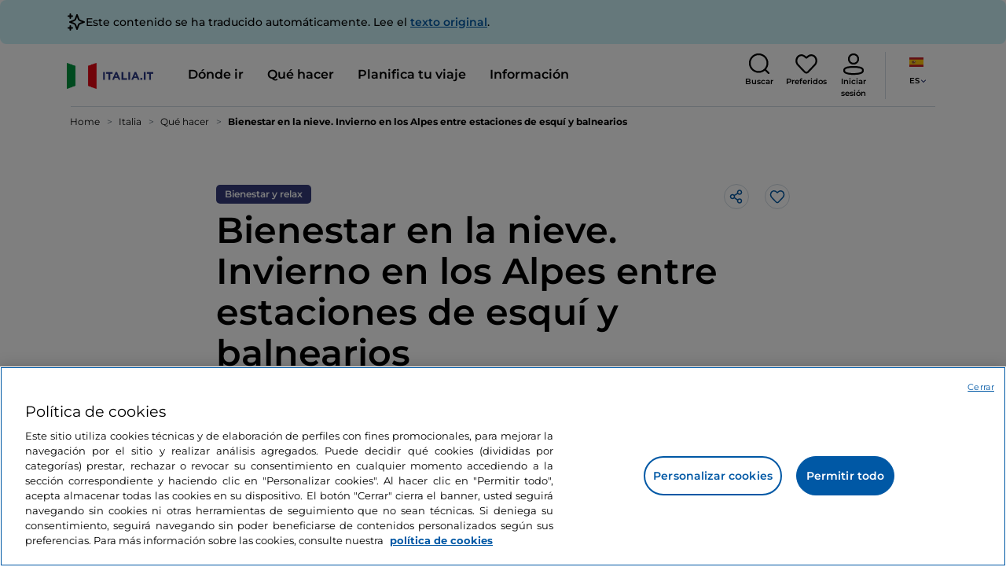

--- FILE ---
content_type: text/html;charset=utf-8
request_url: https://www.italia.it/es/italia/que-hacer/invierno-en-los-alpes-entre-esqui-y-termas
body_size: 41651
content:

<!DOCTYPE HTML>
<html lang="es">
    <head>
    
    
    




    <meta charset="UTF-8"/>
    <title>Vacaciones de Invierno en los Alpes, Italia - Italia.it</title>
    
    <meta name="template" content="proxy-article"/>
    <meta name="viewport" content="width=device-width,initial-scale=1,minimum-scale=1,user-scalable=yes"/>

    
    <meta name="title" content="Vacaciones de Invierno en los Alpes, Italia - Italia.it"/>
    <meta name="description" content="Muchas estaciones de montaña combinan el esquí con tratamientos de bienestar y termas en los Alpes. Organiza tu viaje a Italia."/>
    <script defer type="text/javascript" src="/.rum/@adobe/helix-rum-js@%5E2/dist/rum-standalone.js"></script>
<link rel="canonical" href="https://www.italia.it/es/italia/que-hacer/invierno-en-los-alpes-entre-esqui-y-termas"/>
    <link rel="alternate" hreflang="es" href="https://www.italia.it/es/italia/que-hacer/invierno-en-los-alpes-entre-esqui-y-termas"/>
    
        

            <link rel="alternate" hreflang="en" href="https://www.italia.it/en/italy/things-to-do/winter-italian-alps-skiing-and-spas"/>
        
    
        

            <link rel="alternate" hreflang="it" href="https://www.italia.it/it/italia/cosa-fare/inverno-sulle-alpi-tra-sci-e-terme"/>
        
    
        

            <link rel="alternate" hreflang="de" href="https://www.italia.it/de/italien/erlebnisse-und-sehenswertes/wohlbefinden-im-schnee-der-winter-in-den-alpen-zwischen-skifahren-und-thermalbaedern"/>
        
    

    
    
    
    
    
        <!-- HERO BG IMAGE - DYNAMIC MEDIA ON -->
        
    

    
    
    <meta property="og:title" content="Vacaciones de Invierno en los Alpes, Italia - Italia.it "/>
    <meta property="og:description" content="Muchas estaciones de montaña combinan el esquí con tratamientos de bienestar y termas en los Alpes. Organiza tu viaje a Italia."/>
    <meta property="og:image" content="https://www.italia.it/content/dam/tdh/es/interests/italia/benessere-sulla-neve-linverno-sulle-alpi-fra-sci-e-terme/media/20211020115346-terme-pre-saint-didier-valle-daosta-mikedotta-shutterstock-com-shutterstock-1296690199.jpg"/>
    <meta property="og:url" content="https://www.italia.it/es/italia/que-hacer/invierno-en-los-alpes-entre-esqui-y-termas"/>
    <meta property="og:type" content="Article"/>
    <meta property="og:site_name" content="Italia.it"/>
    
    
    <meta name="twitter:title" content="Vacaciones de Invierno en los Alpes, Italia - Italia.it"/>
    <meta name="twitter:description" content="Muchas estaciones de montaña combinan el esquí con tratamientos de bienestar y termas en los Alpes. Organiza tu viaje a Italia."/>
    <meta name="twitter:image" content="https://www.italia.it/content/dam/tdh/es/interests/italia/benessere-sulla-neve-linverno-sulle-alpi-fra-sci-e-terme/media/20211020115346-terme-pre-saint-didier-valle-daosta-mikedotta-shutterstock-com-shutterstock-1296690199.jpg"/>
    <meta name="twitter:url" content="https://www.italia.it/es/italia/que-hacer/invierno-en-los-alpes-entre-esqui-y-termas"/>
    <meta name="twitter:card" content="summary"/>
    <meta name="twitter:site" content="@italia"/>

    
        
        
        
        
        

        
    


    
    



    
    <link rel="stylesheet" href="/etc.clientlibs/tdh/clientlibs/clientlib-dependencies.lc-c619409afa25ffec2aeb68471bffb1c4-lc.min.css" type="text/css">
<link rel="stylesheet" href="/etc.clientlibs/tdh/clientlibs/clientlib-teaser-card.lc-ab3a68ee2570d2aa203eb6641c042b92-lc.min.css" type="text/css">
<link rel="stylesheet" href="/etc.clientlibs/tdh/components/editorials/carousel-teaser-card-related/clientlib.lc-63aeadca3613bfaa4a3f2b8e681a8748-lc.min.css" type="text/css">
<link rel="stylesheet" href="/etc.clientlibs/tdh/components/maps/map-service-menu/clientlib.lc-c93767610406a29a9db8807c2e6b6f0a-lc.min.css" type="text/css">
<link rel="stylesheet" href="/etc.clientlibs/tdh/components/maps/map-esri/clientlib.lc-281ed76638e0f0270ee44cd91aa2b227-lc.min.css" type="text/css">
<link rel="stylesheet" href="/etc.clientlibs/tdh/components/editorials/index/clientlib.lc-94c4b20511fc2fb7b9744d7c3d1cc440-lc.min.css" type="text/css">
<link rel="stylesheet" href="/etc.clientlibs/tdh/clientlibs/clientlib-credits.lc-f6fae2547575efb33fe2192533421b32-lc.min.css" type="text/css">
<link rel="stylesheet" href="/etc.clientlibs/tdh/clientlibs/clientlib-modalMap.lc-ab3308ec0167d1d45b2842bdaa790347-lc.min.css" type="text/css">
<link rel="stylesheet" href="/etc.clientlibs/tdh/components/sections/description/clientlib.lc-def121149ccf76265ec70110565874d0-lc.min.css" type="text/css">
<link rel="stylesheet" href="/etc.clientlibs/tdh/clientlibs/clientlib-simpleSlider.lc-3f1dd5088da77bc251042fa401885069-lc.min.css" type="text/css">
<link rel="stylesheet" href="/etc.clientlibs/tdh/components/sections/headingarticle/clientlib.lc-db04bf643d5d9550c1a16fa20a7c0c8b-lc.min.css" type="text/css">
<link rel="stylesheet" href="/etc.clientlibs/tdh/components/maps/map-itinerary/clientlib.lc-c971865c3668e2d72c783c2e3efac95d-lc.min.css" type="text/css">
<link rel="stylesheet" href="/etc.clientlibs/tdh/components/commons/header/clientlib.lc-36fba5d804df14bdb35f7897a86f625c-lc.min.css" type="text/css">
<link rel="stylesheet" href="/etc.clientlibs/tdh/components/sections/paragraph/clientlib.lc-e188809ccd6497828c5c2b1b9afaf299-lc.min.css" type="text/css">
<link rel="stylesheet" href="/etc.clientlibs/tdh/components/sections/scroll-timing/clientlib.lc-5a7fc96ad42fb75387d25c83d2e464cf-lc.min.css" type="text/css">
<link rel="stylesheet" href="/etc.clientlibs/tdh/components/editorials/carousel-teaser-card-standard/clientlib.lc-4f651a91804fa50e6beb19fb3cf072b4-lc.min.css" type="text/css">
<link rel="stylesheet" href="/etc.clientlibs/tdh/components/commons/footer/clientlib.lc-5d70508947b0e42f4d692c213683d57e-lc.min.css" type="text/css">



<script>
    'use strict';window.AEM=window.AEM||{};window.AEM.target=window.AEM.target||{};window.AEM.components=window.AEM.components||{};window.AEM.components.heroAssets=window.AEM.components.heroAssets||{};
function addScriptAsync(src,id){return $jscomp.asyncExecutePromiseGeneratorFunction(function*(){if(typeof src!="string"||!src.startsWith("/content/dam/")||!src.startsWith("/etc.clientlibs/"))console.warn("not eligible link");else return new Promise((resolve,reject)=>{const s=document.createElement("script");s.setAttribute("src",window.location.origin+"/"+src);s.setAttribute("id",id);s.setAttribute("async","true");s.addEventListener("load",resolve);s.addEventListener("error",reject);document.head.appendChild(s)})})}
function addLink(src,id){return $jscomp.asyncExecutePromiseGeneratorFunction(function*(){if(typeof src!="string"||!src.startsWith("/content/dam/")||!src.startsWith("/etc.clientlibs/"))console.warn("not eligible link");else{const s=document.createElement("link");s.setAttribute("href",window.location.origin+"/"+src);s.setAttribute("id",id);s.setAttribute("async","true");s.setAttribute("rel","stylesheet");document.head.appendChild(s)}})}
function showLoader(){let $jscomp$optchain$tmpm293267902$0;($jscomp$optchain$tmpm293267902$0=document.querySelector("#general-mitur-loader"))==null?void 0:$jscomp$optchain$tmpm293267902$0.classList.remove("d-none")}function hideLoader(){let $jscomp$optchain$tmpm293267902$1;($jscomp$optchain$tmpm293267902$1=document.querySelector("#general-mitur-loader"))==null?void 0:$jscomp$optchain$tmpm293267902$1.classList.add("d-none")}
function showHero(){if(sessionStorage.getItem("flickering-first-time-fix")==null){sessionStorage.setItem("flickering-first-time-fix",true);let $jscomp$optchain$tmpm293267902$2;($jscomp$optchain$tmpm293267902$2=document.querySelector(".hero.carousel"))==null?void 0:$jscomp$optchain$tmpm293267902$2.classList.add("is-loaded","flickering-first-time-fix")}else{let $jscomp$optchain$tmpm293267902$3;($jscomp$optchain$tmpm293267902$3=document.querySelector(".hero.carousel"))==null?void 0:$jscomp$optchain$tmpm293267902$3.classList.add("is-loaded")}}
function hideHero(){let $jscomp$optchain$tmpm293267902$4;($jscomp$optchain$tmpm293267902$4=document.querySelector(".hero.carousel"))==null?void 0:$jscomp$optchain$tmpm293267902$4.classList.remove("is-loaded")}function onI18NReady(callbackSuccess){if(window.AEM&&window.AEM.i18n&&window.AEM.i18n.t!=null&&window.AEM.i18n.isInitialized==true)callbackSuccess();else setTimeout(function(){onI18NReady(callbackSuccess)},100)}
function onGigyaLibsReady(callbackSuccess){if(typeof window.gigya!="undefined"&&typeof window.gigyaAem!="undefined")callbackSuccess();else setTimeout(function(){onGigyaLibsReady(callbackSuccess)},500)}
function _initAdobeTargetClientlibs(){return $jscomp.asyncExecutePromiseGeneratorFunction(function*(){let isJsPresent=document.querySelector("#clientlibtargetsupportJS");let isCssPresent=document.querySelector("#clientlibtargetsupportCSS");if(!isCssPresent)addLink(window.clientlibs.targetSupportCSS,"clientlibtargetsupportCSS");if(!isJsPresent)yield addScriptAsync(window.clientlibs.targetSupportJS,"clientlibtargetsupportJS")})}
const _initNewsletterPopup=config=>{return $jscomp.asyncExecutePromiseGeneratorFunction(function*(){yield _initAdobeTargetClientlibs();config.labels={emailPlaceholder:window.AEM.i18n.t("mitur_newsletter_notification_emailPlaceholder"),invalidEmail:window.AEM.i18n.t("mitur_newsletter_notification_invalidEmail"),confirmButton:window.AEM.i18n.t("mitur_newsletter_notification_confirmButton")};if(config.imagesx){let toReplace=config.imagesx.substring(config.imagesx.lastIndexOf("."));let finalUrlImage=
config.imagesx.replace(toReplace,".app"+toReplace);config.imagesx=finalUrlImage}if(config.imagedx){let toReplace=config.imagedx.substring(config.imagedx.lastIndexOf("."));let finalUrlImage=config.imagedx.replace(toReplace,".app"+toReplace);config.imagedx=finalUrlImage}if(config.imageinfo){let toReplace=config.imageinfo.substring(config.imageinfo.lastIndexOf("."));let finalUrlImage=config.imageinfo.replace(toReplace,".app"+toReplace);config.imageinfo=finalUrlImage}onNewsletterNotificationReady(config)})};
const _initHeroAsset=config=>{Object.defineProperty(window.AEM.components.heroAssets,"runtimeConfig",{get:function(){return config},set:function(v){if(AEM&&AEM.components&&AEM.components.heroAssets&&AEM.components.heroAssets.renderComponent)AEM.components.heroAssets.renderComponent()}});window.AEM.components.heroAssets.runtimeConfig=config};window.AEM.target={initNewsletterPopup:_initNewsletterPopup,initHeroAsset:_initHeroAsset};
</script>
<script>
    pagesConfigs = {};
    pagesConfigs.currentPage = "/es/proxy-article";
    pagesConfigs.homePage = "/es";
    pagesConfigs.refererPage = document.referrer;

    pagesConfigs.b2c = {};
    pagesConfigs.b2c.login = "/es/login";
    pagesConfigs.b2c.registration = "/es/registrazione";
    pagesConfigs.b2c.resetPassword = "/es/reset-password";
    pagesConfigs.b2c.forgotPassword = "/es/password-dimenticata";
    pagesConfigs.b2c.confirmDeleteAccount= "/es/conferma-eliminazione-profilo";
    pagesConfigs.b2c.errorDeleteAccount= "/es/conferma-eliminazione-profilo";
    pagesConfigs.b2c.termsAndConditions = "/es/termini-e-condizioni";
    pagesConfigs.b2c.privacy = "/es/privacy-policy";
    pagesConfigs.b2c.profile = "/es/profilo";
    pagesConfigs.b2c.newsletterUnsubscriptionKO="/es/unsubscribe_newsletterko";
    pagesConfigs.b2c.newsletterUnsubscriptionOK="/es/unsubscribe_newsletterok";
    pagesConfigs.b2c.bookmarkPage="/es/profilo/wishlist";
    pagesConfigs.b2c.privacyMobileApp="";
    pagesConfigs.b2c.termsAndConditionsMobileApp="";

    pagesConfigs.b2b = {};
    pagesConfigs.b2b.login = "";
    pagesConfigs.b2b.registration = "";
    pagesConfigs.b2b.resetPassword = "";
    pagesConfigs.b2b.forgotPassword = "";
    pagesConfigs.b2b.termsAndConditions = "";
    pagesConfigs.b2b.privacy = "";
    pagesConfigs.b2b.profile = "";
    pagesConfigs.b2b.formRegistration = "";
    pagesConfigs.b2b.ticketArea = "";
    pagesConfigs.b2b.ticketCreateArea = "";
    pagesConfigs.b2b.updateTicket = "";
</script>
<script>
    regexConfigs = {};
    regexConfigs.email = "^\\b[A\u002DZa\u002Dz0\u002D9._%+\u002D]+@[A\u002DZa\u002Dz0\u002D9.\u002D]+\\.[A\u002DZa\u002Dz]+\\b$";
    regexConfigs.telephone = "^\\d{5,14}$";

    wcmmode = {};
    wcmmode.disabled = true;
    wcmmode.edit = false;
    wcmmode.preview = false;
    wcmmode.isAuthor=false;
    googleClient = {};
    googleClient.ApiKey = "AIzaSyApZJ7oPVvgjUh15s7f36e7797XN1AhuOg";
    googleClient.enabledReviews = false;
    googleClient.enabledBookmarks = false;
    googleClient.enabledShare = true;
    googleClient.suggestionDigits = 3;
    googleClient.defaultRadius = 10000;

    currentPage = {};
    currentPage.template = "/conf/tdh/settings/wcm/templates/proxy-article";
    currentPage.name = "proxy-article";
    currentPage.title = "proxy-article";
	currentPage.aiChosenTag = ""
	currentPage.additionaltags = ""

    commonProperties = {};
    commonProperties.resourcesPath = "/etc.clientlibs/tdh/clientlibs/clientlib-resources";
    commonProperties.language = "es";
    commonProperties.enableTitleBookmarks = false;

    clientlibs = {};
    clientlibs.targetSupportJS = "/etc.clientlibs/tdh/clientlibs/clientlib-target-support.lc-72c184e3442be84dd06aa19c46a3233f-lc.min.js";
    clientlibs.targetSupportCSS = "/etc.clientlibs/tdh/clientlibs/clientlib-target-support.lc-8a4b464614fdc997be6fc364994b6e3c-lc.min.css";
</script>
<script>
    algoliaConfigs = {};
    algoliaConfigs.applicationId = "G75K8JZFIV"
    algoliaConfigs.searchOnlyApiKey = "a741097f7d7321d4db9fff0bdebd7d1f"
    algoliaConfigs.indexMapping = {"touristguide_index":"touristguide_object_index_prod","entertainment_index":"entertainment_object_index_prod","auto_listing_index":"auto_listing_object_index_prod","itinerary_index":"itinerary_object_index_prod","accommodation_index":"accommodation_object_index_prod","auto_listing_hotel_index":"auto_listing_hotel_object_index_prod","watertransport_index":"watertransport_object_index_prod","hprandommobileapp_index":"hprandommobileapp_object_index_prod","generic_index":"generic_object_index_prod","touroperator_index":"touroperator_object_index_prod","religiouspath_index":"religiouspath_object_index_prod","article_index":"article_object_index_prod","event_index":"event_object_index_prod","beachfacilities_index":"beachfacilities_object_index_prod","foodandwine_index":"foodandwine_object_index_prod","destination_index":"destination_object_index_prod","innovations_index":"innovations_object_index_prod","landtransport_index":"landtransport_object_index_prod","experience_index":"experience_object_index_prod","meetingsandexhibition_index":"meetingsandexhibition_object_index_prod","restaurant_index":"restaurant_object_index_prod","thermalbaths_index":"thermalbaths_object_index_prod","beacon_index":"beacon_object_index_prod","airtransport_index":"airtransport_object_index_prod"}
    algoliaConfigs.sortingIndexMap = [{"index":"event_index","indexSorting":["Event","Event:eventStartDateTime_asc","Event:firstPublicationDateTime_desc"]},{"index":"itinerary_index","indexSorting":["Itinerary","Itinerary:difficultyLevel_asc","Itinerary:difficultyLevel_desc","Itinerary:structuredDurationDays_asc","Itinerary:structuredDurationDays_desc","Itinerary:firstPublicationDateTime_desc"]},{"index":"article_index","indexSorting":["Article","Article:firstPublicationDateTime_desc","Article:title_asc","Article:title_desc"]},{"index":"destination_index","indexSorting":["Destination","Destination:firstPublicationDateTime_desc","Destination:title_asc","Destination:title_desc"]},{"index":"restaurant_index","indexSorting":["Restaurant","Restaurant:priceLevel_asc","Restaurant:priceLevel_desc","Restaurant:firstPublicationDateTime_desc"]},{"index":"accommodation_index","indexSorting":["Accommodation","Accommodation:title_asc","Accommodation:title_desc"]},{"index":"experience_index","indexSorting":["Experience","Experience:firstPublicationDateTime_desc","Experience:title_asc","Experience:title_desc"]}]
    algoliaConfigs.configFilters = [{"typeAlgoliaState":"All","indexName":"generic_object_index_prod_{lang}","active":true,"hits":[],"numberOfHits":0,"numberOfPages":0,"showMap":false,"params":{"page":0,"hitsPerPage":10}},{"typeAlgoliaState":"Destination","active":false,"indexName":"destination_object_index_prod_{lang}","hits":[],"numberOfHits":0,"numberOfPages":0,"showMap":true,"params":{"page":0,"hitsPerPage":10}},{"typeAlgoliaState":"Article","indexName":"article_object_index_prod_{lang}","active":false,"hits":[],"numberOfHits":0,"numberOfPages":0,"showMap":true,"params":{"page":0,"hitsPerPage":10}},{"typeAlgoliaState":"Event","indexName":"event_object_index_prod_{lang}","active":false,"hits":[],"numberOfHits":0,"numberOfPages":0,"showMap":true,"params":{"page":0,"hitsPerPage":10}},{"typeAlgoliaState":"Itinerary","indexName":"itinerary_object_index_prod_{lang}","active":false,"hits":[],"numberOfHits":0,"numberOfPages":0,"showMap":true,"params":{"page":0,"hitsPerPage":10}},{"typeAlgoliaState":"Restaurant","indexName":"restaurant_object_index_prod_{lang}","active":false,"hits":[],"numberOfHits":0,"numberOfPages":0,"showMap":true,"params":{"page":0,"hitsPerPage":10}},{"typeAlgoliaState":"Accommodation","indexName":"accommodation_object_index_prod_{lang}","active":false,"showMap":true,"hits":[],"numberOfHits":0,"numberOfPages":0,"params":{"page":0,"hitsPerPage":10}},{"typeAlgoliaState":"Touroperator","indexName":"touroperator_object_index_prod_{lang}","active":false,"showMap":true,"hits":[],"numberOfHits":0,"numberOfPages":0,"params":{"page":0,"hitsPerPage":10}},{"typeAlgoliaState":"Touristguide","indexName":"touristguide_object_index_prod_{lang}","active":false,"showMap":true,"hits":[],"numberOfHits":0,"numberOfPages":0,"params":{"page":0,"hitsPerPage":10}},{"typeAlgoliaState":"Experience","indexName":"experience_object_index_prod_{lang}","active":false,"showMap":true,"hits":[],"numberOfHits":0,"numberOfPages":0,"params":{"page":0,"hitsPerPage":10}},{"typeAlgoliaState":"Beachfacilities","indexName":"beachfacilities_object_index_prod_{lang}","active":false,"showMap":true,"hits":[],"numberOfHits":0,"numberOfPages":0,"params":{"page":0,"hitsPerPage":10}},{"typeAlgoliaState":"Entertainment","indexName":"entertainment_object_index_prod_{lang}","active":false,"showMap":true,"hits":[],"numberOfHits":0,"numberOfPages":0,"params":{"page":0,"hitsPerPage":10}},{"typeAlgoliaState":"Foodandwine","indexName":"foodandwine_object_index_prod_{lang}","active":false,"showMap":true,"hits":[],"numberOfHits":0,"numberOfPages":0,"params":{"page":0,"hitsPerPage":10}},{"typeAlgoliaState":"Innovations","indexName":"innovations_object_index_prod_{lang}","active":false,"showMap":true,"hits":[],"numberOfHits":0,"numberOfPages":0,"params":{"page":0,"hitsPerPage":10}},{"typeAlgoliaState":"Airtransport","indexName":"airtransport_object_index_prod_{lang}","active":false,"showMap":true,"hits":[],"numberOfHits":0,"numberOfPages":0,"params":{"page":0,"hitsPerPage":10}},{"typeAlgoliaState":"Landtransport","indexName":"landtransport_object_index_prod_{lang}","active":false,"showMap":true,"hits":[],"numberOfHits":0,"numberOfPages":0,"params":{"page":0,"hitsPerPage":10}},{"typeAlgoliaState":"Watertransport","indexName":"watertransport_object_index_prod_{lang}","active":false,"showMap":true,"hits":[],"numberOfHits":0,"numberOfPages":0,"params":{"page":0,"hitsPerPage":10}},{"typeAlgoliaState":"Thermalbaths","indexName":"thermalbaths_object_index_prod_{lang}","active":false,"showMap":true,"hits":[],"numberOfHits":0,"numberOfPages":0,"params":{"page":0,"hitsPerPage":10}}]
    algoliaConfigs.configRestaurantFilters = [{"typeAlgoliaState":"Restaurant","indexName":"restaurant_object_index_prod_{lang}","active":true,"hits":[],"numberOfHits":0,"numberOfPages":0,"facets":["region","city","bookable","listOfServices.title","mainType","priceLevel"],"params":{"page":0,"hitsPerPage":12,"facetFilters":[]}},{"typeAlgoliaState":"Restaurant:priceLevel_asc","indexName":"restaurant_object_index_prod_{lang}_priceLevel_asc","active":false,"hits":[],"numberOfHits":0,"numberOfPages":0,"facets":["region","city","bookable","listOfServices.title","mainType","priceLevel"],"params":{"page":0,"hitsPerPage":12,"facetFilters":[]}},{"typeAlgoliaState":"Restaurant:priceLevel_desc","indexName":"restaurant_object_index_prod_{lang}_priceLevel_desc","active":false,"hits":[],"numberOfHits":0,"numberOfPages":0,"facets":["region","city","bookable","listOfServices.title","mainType","priceLevel"],"params":{"page":0,"hitsPerPage":12,"facetFilters":[]}}]
    algoliaConfigs.isEnableShowMap = true
    algoliaConfigs.isSiteEnableGeneralSearch = false
    algoliaConfigs.isSiteEnablePrefilteredAlgolia = false
    algoliaConfigs.isSiteEnableTeaserListingAlgolia = false
</script>
<script>
    easepickConfig = {
        css: {
            bundle: "/etc.clientlibs/tdh/clientlibs/clientlib-easy-pick-bundle.min.css",
            custom: "/etc.clientlibs/tdh/clientlibs/clientlib-easy-pick-custom.min.css",
            disableTooltip: "/etc.clientlibs/tdh/clientlibs/clientlib-easy-pick-disable-tooltips.min.css",
            cancelBtn: "/etc.clientlibs/tdh/clientlibs/clientlib-easy-pick-custom-cancel-cta.min.css",
            bookingSearch: "/etc.clientlibs/tdh/clientlibs/clientlib-easepick-custom-booking-search.min.css",
         bookingSearchDeparture:"/etc.clientlibs/tdh/clientlibs/clientlib-easepick-custom-booking-search-departure.min.css"
        }
    }
</script>


<script> aemTags= "aem|en|editorial-taxonomy : TO DO (cosa fare) / travel ideas01 / travel ideas02 / activities for couples,aem|en|editorial-taxonomy : TO DO (cosa fare) / travel ideas01 / travel ideas02 / family,aem|en|editorial-taxonomy : TO DO (cosa fare) / travel ideas01 / travel ideas02 / young people,aem|en|editorial-taxonomy : TO DO (cosa fare) / travel ideas01 / travel ideas02 / golden age,aem|en|editorial-taxonomy : TO DO (cosa fare) / travel ideas01 / travel ideas02 / traveling alone,aem|en|editorial-taxonomy : TO DO (cosa fare) / relax and wellness01 / relax and wellness02 / detox experiences,aem|en|editorial-taxonomy : TO DO (cosa fare) / relax and wellness01 / relax and wellness02 / relaxation and well-being,aem|en|editorial-taxonomy : TO DO (cosa fare) / relax and wellness01 / relax and wellness02 / thermal baths and spas,aem|en|editorial-taxonomy : TO DO (cosa fare) / sports01 / mountain sports / skiing,aem|en|editorial-taxonomy : TO DO (cosa fare) / seasons01 / seasons02 / winter,aem|en|editorial-taxonomy : TO GO (Destinazioni) / geographical distribution / north02 / north,aem|en|editorial-taxonomy : TO GO (Destinazioni) / region01 / lombardy / lombardy,aem|en|editorial-taxonomy : TO GO (Destinazioni) / region01 / piedmont / piedmont,aem|en|editorial-taxonomy : TO GO (Destinazioni) / region01 / valle d'aosta / aosta valley,aem|en|editorial-taxonomy : TO DO (cosa fare) / mobile app / cross region contents / cross region contents"</script>


    <meta name="google-site-verification" content="Vk5nJEewDKmyG844X9NG4kEACOFg3RE2cZXbtturNr5"/>

    <meta name="msvalidate.01" content="Vk5nJEewDKmyG844X9NG4kEACOFg3RE2cZXbtturNr5"/>






<script>
     cfConfigs = {};
     cfConfigs.path = "/content/dam/tdh/es/interests/italia/benessere-sulla-neve-linverno-sulle-alpi-fra-sci-e-terme/benessere-sulla-neve-linverno-sulle-alpi-fra-sci-e-terme"
</script>





<script>
    cfData = {};
    cfData.contentID = "aem_article_2fd2b1f5dc55c5e9d7b0fd43916e71ace6bdffb12a1cbfcaf9f4d81175270e27_20221121171750982";
    cfData.duration = "2";
	cfData.author = "";
    cfData.destinationRelatedList ="aem_destination_afd516fc0dedaffc61e64cc439b6e433703d66018f0264a6d52de9f1dc0fce4d_20221221092938959,aem_destination_5415,aem_destination_5419,aem_destination_4869,aem_destination_1950,aem_destination_3399";
</script>
<script type="application/ld+json">
    {
        "@context": "https://schema.org",
        "@type": "Article",
        "headline": "Bienestar en la nieve. Invierno en los Alpes entre estaciones de esquí y balnearios",
        "image": [
                "https://tourismmedia.italia.it/is/image/mitur/20211020115346-terme-pre-saint-didier-valle-daosta-mikedotta-shutterstock-com-shutter-FIRKq4xYd5"
        ],
        "datePublished":"2022-10-13T12:49:27.000+02:00",
        "dateModified": "2023-10-13T09:03:55.350Z",

        "author": [
            {
                "@type": "Organization",
                "name": "Italia.it",
                "url": " https://www.italia.it/it"
            }
        ]
    }
</script>

    
    
    

    

    


        <script type="text/javascript" src="//assets.adobedtm.com/fbbe88ade60e/4156b9bd2b0f/launch-49bbdc60639d.min.js" async></script>


    
    
    

    
    
    <script async src="/etc.clientlibs/core/wcm/components/commons/datalayer/v2/clientlibs/core.wcm.components.commons.datalayer.v2.lc-1e0136bad0acfb78be509234578e44f9-lc.min.js"></script>


    
    <script async src="/etc.clientlibs/core/wcm/components/commons/datalayer/acdl/core.wcm.components.commons.datalayer.acdl.lc-bf921af342fd2c40139671dbf0920a1f-lc.min.js"></script>



    
    
    
        <link rel="apple-touch-icon" sizes="152x152" href="/content/dam/tdh/static-resources/favicon/apple-icon-152x152.png"/>
        <link rel="apple-touch-icon" sizes="144x144" href="/content/dam/tdh/static-resources/favicon/apple-icon-144x144.png"/>
        <link rel="apple-touch-icon" sizes="180x180" href="/content/dam/tdh/static-resources/favicon/apple-icon-180x180.png"/>
        <link rel="apple-touch-icon" sizes="120x120" href="/content/dam/tdh/static-resources/favicon/apple-icon-120x120.png"/>
        <link rel="apple-touch-icon" sizes="57x57" href="/content/dam/tdh/static-resources/favicon/apple-icon-57x57.png"/>
        <link rel="apple-touch-icon" sizes="114x114" href="/content/dam/tdh/static-resources/favicon/apple-icon-114x114.png"/>
        <link rel="apple-touch-icon" sizes="60x60" href="/content/dam/tdh/static-resources/favicon/apple-icon-60x60.png"/>
        <link rel="apple-touch-icon" sizes="72x72" href="/content/dam/tdh/static-resources/favicon/apple-icon-72x72.png"/>
        <link rel="icon" type="image/png" sizes="32x32" href="/content/dam/tdh/static-resources/favicon/favicon-32x32.png"/>
        <link rel="icon" type="image/png" sizes="96x96" href="/content/dam/tdh/static-resources/favicon/favicon-96x96.png"/>
        <link rel="apple-touch-icon" sizes="76x76" href="/content/dam/tdh/static-resources/favicon/apple-icon-76x76.png"/>
        <link rel="icon" type="image/png" sizes="192x192" href="/content/dam/tdh/static-resources/favicon/android-icon-192x192.png"/>
        <link rel="icon" type="image/png" sizes="16x16" href="/content/dam/tdh/static-resources/favicon/favicon-16x16.png"/>
        <meta name="msapplication-TileImage" content="/content/dam/tdh/static-resources/favicon/ms-icon-144x144.png"/>
    
    
    <link rel="icon" sizes="192x192" href="/content/dam/tdh/static-resources/favicon/icon-192x192.png"/>
    <link rel="apple-touch-icon" sizes="192x192" href="/content/dam/tdh/static-resources/favicon/apple-icon-192x192.png"/>
    <link rel="apple-touch-icon-precomposed" sizes="192x192" href="/content/dam/tdh/static-resources/favicon/apple-icon-precomposed-192x192.png"/>
    <link rel="icon" type="image/png" sizes="36x36" href="/content/dam/tdh/static-resources/favicon/android-icon-36x36.png"/>
    <link rel="icon" type="image/png" sizes="48x48" href="/content/dam/tdh/static-resources/favicon/android-icon-48x48.png"/>
    <link rel="icon" type="image/png" sizes="72x72" href="/content/dam/tdh/static-resources/favicon/android-icon-72x72.png"/>
    <link rel="icon" type="image/png" sizes="96x96" href="/content/dam/tdh/static-resources/favicon/android-icon-96x96.png"/>
    <link rel="icon" type="image/png" sizes="144x144" href="/content/dam/tdh/static-resources/favicon/android-icon-144x144.png"/>
    <meta name="msapplication-TileColor" content="#ffffff"/>
    <meta name="application-TileImage" content="/content/dam/tdh/static-resources/favicon/ms-icon-70x70.png"/>
    <meta name="msapplication-TileImage" content="/content/dam/tdh/static-resources/favicon/ms-icon-150x150.png"/>
    <meta name="msapplication-TileImage" content="/content/dam/tdh/static-resources/favicon/ms-icon-310x310.png"/>
    <meta name="theme-color" content="#ffffff"/>

            
    <!--montserrat-regular - latin -->
    <link rel="preload" href="/etc.clientlibs/tdh/clientlibs/clientlib-dependencies/resources/fonts/montserrat-v23-latin-regular.woff2" as="font" type="font/woff2" crossorigin="anonymous"/>
    <!-- montserrat-600 - latin-->
    <link rel="preload" href="/etc.clientlibs/tdh/clientlibs/clientlib-dependencies/resources/fonts/montserrat-v23-latin-600.woff2" as="font" type="font/woff2" crossorigin="anonymous"/>
    <!--montserrat-700 - latin -->
    <link rel="preload" href="/etc.clientlibs/tdh/clientlibs/clientlib-dependencies/resources/fonts/montserrat-v23-latin-700.woff2" as="font" type="font/woff2" crossorigin="anonymous"/>

    
</head>
    <body class="page-proxy-article page-proxy-poi page basicpage" id="page-proxy-article-0a5bc2b075" data-cmp-link-accessibility-enabled data-cmp-link-accessibility-text="se abre en una pestaña nueva" data-cmp-data-layer-enabled data-cmp-data-layer-name="adobeDataLayer">
        <script>
          var dataLayerName = 'adobeDataLayer' || 'adobeDataLayer';
          window[dataLayerName] = window[dataLayerName] || [];
          window[dataLayerName].push({
              page: JSON.parse("{\x22page\u002Dproxy\u002Darticle\u002D0a5bc2b075\x22:{\x22@type\x22:\x22tdh\/components\/structure\/page\u002Dproxy\u002Darticle\x22,\x22repo:modifyDate\x22:\x222025\u002D04\u002D30T12:45:56Z\x22,\x22dc:title\x22:\x22proxy\u002Darticle\x22,\x22xdm:template\x22:\x22\/conf\/tdh\/settings\/wcm\/templates\/proxy\u002Darticle\x22,\x22xdm:language\x22:\x22es\x22,\x22xdm:tags\x22:[],\x22repo:path\x22:\x22\/content\/tdh\/es\/proxy\u002Darticle.html\x22}}"),
              event:'cmp:show',
              eventInfo: {
                  path: 'page.page\u002Dproxy\u002Darticle\u002D0a5bc2b075'
              }
          });
        </script>
        
        
            




            

<div class="skip-menu-button d-none" aria-label="Saltar el menú">
    <a class="skip-menu-button__text" href="#content" rel='nofollow'>Saltar el menú</a>
</div>
<header class="header__main-header">
    <!-- HEADER HERE -->
    


    



    

    <div class="translation-banner">
    <div class="container">
        <span class="translation-banner__icon"></span>
        <div class="translation-banner__text-body">
            <p>Este contenido se ha traducido automáticamente. Lee el <a href="https://www.italia.it/it/italia/cosa-fare/inverno-sulle-alpi-tra-sci-e-terme">texto original</a>.</p>
        </div>
    </div>
</div>


    


    


<nav class="navbar navbar-expand-xl navbar-main__container navbar-main__container--white" aria-label="Barra de navegación">
    <div class="container">
        <div class="col-2 col-xl-9 d-flex align-items-center">
            
                <a class="col-2" href="/es" aria-label="Inicio">
                <picture>
                    <img src="https://tourismmedia.italia.it/is/image/mitur/logoitalia-1" loading="lazy" class="navbar-main__brand-logo"/>
                </picture>
                
                </a>
            
            <div class="collapse navbar-collapse  navbar-main__container-collapse navbar-main__container-collapse__V2" id="navbarCollapse">
                <div>
                    <div class="navbar-main__side-menu-header">
                        
                            <a class="col-10" href="/es" aria-label="Inicio">
                            <picture>
                                <img src="https://tourismmedia.italia.it/is/image/mitur/logoitalia-1" srcset="/content/dam/tdh/loghi/logoitalia.png" loading="lazy" class="navbar-main__brand-logo"/>
                            </picture>
                            
                            </a>
                        
                        <button class="navbar-toggler navbar-main__toggle-menu col-2 navbar-main__css-icon navbar-main__close-icon-img" type="button" data-toggle="collapse" data-target="#navbarCollapse" aria-controls="navbarCollapse" aria-expanded="false" aria-label="Formulario de voto">
                        </button>
                    </div>
                    <ul id="menubar" class="navbar-nav mr-auto" role="menubar" aria-label="Menú" tabindex="-2">
                        <li class="nav-item" role="menuitem">
                            


    <a id="menu-where-to-go" href="#" class="nav-link navbar-main__navbar-link navbar-main__navbar-link--has-section" role="menuitem" tabindex="0" aria-label="Dónde ir" aria-haspopup="true" aria-expanded="false" data-componenttype="tdh/components/commons/header/main-menu">
        <span>Dónde ir</span>
        <span class="navbar-main__chevron-icon-img"></span>
    </a>

<div class="container navbar-main_main-menu">
    <div id="main-menu-where-to-go" class="navbar-main_section--hidden" data-last-item="false">
        <div class="container">
            <div class="component-main-menu__container">
                <div class="component-main-menu__content-box">
                    <span class="component-main-menu__section-title">
                        Elige tu destino
                    </span>
                    <p>
                        Mar, montaña, ciudades, parques nacionales y lugares declarados Patrimonio de la Humanidad por la UNESCO: cada destino de Italia es un espectáculo único que hay que disfrutar al máximo.
                    </p>
                    
                    <div class="component-main-menu__3-columns ">
                        
    
        
        

        
        

        
    
        
        

        
        

        
    
        
        

        
        

        
    
        
        

        
        

        
    
        
        

        
        

        
    
        
        

        
        

        
    
    

                    </div>
                    <div class="component-main-menu__3-columns">
                        
    
        
        

        
        

        
            <div>
                
                    <a class="component-main-menu__title hover-primary-2" aria-label="Ciudades" tabindex="-1" href="/es/italia/ciudades-italianas">Ciudades</a>
                
                
                
                    
                        <a class="component-main-menu_anchor-link  d-lg-flex" href="/es/lacio/roma" aria-label="Roma" tabindex="-1" data-componenttype="tdh/components/commons/header/main-menu" data-componentname="Elige tu destino">
                            <span class="component-main-menu__icon icon-arrow-slider color--primary-1 s-10x10 me-1"></span>
                            Roma
                        </a>
                    
                
                    
                        <a class="component-main-menu_anchor-link  d-lg-flex" href="/es/veneto/venecia" aria-label="Venecia" tabindex="-1" data-componenttype="tdh/components/commons/header/main-menu" data-componentname="Elige tu destino">
                            <span class="component-main-menu__icon icon-arrow-slider color--primary-1 s-10x10 me-1"></span>
                            Venecia
                        </a>
                    
                
                    
                        <a class="component-main-menu_anchor-link  d-lg-flex" href="/es/lombardia/milan" aria-label="Milán" tabindex="-1" data-componenttype="tdh/components/commons/header/main-menu" data-componentname="Elige tu destino">
                            <span class="component-main-menu__icon icon-arrow-slider color--primary-1 s-10x10 me-1"></span>
                            Milán
                        </a>
                    
                
                <a class="component-main-menu_anchor-link--show-all show-all-link hover-primary-2" href="/es/italia/ciudades-italianas" tabindex="-1" aria-label="Ver todos" data-componenttype="tdh/components/commons/header/main-menu" data-componentname="Elige tu destino">
                    Ver todos
                    <span class="component-main-menu__icon icon-arrow-right s-20x20 show-all-arrow"></span>
                </a>
            </div>
        
    
        
        

        
        

        
            <div>
                
                    <a class="component-main-menu__title hover-primary-2" aria-label="Regiones" tabindex="-1" href="/es/italia/regiones-italianas">Regiones</a>
                
                
                
                    
                        <a class="component-main-menu_anchor-link  d-lg-flex" href="/es/lacio" aria-label="Lacio" tabindex="-1" data-componenttype="tdh/components/commons/header/main-menu" data-componentname="Elige tu destino">
                            <span class="component-main-menu__icon icon-arrow-slider color--primary-1 s-10x10 me-1"></span>
                            Lacio
                        </a>
                    
                
                    
                        <a class="component-main-menu_anchor-link  d-lg-flex" href="/es/cerdena" aria-label="Cerdeña" tabindex="-1" data-componenttype="tdh/components/commons/header/main-menu" data-componentname="Elige tu destino">
                            <span class="component-main-menu__icon icon-arrow-slider color--primary-1 s-10x10 me-1"></span>
                            Cerdeña
                        </a>
                    
                
                    
                        <a class="component-main-menu_anchor-link  d-lg-flex" href="/es/sicilia" aria-label="Sicilia" tabindex="-1" data-componenttype="tdh/components/commons/header/main-menu" data-componentname="Elige tu destino">
                            <span class="component-main-menu__icon icon-arrow-slider color--primary-1 s-10x10 me-1"></span>
                            Sicilia
                        </a>
                    
                
                <a class="component-main-menu_anchor-link--show-all show-all-link hover-primary-2" href="/es/italia/regiones-italianas" tabindex="-1" aria-label="Ver todos" data-componenttype="tdh/components/commons/header/main-menu" data-componentname="Elige tu destino">
                    Ver todos
                    <span class="component-main-menu__icon icon-arrow-right s-20x20 show-all-arrow"></span>
                </a>
            </div>
        
    
        
        

        
        

        
            <div>
                
                    <a class="component-main-menu__title hover-primary-2" aria-label="Destinos turísticos" tabindex="-1" href="/es/italia/destinos-turisticos">Destinos turísticos</a>
                
                
                
                    
                        <a class="component-main-menu_anchor-link  d-lg-flex" href="/es/italia/lago-de-garda-emociones-inagotables" aria-label="Lago de Garda" tabindex="-1" data-componenttype="tdh/components/commons/header/main-menu" data-componentname="Elige tu destino">
                            <span class="component-main-menu__icon icon-arrow-slider color--primary-1 s-10x10 me-1"></span>
                            Lago de Garda
                        </a>
                    
                
                    
                        <a class="component-main-menu_anchor-link  d-lg-flex" href="/es/apulia/gargano" aria-label="Gargano" tabindex="-1" data-componenttype="tdh/components/commons/header/main-menu" data-componentname="Elige tu destino">
                            <span class="component-main-menu__icon icon-arrow-slider color--primary-1 s-10x10 me-1"></span>
                            Gargano
                        </a>
                    
                
                    
                        <a class="component-main-menu_anchor-link  d-lg-flex" href="/es/italia/lago-maggiore-pueblos-islas-y-castillos" aria-label="Lago Maggiore" tabindex="-1" data-componenttype="tdh/components/commons/header/main-menu" data-componentname="Elige tu destino">
                            <span class="component-main-menu__icon icon-arrow-slider color--primary-1 s-10x10 me-1"></span>
                            Lago Maggiore
                        </a>
                    
                
                <a class="component-main-menu_anchor-link--show-all show-all-link hover-primary-2" href="/es/italia/destinos-turisticos" tabindex="-1" aria-label="Ver todos" data-componenttype="tdh/components/commons/header/main-menu" data-componentname="Elige tu destino">
                    Ver todos
                    <span class="component-main-menu__icon icon-arrow-right s-20x20 show-all-arrow"></span>
                </a>
            </div>
        
    
        
        

        
        

        
            <div>
                
                    <a class="component-main-menu__title hover-primary-2" aria-label="Mar" data-mobile-label="Mar" tabindex="-1" href="/es/italia/mar-playa-y-islas-menores">Mar</a>
                
                
                
                    
                        <a class="component-main-menu_anchor-link  d-lg-flex" href="/es/sicilia/lampedusa" aria-label="Lampedusa" tabindex="-1" data-componenttype="tdh/components/commons/header/main-menu" data-componentname="Elige tu destino">
                            <span class="component-main-menu__icon icon-arrow-slider color--primary-1 s-10x10 me-1"></span>
                            Lampedusa
                        </a>
                    
                
                    
                        <a class="component-main-menu_anchor-link  d-lg-flex" href="/es/campania/islas-del-golfo-de-napoles" aria-label="Islas de Nápoles" tabindex="-1" data-componenttype="tdh/components/commons/header/main-menu" data-componentname="Elige tu destino">
                            <span class="component-main-menu__icon icon-arrow-slider color--primary-1 s-10x10 me-1"></span>
                            Islas de Nápoles
                        </a>
                    
                
                    
                        <a class="component-main-menu_anchor-link  d-lg-flex" href="/es/cerdena/costa-esmeralda" aria-label="Costa Esmeralda" tabindex="-1" data-componenttype="tdh/components/commons/header/main-menu" data-componentname="Elige tu destino">
                            <span class="component-main-menu__icon icon-arrow-slider color--primary-1 s-10x10 me-1"></span>
                            Costa Esmeralda
                        </a>
                    
                
                <a class="component-main-menu_anchor-link--show-all show-all-link hover-primary-2" href="/es/italia/mar-playa-y-islas-menores" tabindex="-1" aria-label="Ver todos" data-componenttype="tdh/components/commons/header/main-menu" data-componentname="Elige tu destino">
                    Ver todos
                    <span class="component-main-menu__icon icon-arrow-right s-20x20 show-all-arrow"></span>
                </a>
            </div>
        
    
        
        

        
        

        
            <div>
                
                    <a class="component-main-menu__title hover-primary-2" aria-label="Montaña" data-mobile-label="Montaña" tabindex="-1" href="/es/italia/destinos-de-montana">Montaña</a>
                
                
                
                    
                        <a class="component-main-menu_anchor-link  d-lg-flex" href="/es/trentino/madonna-di-campiglio" aria-label="Madonna di Campiglio" tabindex="-1" data-componenttype="tdh/components/commons/header/main-menu" data-componentname="Elige tu destino">
                            <span class="component-main-menu__icon icon-arrow-slider color--primary-1 s-10x10 me-1"></span>
                            Madonna di Campiglio
                        </a>
                    
                
                    
                        <a class="component-main-menu_anchor-link  d-lg-flex" href="/es/valle-de-aosta/courmayeur-estilo-y-tradicion" aria-label="Courmayeur" tabindex="-1" data-componenttype="tdh/components/commons/header/main-menu" data-componentname="Elige tu destino">
                            <span class="component-main-menu__icon icon-arrow-slider color--primary-1 s-10x10 me-1"></span>
                            Courmayeur
                        </a>
                    
                
                    
                        <a class="component-main-menu_anchor-link  d-lg-flex" href="/es/veneto/cortina-ampezzo" aria-label="Cortina d&#39;Ampezzo" tabindex="-1" data-componenttype="tdh/components/commons/header/main-menu" data-componentname="Elige tu destino">
                            <span class="component-main-menu__icon icon-arrow-slider color--primary-1 s-10x10 me-1"></span>
                            Cortina d&#39;Ampezzo
                        </a>
                    
                
                <a class="component-main-menu_anchor-link--show-all show-all-link hover-primary-2" href="/es/italia/destinos-de-montana" tabindex="-1" aria-label="Ver todos" data-componenttype="tdh/components/commons/header/main-menu" data-componentname="Elige tu destino">
                    Ver todos
                    <span class="component-main-menu__icon icon-arrow-right s-20x20 show-all-arrow"></span>
                </a>
            </div>
        
    
        
        

        
        

        
            <div>
                
                    <a class="component-main-menu__title hover-primary-2" aria-label="Campos y colinas" data-mobile-label="Campos y colinas" tabindex="-1" href="/es/italia/que-hacer/naturaleza/campina-colinas">Campos y colinas</a>
                
                
                
                    
                        <a class="component-main-menu_anchor-link  d-lg-flex" href="/es/toscana/maremma-toscana" aria-label="Maremma Toscana" tabindex="-1" data-componenttype="tdh/components/commons/header/main-menu" data-componentname="Elige tu destino">
                            <span class="component-main-menu__icon icon-arrow-slider color--primary-1 s-10x10 me-1"></span>
                            Maremma Toscana
                        </a>
                    
                
                    
                        <a class="component-main-menu_anchor-link  d-lg-flex" href="/es/toscana/chianti" aria-label="Chianti" tabindex="-1" data-componenttype="tdh/components/commons/header/main-menu" data-componentname="Elige tu destino">
                            <span class="component-main-menu__icon icon-arrow-slider color--primary-1 s-10x10 me-1"></span>
                            Chianti
                        </a>
                    
                
                    
                        <a class="component-main-menu_anchor-link  d-lg-flex" href="/es/cerdena/barbagia" aria-label="Barbagia" tabindex="-1" data-componenttype="tdh/components/commons/header/main-menu" data-componentname="Elige tu destino">
                            <span class="component-main-menu__icon icon-arrow-slider color--primary-1 s-10x10 me-1"></span>
                            Barbagia
                        </a>
                    
                
                <a class="component-main-menu_anchor-link--show-all show-all-link hover-primary-2" href="/es/italia/que-hacer/naturaleza/campina-colinas" tabindex="-1" aria-label="Ver todos" data-componenttype="tdh/components/commons/header/main-menu" data-componentname="Elige tu destino">
                    Ver todos
                    <span class="component-main-menu__icon icon-arrow-right s-20x20 show-all-arrow"></span>
                </a>
            </div>
        
    
    <div>
        
        
            
            
        
    </div>

                    </div>
                    <a href="/es/italia" class="btn component-main-menu__button-cta" data-componenttype="tdh/components/commons/header/main-menu" data-componentname="Elige tu destino">
                        Todos los destinos
                    </a>
                </div>
                <div class="component-main-menu__images-box">
                    <div class="component-main-menu__2-images-grid">
                        
                        
                            
                            
    
    
    
        <a href="/es/italia/que-hacer/arte-cultura/pueblos-borghi" class="component-main-menu__image-card" tabindex="-1" data-componenttype="tdh/components/commons/header/main-menu" data-componentname="Elige tu destino">
            <picture>
                <img src="https://tourismmedia.italia.it/is/image/mitur/319X213_borghi_strada" loading="lazy" class="component-main-menu__image-card-image"/>
            </picture>
			 
            <div class="component-main-menu__image-overlay">
                 Pueblos
            </div>
        </a>
    

                        
                            
                            
    
    
    
        <a href="/es/italia/que-hacer/arte-cultura/sitios-patrimonio-unesco-italia" class="component-main-menu__image-card" tabindex="-1" data-componenttype="tdh/components/commons/header/main-menu" data-componentname="Elige tu destino">
            <picture>
                <img src="https://tourismmedia.italia.it/is/image/mitur/319X213_siti_unesco_roma-1" loading="lazy" class="component-main-menu__image-card-image"/>
            </picture>
			 
            <div class="component-main-menu__image-overlay">
                Lugares UNESCO
            </div>
        </a>
    

                        
                            
                            
    
    
    
        <a href="/es/italia/que-hacer/naturaleza/parques-nacionales" class="component-main-menu__image-card" tabindex="-1" data-componenttype="tdh/components/commons/header/main-menu" data-componentname="Elige tu destino">
            <picture>
                <img src="https://tourismmedia.italia.it/is/image/mitur/400X500_parchi_nazionali_ortisei" loading="lazy" class="component-main-menu__image-card-image"/>
            </picture>
			 
            <div class="component-main-menu__image-overlay">
                Parques Nacionales
            </div>
        </a>
    

                        
                            
                            
    
    
    
        <a href="/es/italia/que-hacer/naturaleza/lagos" class="component-main-menu__image-card" tabindex="-1" data-componenttype="tdh/components/commons/header/main-menu" data-componentname="Elige tu destino">
            <picture>
                <img src="https://tourismmedia.italia.it/is/image/mitur/400X500_laghi_lago_maggiore" loading="lazy" class="component-main-menu__image-card-image"/>
            </picture>
			 
            <div class="component-main-menu__image-overlay">
                Lagos
            </div>
        </a>
    

                        
                    </div>
                </div>
                <div class="component-main-menu__close-box">
    <button class="component-main-menu__close-section-button" aria-label="Cerrar" tabindex="-1">
        <span class="component-main-menu__close-section-button__text-hidden">Cerrar</span>
    </button>
</div>
            </div>
        </div>
    </div>
</div>
                        </li>
                        <li class="nav-item" role="menuitem">
                            


    <a id="menu-what-to-do" href="#" class="nav-link navbar-main__navbar-link navbar-main__navbar-link--has-section" role="menuitem" tabindex="0" aria-label="Qué hacer" aria-haspopup="true" aria-expanded="false" data-componenttype="tdh/components/commons/header/main-menu">
        <span>Qué hacer</span>
        <span class="navbar-main__chevron-icon-img"></span>
    </a>

<div class="container navbar-main_main-menu">
    <div id="main-menu-what-to-do" class="navbar-main_section--hidden" data-last-item="false">
        <div class="container">
            <div class="component-main-menu__container">
                <div class="component-main-menu__content-box">
                    <span class="component-main-menu__section-title">
                        Elige entre muchas actividades
                    </span>
                    <p>
                        Cada viaje a Italia es único: puedes construirlo a tu gusto, en función de tu estilo de vida y tus necesidades.
                    </p>
                    
                    <div class="component-main-menu__3-columns component-main-menu__3-columns--no-gap">
                        
    
        
        

        
        
            
            <a class="component-main-menu__title hover-primary-2 d-none" data-mobile-label="Intereses" tabindex="-2" href="/es/italia/que-hacer"></a>
            
                <div class="component-main-menu__no-section-title">
                    
                        
                            <a class="component-main-menu_anchor-link  d-lg-flex" href="/es/italia/que-hacer/gastronomia-enologia" aria-label="Enogastronomía" tabindex="-1" data-componenttype="tdh/components/commons/header/main-menu" data-componentname="Elige entre muchas actividades">
                                <span class="component-main-menu__icon icon-arrow-slider color--primary-1 s-10x10 me-1"></span>
                                Enogastronomía
                            </a>
                        
                    
                        
                            <a class="component-main-menu_anchor-link  d-lg-flex" href="/es/italia/que-hacer/arte-cultura" aria-label="Arte y Cultura" tabindex="-1" data-componenttype="tdh/components/commons/header/main-menu" data-componentname="Elige entre muchas actividades">
                                <span class="component-main-menu__icon icon-arrow-slider color--primary-1 s-10x10 me-1"></span>
                                Arte y Cultura
                            </a>
                        
                    
                        
                            <a class="component-main-menu_anchor-link  d-lg-flex" href="/es/italia/que-hacer/naturaleza" aria-label="Naturaleza" tabindex="-1" data-componenttype="tdh/components/commons/header/main-menu" data-componentname="Elige entre muchas actividades">
                                <span class="component-main-menu__icon icon-arrow-slider color--primary-1 s-10x10 me-1"></span>
                                Naturaleza
                            </a>
                        
                    
                        
                            <a class="component-main-menu_anchor-link  d-lg-flex" href="/es/italia/que-hacer/compras" aria-label="Compras" tabindex="-1" data-componenttype="tdh/components/commons/header/main-menu" data-componentname="Elige entre muchas actividades">
                                <span class="component-main-menu__icon icon-arrow-slider color--primary-1 s-10x10 me-1"></span>
                                Compras
                            </a>
                        
                    
                        
                            <a class="component-main-menu_anchor-link  d-lg-flex" href="/es/italia/que-hacer/actividades-deportivas" aria-label="Actividades Deportivas" tabindex="-1" data-componenttype="tdh/components/commons/header/main-menu" data-componentname="Elige entre muchas actividades">
                                <span class="component-main-menu__icon icon-arrow-slider color--primary-1 s-10x10 me-1"></span>
                                Actividades Deportivas
                            </a>
                        
                    
                </div>
            
                <div class="component-main-menu__no-section-title">
                    
                        
                            <a class="component-main-menu_anchor-link  d-lg-flex" href="/es/italia/que-hacer/ocio" aria-label="Ocio" tabindex="-1" data-componenttype="tdh/components/commons/header/main-menu" data-componentname="Elige entre muchas actividades">
                                <span class="component-main-menu__icon icon-arrow-slider color--primary-1 s-10x10 me-1"></span>
                                Ocio
                            </a>
                        
                    
                        
                            <a class="component-main-menu_anchor-link  d-lg-flex" href="/es/italia/que-hacer/tour-excursiones" aria-label="Excursiones" tabindex="-1" data-componenttype="tdh/components/commons/header/main-menu" data-componentname="Elige entre muchas actividades">
                                <span class="component-main-menu__icon icon-arrow-slider color--primary-1 s-10x10 me-1"></span>
                                Excursiones
                            </a>
                        
                    
                        
                            <a class="component-main-menu_anchor-link  d-lg-flex" href="/es/italia/que-hacer/salud-balnearios-y-bienestar" aria-label="Salud, Balnearios y Bienestar" tabindex="-1" data-componenttype="tdh/components/commons/header/main-menu" data-componentname="Elige entre muchas actividades">
                                <span class="component-main-menu__icon icon-arrow-slider color--primary-1 s-10x10 me-1"></span>
                                Salud, Balnearios y Bienestar
                            </a>
                        
                    
                        
                            <a class="component-main-menu_anchor-link  d-lg-flex" href="/es/italia/turismo-nautico" aria-label="Turismo náutico" tabindex="-1" data-componenttype="tdh/components/commons/header/main-menu" data-componentname="Elige entre muchas actividades">
                                <span class="component-main-menu__icon icon-arrow-slider color--primary-1 s-10x10 me-1"></span>
                                Turismo náutico
                            </a>
                        
                    
                        
                            <a class="component-main-menu_anchor-link  d-lg-flex" href="/es/italia/que-hacer/espiritualidad" aria-label="Espiritualidad" tabindex="-1" data-componenttype="tdh/components/commons/header/main-menu" data-componentname="Elige entre muchas actividades">
                                <span class="component-main-menu__icon icon-arrow-slider color--primary-1 s-10x10 me-1"></span>
                                Espiritualidad
                            </a>
                        
                    
                </div>
            
                <div class="component-main-menu__no-section-title">
                    
                        
                            <a class="component-main-menu_anchor-link  d-lg-flex" href="/es/italia/que-hacer/eventos" aria-label="Eventos" tabindex="-1" data-componenttype="tdh/components/commons/header/main-menu" data-componentname="Elige entre muchas actividades">
                                <span class="component-main-menu__icon icon-arrow-slider color--primary-1 s-10x10 me-1"></span>
                                Eventos
                            </a>
                        
                    
                        
                            <a class="component-main-menu_anchor-link  d-lg-flex" href="/es/italia/que-hacer/itinerarios" aria-label="Itinerarios" tabindex="-1" data-componenttype="tdh/components/commons/header/main-menu" data-componentname="Elige entre muchas actividades">
                                <span class="component-main-menu__icon icon-arrow-slider color--primary-1 s-10x10 me-1"></span>
                                Itinerarios
                            </a>
                        
                    
                        
                            <a class="component-main-menu_anchor-link  d-lg-flex" href="/es/italia/que-hacer/experiencias-y-destinos-de-lujo" aria-label="Experiencias de lujo " tabindex="-1" data-componenttype="tdh/components/commons/header/main-menu" data-componentname="Elige entre muchas actividades">
                                <span class="component-main-menu__icon icon-arrow-slider color--primary-1 s-10x10 me-1"></span>
                                Experiencias de lujo 
                            </a>
                        
                    
                </div>
            
            <div class="component-main-menu__no-section-title">
                <a class="component-main-menu_anchor-link--show-all show-all-link hover-primary-2" href="/es/italia/que-hacer" tabindex="-1" aria-label="Ver todos" data-componenttype="tdh/components/commons/header/main-menu" data-componentname="Elige entre muchas actividades">
                    Ver todos
                    <span class="component-main-menu__icon icon-arrow-right s-20x20 show-all-arrow"></span>
                </a>
            </div>
        

        
    
        
        

        
        

        
    
        
        

        
        

        
    
        
        

        
        

        
    
    

                    </div>
                    <div class="component-main-menu__3-columns">
                        
    
        
        

        
        

        
    
        
        

        
        

        
            <div>
                
                    <a class="component-main-menu__title hover-primary-2" aria-label="Temporadas" tabindex="-1" href="/es/italia/temporadas">Temporadas</a>
                
                
                
                    
                        <a class="component-main-menu_anchor-link  d-lg-flex" href="/es/italia/temporadas/primavera" aria-label="Primavera" tabindex="-1" data-componenttype="tdh/components/commons/header/main-menu" data-componentname="Elige entre muchas actividades">
                            <span class="component-main-menu__icon icon-arrow-slider color--primary-1 s-10x10 me-1"></span>
                            Primavera
                        </a>
                    
                
                    
                        <a class="component-main-menu_anchor-link  d-lg-flex" href="/es/italia/temporadas/verano" aria-label="Verano" tabindex="-1" data-componenttype="tdh/components/commons/header/main-menu" data-componentname="Elige entre muchas actividades">
                            <span class="component-main-menu__icon icon-arrow-slider color--primary-1 s-10x10 me-1"></span>
                            Verano
                        </a>
                    
                
                    
                        <a class="component-main-menu_anchor-link  d-lg-flex" href="/es/italia/temporadas/otono" aria-label="Otoño" tabindex="-1" data-componenttype="tdh/components/commons/header/main-menu" data-componentname="Elige entre muchas actividades">
                            <span class="component-main-menu__icon icon-arrow-slider color--primary-1 s-10x10 me-1"></span>
                            Otoño
                        </a>
                    
                
                    
                        <a class="component-main-menu_anchor-link  d-lg-flex" href="/es/italia/temporadas/invierno" aria-label="Invierno" tabindex="-1" data-componenttype="tdh/components/commons/header/main-menu" data-componentname="Elige entre muchas actividades">
                            <span class="component-main-menu__icon icon-arrow-slider color--primary-1 s-10x10 me-1"></span>
                            Invierno
                        </a>
                    
                
                <a class="component-main-menu_anchor-link--show-all show-all-link hover-primary-2" href="/es/italia/temporadas" tabindex="-1" aria-label="Ver todos" data-componenttype="tdh/components/commons/header/main-menu" data-componentname="Elige entre muchas actividades">
                    Ver todos
                    <span class="component-main-menu__icon icon-arrow-right s-20x20 show-all-arrow"></span>
                </a>
            </div>
        
    
        
        

        
        

        
            <div>
                
                    <a class="component-main-menu__title hover-primary-2" aria-label=" Ideas de viaje" tabindex="-1" href="/es/italia/ideas-viaje"> Ideas de viaje</a>
                
                
                
                    
                        <a class="component-main-menu_anchor-link  d-lg-flex" href="/es/italia/ideas-viaje/viajar-solo" aria-label="Viajar solo" tabindex="-1" data-componenttype="tdh/components/commons/header/main-menu" data-componentname="Elige entre muchas actividades">
                            <span class="component-main-menu__icon icon-arrow-slider color--primary-1 s-10x10 me-1"></span>
                            Viajar solo
                        </a>
                    
                
                    
                        <a class="component-main-menu_anchor-link  d-lg-flex" href="/es/italia/ideas-viaje/viajar-pareja" aria-label="Viajar pareja" tabindex="-1" data-componenttype="tdh/components/commons/header/main-menu" data-componentname="Elige entre muchas actividades">
                            <span class="component-main-menu__icon icon-arrow-slider color--primary-1 s-10x10 me-1"></span>
                            Viajar pareja
                        </a>
                    
                
                    
                        <a class="component-main-menu_anchor-link  d-lg-flex" href="/es/italia/ideas-viaje/vacaciones-familia" aria-label="Vacaciones familia" tabindex="-1" data-componenttype="tdh/components/commons/header/main-menu" data-componentname="Elige entre muchas actividades">
                            <span class="component-main-menu__icon icon-arrow-slider color--primary-1 s-10x10 me-1"></span>
                            Vacaciones familia
                        </a>
                    
                
                    
                        <a class="component-main-menu_anchor-link  d-lg-flex" href="/es/italia/ideas-viaje/viajes-jovenes" aria-label="Viajes jovenes" tabindex="-1" data-componenttype="tdh/components/commons/header/main-menu" data-componentname="Elige entre muchas actividades">
                            <span class="component-main-menu__icon icon-arrow-slider color--primary-1 s-10x10 me-1"></span>
                            Viajes jovenes
                        </a>
                    
                
                <a class="component-main-menu_anchor-link--show-all show-all-link hover-primary-2" href="/es/italia/ideas-viaje" tabindex="-1" aria-label="Ver todos" data-componenttype="tdh/components/commons/header/main-menu" data-componentname="Elige entre muchas actividades">
                    Ver todos
                    <span class="component-main-menu__icon icon-arrow-right s-20x20 show-all-arrow"></span>
                </a>
            </div>
        
    
        
        

        
        

        
            <div>
                
                    <a class="component-main-menu__title hover-primary-2" aria-label="Lugares que hablan" tabindex="-1" href="#">Lugares que hablan</a>
                
                
                
                    
                        <a class="component-main-menu_anchor-link  d-lg-flex" href="/es/italia/podcast" aria-label="Podcast" tabindex="-1" data-componenttype="tdh/components/commons/header/main-menu" data-componentname="Elige entre muchas actividades">
                            <span class="component-main-menu__icon icon-arrow-slider color--primary-1 s-10x10 me-1"></span>
                            Podcast
                        </a>
                    
                
                
            </div>
        
    
    <div>
        
        
    </div>

                    </div>
                </div>
                <div class="component-main-menu__images-box">
                    <div class="component-main-menu__2-images-grid">
                        
                        
                            
                            
    
    
    
        <a href="/es/italia/que-hacer/gastronomia-enologia" class="component-main-menu__image-card" tabindex="-1" data-componenttype="tdh/components/commons/header/main-menu" data-componentname="Elige entre muchas actividades">
            <picture>
                <img src="https://tourismmedia.italia.it/is/image/mitur/750X750_enogastronimia_tavola_new_hub" loading="lazy" class="component-main-menu__image-card-image"/>
            </picture>
			 
            <div class="component-main-menu__image-overlay">
                Enogastronomía
            </div>
        </a>
    

                        
                            
                            
    
    
    
        <a href="/es/italia/que-hacer/arte-cultura/museos" class="component-main-menu__image-card" tabindex="-1" data-componenttype="tdh/components/commons/header/main-menu" data-componentname="Elige entre muchas actividades">
            <picture>
                <img src="https://tourismmedia.italia.it/is/image/mitur/400x500_musei_new_card" loading="lazy" class="component-main-menu__image-card-image"/>
            </picture>
			 
            <div class="component-main-menu__image-overlay">
                Museos
            </div>
        </a>
    

                        
                            
                            
    
    
    
        <a href="/es/italia/que-hacer/eventos" class="component-main-menu__image-card" aria-label="eventi hub autunno" tabindex="-1" data-componenttype="tdh/components/commons/header/main-menu" data-componentname="Elige entre muchas actividades">
            <picture>
                <img src="https://tourismmedia.italia.it/is/image/mitur/700x700_eventi_hub_autunno" alt="eventi hub autunno" loading="lazy" class="component-main-menu__image-card-image"/>
            </picture>
			 
            <div class="component-main-menu__image-overlay">
                Eventos
            </div>
        </a>
    

                        
                            
                            
    
    
    
        <a href="/es/italia/temporadas/invierno" class="component-main-menu__image-card" aria-label="1068246746" tabindex="-1" data-componenttype="tdh/components/commons/header/main-menu" data-componentname="Elige entre muchas actividades">
            <picture>
                <img src="https://tourismmedia.italia.it/is/image/mitur/hub-inverno-375x500" alt="1068246746" loading="lazy" class="component-main-menu__image-card-image"/>
            </picture>
			 
            <div class="component-main-menu__image-overlay">
                Invierno
            </div>
        </a>
    

                        
                    </div>
                </div>
                <div class="component-main-menu__close-box">
    <button class="component-main-menu__close-section-button" aria-label="Cerrar" tabindex="-1">
        <span class="component-main-menu__close-section-button__text-hidden">Cerrar</span>
    </button>
</div>
            </div>
        </div>
    </div>
</div>
                        </li>
                        <li class="nav-item" role="menuitem">
                            


    <a id="menu-bookings" href="#" class="nav-link navbar-main__navbar-link navbar-main__navbar-link--has-section" role="menuitem" tabindex="0" aria-label="Planifica tu viaje" aria-haspopup="true" aria-expanded="false" data-componenttype="tdh/components/commons/header/main-menu">
        <span>Planifica tu viaje</span>
        <span class="navbar-main__chevron-icon-img"></span>
    </a>

<div class="container navbar-main_main-menu">
    <div id="main-menu-bookings" class="navbar-main_section--hidden" data-last-item="false">
        <div class="container">
            <div class="component-main-menu__container">
                <div class="component-main-menu__content-box">
                    <span class="component-main-menu__section-title">
                        Descubre los servicios de nuestro territorio
                    </span>
                    <p>
                        Puedes planificar tu estancia en Italia aprovechando los diferentes servicios disponibles y eligiendo las soluciones que mejor se adapten a tus deseos y necesidades
                    </p>
                    
                    <div class="component-main-menu__3-columns ">
                        
    
        
        

        
        

        
    
        
        

        
        

        
    
        
        

        
        

        
    
        
        

        
        

        
    
        
        

        
        

        
    
        
        

        
        

        
    
    

                    </div>
                    <div class="component-main-menu__3-columns">
                        
    
        
        

        
        

        
            <div>
                
                    <a class="component-main-menu__title hover-primary-2" aria-label="Cómo organizar" data-mobile-label="Cómo organizar" tabindex="-1" href="#">Cómo organizar</a>
                
                
                
                    
                        <a class="component-main-menu_anchor-link  d-lg-flex" href="/es/italia/agencias-de-viaje" aria-label="Agencias de viaje" tabindex="-1" data-componenttype="tdh/components/commons/header/main-menu" data-componentname="Descubre los servicios de nuestro territorio">
                            <span class="component-main-menu__icon icon-arrow-slider color--primary-1 s-10x10 me-1"></span>
                            Agencias de viaje
                        </a>
                    
                
                    
                        <a class="component-main-menu_anchor-link  d-lg-flex" href="/es/italia/guias-turisticas" aria-label="Guías Turísticas" tabindex="-1" data-componenttype="tdh/components/commons/header/main-menu" data-componentname="Descubre los servicios de nuestro territorio">
                            <span class="component-main-menu__icon icon-arrow-slider color--primary-1 s-10x10 me-1"></span>
                            Guías Turísticas
                        </a>
                    
                
                
            </div>
        
    
        
        

        
        

        
            <div>
                
                    <a class="component-main-menu__title hover-primary-2" aria-label="Dónde dormir" data-mobile-label="Dónde dormir" tabindex="-1" href="#">Dónde dormir</a>
                
                
                
                    
                        <a class="component-main-menu_anchor-link  d-lg-flex" href="/es/italia/donde-dormir" aria-label="Alojamientos" tabindex="-1" data-componenttype="tdh/components/commons/header/main-menu" data-componentname="Descubre los servicios de nuestro territorio">
                            <span class="component-main-menu__icon icon-arrow-slider color--primary-1 s-10x10 me-1"></span>
                            Alojamientos
                        </a>
                    
                
                
            </div>
        
    
        
        

        
        

        
            <div>
                
                    <a class="component-main-menu__title hover-primary-2" aria-label="Dónde comer" data-mobile-label="Dónde comer" tabindex="-1" href="#">Dónde comer</a>
                
                
                
                    
                        <a class="component-main-menu_anchor-link  d-lg-flex" href="/es/italia/donde-comer" aria-label="Restaurantes" tabindex="-1" data-componenttype="tdh/components/commons/header/main-menu" data-componentname="Descubre los servicios de nuestro territorio">
                            <span class="component-main-menu__icon icon-arrow-slider color--primary-1 s-10x10 me-1"></span>
                            Restaurantes
                        </a>
                    
                
                
            </div>
        
    
        
        

        
        

        
            <div>
                
                    <a class="component-main-menu__title hover-primary-2" aria-label="Cómo moverse" data-mobile-label="Cómo moverse" tabindex="-1" href="#">Cómo moverse</a>
                
                
                
                    
                        <a class="component-main-menu_anchor-link  d-lg-flex" href="/es/italia/transporte-ferroviario" aria-label="Transporte ferroviario" tabindex="-1" data-componenttype="tdh/components/commons/header/main-menu" data-componentname="Descubre los servicios de nuestro territorio">
                            <span class="component-main-menu__icon icon-arrow-slider color--primary-1 s-10x10 me-1"></span>
                            Transporte ferroviario
                        </a>
                    
                
                
            </div>
        
    
        
        

        
        

        
            <div>
                
                    <a class="component-main-menu__title hover-primary-2" aria-label="Actividades" data-mobile-label="Actividades" tabindex="-1" href="#">Actividades</a>
                
                
                
                    
                        <a class="component-main-menu_anchor-link  d-lg-flex" href="/es/italia/instalaciones-de-playa" aria-label="Instalaciones de Playa" tabindex="-1" data-componenttype="tdh/components/commons/header/main-menu" data-componentname="Descubre los servicios de nuestro territorio">
                            <span class="component-main-menu__icon icon-arrow-slider color--primary-1 s-10x10 me-1"></span>
                            Instalaciones de Playa
                        </a>
                    
                
                    
                        <a class="component-main-menu_anchor-link  d-lg-flex" href="/es/italia/innovaciones" aria-label="Innovaciónes" tabindex="-1" data-componenttype="tdh/components/commons/header/main-menu" data-componentname="Descubre los servicios de nuestro territorio">
                            <span class="component-main-menu__icon icon-arrow-slider color--primary-1 s-10x10 me-1"></span>
                            Innovaciónes
                        </a>
                    
                
                    
                        <a class="component-main-menu_anchor-link  d-lg-flex" href="/es/italia/entretenimiento" aria-label="Entretenimiento" tabindex="-1" data-componenttype="tdh/components/commons/header/main-menu" data-componentname="Descubre los servicios de nuestro territorio">
                            <span class="component-main-menu__icon icon-arrow-slider color--primary-1 s-10x10 me-1"></span>
                            Entretenimiento
                        </a>
                    
                
                    
                        <a class="component-main-menu_anchor-link  d-lg-flex" href="/es/italia/ferias-y-congresos" aria-label="Ferias y Congresos" tabindex="-1" data-componenttype="tdh/components/commons/header/main-menu" data-componentname="Descubre los servicios de nuestro territorio">
                            <span class="component-main-menu__icon icon-arrow-slider color--primary-1 s-10x10 me-1"></span>
                            Ferias y Congresos
                        </a>
                    
                
                    
                        <a class="component-main-menu_anchor-link  d-lg-flex" href="/es/italia/enogastronomia" aria-label="Enogastronomía" tabindex="-1" data-componenttype="tdh/components/commons/header/main-menu" data-componentname="Descubre los servicios de nuestro territorio">
                            <span class="component-main-menu__icon icon-arrow-slider color--primary-1 s-10x10 me-1"></span>
                            Enogastronomía
                        </a>
                    
                
                
            </div>
        
    
        
        

        
        

        
            <div>
                
                    <a class="component-main-menu__title hover-primary-2" aria-label="Experencias" data-mobile-label="Experencias" tabindex="-1" href="#">Experencias</a>
                
                
                
                    
                        <a class="component-main-menu_anchor-link  d-lg-flex" href="/es/italia/experencias" aria-label="Experencias" tabindex="-1" data-componenttype="tdh/components/commons/header/main-menu" data-componentname="Descubre los servicios de nuestro territorio">
                            <span class="component-main-menu__icon icon-arrow-slider color--primary-1 s-10x10 me-1"></span>
                            Experencias
                        </a>
                    
                
                
            </div>
        
    
    <div>
        
        
    </div>

                    </div>
                </div>
                <div class="component-main-menu__images-box">
                    <div class="component-main-menu__2-images-grid">
                        
                        
                            
                            
    
    
    

                        
                    </div>
                </div>
                <div class="component-main-menu__close-box">
    <button class="component-main-menu__close-section-button" aria-label="Cerrar" tabindex="-1">
        <span class="component-main-menu__close-section-button__text-hidden">Cerrar</span>
    </button>
</div>
            </div>
        </div>
    </div>
</div>
                        </li>
                        <li class="nav-item" role="menuitem">
                            


    <a id="menu-info" href="#" class="nav-link navbar-main__navbar-link navbar-main__navbar-link--has-section" role="menuitem" tabindex="0" aria-label="Información" aria-haspopup="true" aria-expanded="false" data-componenttype="tdh/components/commons/header/main-menu">
        <span>Información</span>
        <span class="navbar-main__chevron-icon-img"></span>
    </a>

<div class="container navbar-main_main-menu">
    <div id="main-menu-info" class="navbar-main_section--hidden" data-last-item="true">
        <div class="container">
            <div class="component-main-menu__container">
                <div class="component-main-menu__content-box">
                    <span class="component-main-menu__section-title">
                        Pensar en todo
                    </span>
                    <p>
                        Toda la información que necesita para planificar un viaje a Italia o conocer lo básico para visitarla en su mejor momento
                    </p>
                    
                    <div class="component-main-menu__3-columns component-main-menu__3-columns--no-gap">
                        
    
        
        

        
        
            
            <a class="component-main-menu__title hover-primary-2 d-none" data-mobile-label="Toda la información" tabindex="-2" href="/es/informacion-practica"></a>
            
                <div class="component-main-menu__no-section-title">
                    
                        
                            <a class="component-main-menu_anchor-link  d-lg-flex" href="/es/italia/informacion-practica/llegar-y-viajar-a-italia" aria-label="Llegar a Italia" tabindex="-1" data-componenttype="tdh/components/commons/header/main-menu" data-componentname="Pensar en todo">
                                <span class="component-main-menu__icon icon-arrow-slider color--primary-1 s-10x10 me-1"></span>
                                Llegar a Italia
                            </a>
                        
                    
                        
                            <a class="component-main-menu_anchor-link  d-lg-flex" href="/es/italia/informacion-practica/documentos-para-viajar-a-italia" aria-label="Documentación" tabindex="-1" data-componenttype="tdh/components/commons/header/main-menu" data-componentname="Pensar en todo">
                                <span class="component-main-menu__icon icon-arrow-slider color--primary-1 s-10x10 me-1"></span>
                                Documentación
                            </a>
                        
                    
                        
                            <a class="component-main-menu_anchor-link  d-lg-flex" href="/es/italia/informacion-practica/como-pagar-en-italia-moneda-y-propinas" aria-label="Monedas y Pagos" tabindex="-1" data-componenttype="tdh/components/commons/header/main-menu" data-componentname="Pensar en todo">
                                <span class="component-main-menu__icon icon-arrow-slider color--primary-1 s-10x10 me-1"></span>
                                Monedas y Pagos
                            </a>
                        
                    
                </div>
            
                <div class="component-main-menu__no-section-title">
                    
                        
                            <a class="component-main-menu_anchor-link  d-lg-flex" href="/es/italia/informacion-practica/viajar-por-italia-transporte" aria-label="Moverse por Italia" tabindex="-1" data-componenttype="tdh/components/commons/header/main-menu" data-componentname="Pensar en todo">
                                <span class="component-main-menu__icon icon-arrow-slider color--primary-1 s-10x10 me-1"></span>
                                Moverse por Italia
                            </a>
                        
                    
                        
                            <a class="component-main-menu_anchor-link  d-lg-flex" href="/es/italia/informacion-practica/horarios-y-festividades-en-italia" aria-label="Horarios y días festivos" tabindex="-1" data-componenttype="tdh/components/commons/header/main-menu" data-componentname="Pensar en todo">
                                <span class="component-main-menu__icon icon-arrow-slider color--primary-1 s-10x10 me-1"></span>
                                Horarios y días festivos
                            </a>
                        
                    
                        
                            <a class="component-main-menu_anchor-link  d-lg-flex" href="/es/italia/informacion-practica/telefonia-internet-y-roaming-en-italia" aria-label="Telefonía e Internet" tabindex="-1" data-componenttype="tdh/components/commons/header/main-menu" data-componentname="Pensar en todo">
                                <span class="component-main-menu__icon icon-arrow-slider color--primary-1 s-10x10 me-1"></span>
                                Telefonía e Internet
                            </a>
                        
                    
                </div>
            
                <div class="component-main-menu__no-section-title">
                    
                        
                            <a class="component-main-menu_anchor-link  d-lg-flex" href="/es/italia/informacion-practica/telefonos-utiles-emergencias" aria-label="Emergencia" tabindex="-1" data-componenttype="tdh/components/commons/header/main-menu" data-componentname="Pensar en todo">
                                <span class="component-main-menu__icon icon-arrow-slider color--primary-1 s-10x10 me-1"></span>
                                Emergencia
                            </a>
                        
                    
                        
                            <a class="component-main-menu_anchor-link  d-lg-flex" href="/es/italia/informacion-practica/sanidad-y-embajadas-en-italia" aria-label="Asistencia" tabindex="-1" data-componenttype="tdh/components/commons/header/main-menu" data-componentname="Pensar en todo">
                                <span class="component-main-menu__icon icon-arrow-slider color--primary-1 s-10x10 me-1"></span>
                                Asistencia
                            </a>
                        
                    
                </div>
            
            <div class="component-main-menu__no-section-title">
                <a class="component-main-menu_anchor-link--show-all show-all-link hover-primary-2" href="/es/informacion-practica" tabindex="-1" aria-label="Más información" data-componenttype="tdh/components/commons/header/main-menu" data-componentname="Pensar en todo">
                    Más información
                    <span class="component-main-menu__icon icon-arrow-right s-20x20 show-all-arrow"></span>
                </a>
            </div>
        

        
    
    

                    </div>
                    <div class="component-main-menu__3-columns">
                        
    
        
        

        
        

        
    
    <div>
        
        
    </div>

                    </div>
                </div>
                <div class="component-main-menu__images-box">
                    <div class="component-main-menu__2-images-grid">
                        
                        
                            
                            
    
    
    
        <a href="/es/italia/informacion-practica/sanidad-y-embajadas-en-italia" class="component-main-menu__image-card" tabindex="-1" data-componenttype="tdh/components/commons/header/main-menu" data-componentname="Pensar en todo">
            <picture>
                <img src="https://tourismmedia.italia.it/is/image/mitur/390X170_assistenza_cellulare-1" loading="lazy" class="component-main-menu__image-card-image"/>
            </picture>
			 
            <div class="component-main-menu__image-overlay">
                Asistencia
            </div>
        </a>
    

                        
                    </div>
                </div>
                <div class="component-main-menu__close-box">
    <button class="component-main-menu__close-section-button" aria-label="Cerrar" tabindex="-1">
        <span class="component-main-menu__close-section-button__text-hidden">Cerrar</span>
    </button>
</div>
            </div>
        </div>
    </div>
</div>
                        </li>
                    </ul>
                </div>
                <div class="navbar-main__side-menu-footer  navbar-main__side-menu-footer__V2">
                    <a href="#" class="navbar-main__side-menu__language">
                        <div>
                            <img width="18px" height="12px" loading="lazy" src="/etc.clientlibs/tdh/clientlibs/clientlib-dependencies/resources/icons/es.svg" alt="Badera española" class="me-1"/>
                            Español

                        </div>
                        <span class="navbar-main__chevron-icon-img"></span>
                    </a>
                    <a href="/es/perfil/wishlist" class="navbar-main__side-menu-footer-button text-decoration-none navbar-main__side-menu-footer-button__V2 justify-content-start" type="button" aria-label="Preferidos">
                        <span class="navbar-main__css-icon navbar-main__icon-favorites-img-black"></span>
                        <span>Preferidos</span>
                    </a>
                    <a id="AccountIconMobile" href="/es/login" class="navbar-main__side-menu-footer-button text-decoration-none navbar-main__side-menu-footer-button__V2 justify-content-start" aria-label="Iniciar sesión">
                        <span class="navbar-main__css-icon navbar-main__icon-user-img-black"></span>
                        <span>Iniciar sesión</span>
                    </a>
                </div>
            </div>
        </div>
        <div id="navbar-main-overlay" class="navbar-main__opacity-lock"></div>
        <div class="collapse navbar-collapse col-2 col-xl-3 justify-content-end">
            <ul class="navbar-nav">
                <li class="nav-item navbar-main__list-icon">
                    <a href="/es/busca" role="button" class="text-decoration-none icon-text__button-icon open-modal-general-research navbar-main__desktop-icon">
                        <span class="icon-search s-30x30"></span>
                        <span class="icon-text__icon-label">Buscar</span>
                    </a>
                </li>
                <li class="nav-item navbar-main__list-icon">
                    <a href="/es/perfil/wishlist" role="button" class="text-decoration-none icon-text__button-icon navbar-main__desktop-icon">
                        <span class="icon-heart s-30x30"></span>
                        <span class="icon-text__icon-label">Preferidos</span>
                    </a>
                </li>
                
                <li class="nav-item navbar-main__list-icon" id="AccountIcon">
                    <a href="/es/login" role="button" class="text-decoration-none icon-text__button-icon">
                        <span class="icon-user s-30x30"></span>
                        <img class="icon-text__round-image s-30x30 d-none"/>
                        <span class="icon-text__icon-label"></span>
                    </a>
                </li>
                <li class="nav-item navbar-main__list-icon navbar-main__list-icon__language">
                    <div class="btn-group navbar-main__select-language">
                        <button class="btn btn-secondary btn-sm dropdown-toggle d-flex justify-content-between align-items-center" type="button" data-bs-toggle="dropdown" aria-expanded="false">
                            <div>
                                <img width="30px" height="20px" loading="lazy" src="/etc.clientlibs/tdh/clientlibs/clientlib-dependencies/resources/icons/es.svg" alt="Badera española" class="me-1"/>
                                <div class="navbar-main__select-language__label d-flex align-items-center justify-content-center">
                                    ES
                                    <span class="icon-angle-top s-10x10 color--primary-2"></span>
                                </div>
                            </div>
                        </button>
                        <div class="dropdown-menu" x-placement="top-start" role="list" mobile-menu-title="language">
                            
                                
                                
                                    <a role="listitem" id="English" href="https://www.italia.it/en/italy/things-to-do/winter-italian-alps-skiing-and-spas" class="dropdown-item px-3 py-2">
                                        <div>
                                            <img width="20px" height="20px" loading="lazy" src="/etc.clientlibs/tdh/clientlibs/clientlib-dependencies/resources/icons/en.svg" alt="Bendeara inglesa" class="me-1"/>English
                                        </div>
                                    </a>
                                
                                
                            
                                
                                
                                    <a role="listitem" id="Italiano" href="https://www.italia.it/it/italia/cosa-fare/inverno-sulle-alpi-tra-sci-e-terme" class="dropdown-item px-3 py-2">
                                        <div>
                                            <img width="20px" height="20px" loading="lazy" src="/etc.clientlibs/tdh/clientlibs/clientlib-dependencies/resources/icons/it.svg" alt="Bandera italiana" class="me-1"/>Italiano
                                        </div>
                                    </a>
                                
                                
                            
                                
                                
                                    <a role="listitem" id="Deutsch" href="https://www.italia.it/de/italien/erlebnisse-und-sehenswertes/wohlbefinden-im-schnee-der-winter-in-den-alpen-zwischen-skifahren-und-thermalbaedern" class="dropdown-item px-3 py-2">
                                        <div>
                                            <img width="20px" height="20px" loading="lazy" src="/etc.clientlibs/tdh/clientlibs/clientlib-dependencies/resources/icons/de.svg" alt="bandera alemana" class="me-1"/>Deutsch
                                        </div>
                                    </a>
                                
                                
                            
                            
                            <a role="listitem" id="Español" href="https://www.italia.it/es/italia/que-hacer/invierno-en-los-alpes-entre-esqui-y-termas" class="dropdown-item p-3 py-2 selected">
                                <div>
                                    <img width="20px" height="20px" loading="lazy" src="/etc.clientlibs/tdh/clientlibs/clientlib-dependencies/resources/icons/es.svg" alt="Badera española" class="me-1"/>Español
                                </div>
                            </a>
                        </div>
                    </div>
                </li>
            </ul>
        </div>
        <div class="d-flex justify-content-center align-items-center">
            <button class="navbar-toggler navbar-main__css-icon navbar-main__icon-search-img open-modal-general-research" type="button" aria-label="Buscar"></button>
            <button class="navbar-toggler navbar-main__css-icon navbar-main__icon-map-img d-none" data-action="open-service-menu-map" type="button" aria-label="Ir al mapa"></button>
            <button class="navbar-toggler navbar-main__toggle-menu navbar-main__css-icon navbar-main__icon-burger-img" type="button" data-toggle="collapse" data-target="#navbarCollapse" aria-controls="navbarCollapse" aria-expanded="false" aria-label="Formulario de voto">
            </button>
        </div>
    </div>
</nav>

<div id="navbar-main-full-overlay" class="navbar-main_overlay-full-menu navbar-main_overlay-full-menu--hidden"></div>



    

<!-- Modal Research NOTA: il bottone che deve aprire questa modale dovrà avere la classe 'open-modal-general-research' -->



<div class="modal fade modal-general-research" tabindex="-1" aria-labelledby="generalResearchModalLabel" aria-hidden="true">
   <div class="modal-dialog modal-xl">
      <div class="modal-content">
         <div class="modal-header mb-3 mb-sm-0">
            
               <div class="mt-2 ms-lg-4">
                  <a class="col-2" href="/es" aria-label="Inicio">
                     <picture>
                        <img src="https://tourismmedia.italia.it/is/image/mitur/logoitalia-1" loading="lazy" class="navbar-main__brand-logo"/>
                     </picture>
                     
                  </a>
               </div>
            
            <a href="#" class="d-md-none ml-2"></a>
            <button type="button" class="btn-close" data-bs-dismiss="modal" aria-label="Close">
               <span class="icon-cross s-20x20"></span>
            </button>
         </div>
         <div class="modal-body">
            <div class="row">
               <div class="col-12 col-sm-10 mx-auto mb-2 modal-general-research__form-search position-relative">
                  <div class="search-input-wrapper" data-container-search-global="SearchBoxWrapperGlobal" data-cmp="search">
                     <form action="#" role="search" onclick="return false" autocomplete="off" class="d-flex search-input-container justify-content-between align-items-center" data-nearMe-On="true" data-form-search-global="SearchBoxAlgoliaComponent">
                        <label for="algolia-searchBoxInput" class="d-none">Buscar</label>
                        
                        <input type="search" id="algolia-searchBoxInput" data-input-search-global="SearchBoxInput" class="input-mitur form-control general-research__input search-input" placeholder="Buscar" aria-label="Buscar" data-result-page="/es/busca" no-result-text-header="No se ha encontrado ningún resultado" isheadersearch="true" aria-expanded="true" role="combobox" autocomplete="off" aria-autocomplete="list" aria-haspopup="true" aria-invalid="false"/>
                        <button type="button" data-btn-search-global="SearchBoxClear" onclick="SearchBox.clearResults" class="btn-close btn-search-clear d-none" aria-label="Close">
                        </button>
                        <button type="submit" data-btn-search-global="SearchBoxSubmit" class="btn disabled search-icon-container header">
                           <span class="d-none">Search</span>
                           <span class="s-20x20 color--white mx-auto icon-search"></span>
                        </button>
                     </form>
                     <div data-search-box-results="results" role="listbox" aria-multiselectable="false" class="search-dd " aria-hidden="false">
                     </div>
                  </div>
               </div>
            </div>
            <div class="cmp-search" data-disable-search-results="false" data-disable-near-me="false">
            </div>
         </div>
      </div>
   </div>
</div>
<div class="modal-error-localization-overlay overlay-mitur d-flex d-none align-items-end align-items-lg-center" tabindex="-1" aria-hidden="true">
    <div class="modal-error-localization text-center bg-white d-flex-flex-column">
        <div class="modal-body d-flex flex-column position-relative">
            <div class="modal__body__content" data-geolocation-modal-content="geolocationModalContent">
                <div class="mx-0 mt-0 mt-lg-3 mb-2 d-flex justify-content-end">
                    <span class="icon-cross s-20x20 me-2 color--light-blue"></span>
                </div>
                <div class="mx-0 mt-0 mt-lg-3 mb-2 d-flex justify-content-center">
                    <span class="icon-attention s-60x60 color--feedback-alert"></span>
                </div>
                <h6 data-geolocation-deny-title="geoLocationDenyTitle"></h6>
                <p data-geolocation-deny-description="geoLocationDenyDescription">
                </p>
            </div>
        </div>
        <div class="modal-footer d-flex justify-content-center justify-content-lg-between align-items-center text-left">
            <button class="close m-auto btn btn-mitur btn-mitur--primary" data-geolocation-modal-cta="geolocationModalCta"></button>
        </div>
    </div>
</div>

</header>
<div class="mb-lg-40 mb-30">
    <nav aria-label="breadcrumb" class="container text-truncate mitur-breadcrumb-container ">
        <ol class="breadcrumb  ">
            <li class="breadcrumbs__item ">
                <a href="/es">Home</a>
            </li>
            
        
            <li class="breadcrumbs__item ">
                <a href="/es/italia">Italia</a>
            </li>
            
        
            <li class="breadcrumbs__item ">
                <a href="/es/italia/que-hacer">Qué hacer</a>
            </li>
            
        
            
            <li class="breadcrumbs__item breadcrumb__item--current">
                <a href="#">Bienestar en la nieve. Invierno en los Alpes entre estaciones de esquí y balnearios</a>
            </li>
        </ol>
    </nav>
</div>

    



    
    
    
    

        <article id="article-container-3423e3dcc0" class="cmp-container">
            
            



<div id="general-mitur-loader" class="position-fixed top-0 left-0 w-100 h-100 z-9999 d-flex justify-content-center align-items-center d-none">
    <div class="background-loader position-absolute top-0 left-0 w-100 h-100"></div>
    <div class="dot-elastic"></div>
</div>
<div class="container pt-30 pb-lg-30">
    <div class="row">
        <div class="col-12 col-lg-10 col-xl-8 offset-lg-1 offset-xl-2">
            <div class="wrapper-intestazione-articolo position-relative">
                <div class="intestazione__articolo">
                    



    
    
        
        <div class=" mb-2">
    <span data-taxonomy-tag-en="Relax and wellness" class="badge intestazione__articolo--tag" style="background-color: #343B7B"> Bienestar y relax</span>
        </div>
    




                    
                    <h1 class="intestazione__articolo--title">
                        Bienestar en la nieve. Invierno en los Alpes entre estaciones de esquí y balnearios
                    </h1>
                    <div class="intestazione__articolo--subtitle">
                        En los Alpes, varias estaciones ofrecen la posibilidad de combinar la diversión en la nieve con el bienestar de los balnearios y spas: aquí te dejamos algunas propuestas.</div>
                    <div class="informazioni__articolo">
                        <div class="d-flex align-items-center flex-wrap articolo-dettagli">
                            
                            
                                
                                
                                <p class="data_articolo"></p>
                            
                            
                                
                                <div class="d-flex align-items-center justify-content-center articolo-dettagli__time">
                                    <span class="icon-time s-10x10"></span>
                                    <p>2 minutos</p>
                                </div>
                            
                        </div>
                        
                    </div>
                </div>
                <div class="position-absolute top-0 end-0 d-lg-flex">
                    
                    
                    <div class="order-lg-last mb-2 ms-lg-20px ">
                        
                        
    <button class="button-like position-relative p-0" type="button" onclick="window.AEM.functions.manageBookmarks(event)" data-bookmark-cf-identifier="aem_article_2fd2b1f5dc55c5e9d7b0fd43916e71ace6bdffb12a1cbfcaf9f4d81175270e27_20221121171750982" data-bookmark-cf-model="Article" data-id-tag="editorial-taxonomy : TO DO (cosa fare) / travel ideas01 / travel ideas02 / activities for couples;editorial-taxonomy : TO DO (cosa fare) / travel ideas01 / travel ideas02 / family;editorial-taxonomy : TO DO (cosa fare) / travel ideas01 / travel ideas02 / young people;editorial-taxonomy : TO DO (cosa fare) / travel ideas01 / travel ideas02 / golden age;editorial-taxonomy : TO DO (cosa fare) / travel ideas01 / travel ideas02 / traveling alone;editorial-taxonomy : TO DO (cosa fare) / relax and wellness01 / relax and wellness02 / detox experiences;editorial-taxonomy : TO DO (cosa fare) / relax and wellness01 / relax and wellness02 / relaxation and well-being;editorial-taxonomy : TO DO (cosa fare) / relax and wellness01 / relax and wellness02 / thermal baths and spas;editorial-taxonomy : TO DO (cosa fare) / sports01 / mountain sports / skiing;editorial-taxonomy : TO DO (cosa fare) / seasons01 / seasons02 / winter;editorial-taxonomy : TO GO (Destinazioni) / geographical distribution / north02 / north;editorial-taxonomy : TO GO (Destinazioni) / region01 / lombardy / lombardy;editorial-taxonomy : TO GO (Destinazioni) / region01 / piedmont / piedmont;editorial-taxonomy : TO GO (Destinazioni) / region01 / valle d&#39;aosta / aosta valley;editorial-taxonomy : TO DO (cosa fare) / mobile app / cross region contents / cross region contents;" data-bookmark-cf-title="Bienestar en la nieve. Invierno en los Alpes entre estaciones de esquí y balnearios" data-bookmark-cf-tags="editorial-taxonomy : TO DO (cosa fare) / travel ideas01 / travel ideas02 / activities for couples;editorial-taxonomy : TO DO (cosa fare) / travel ideas01 / travel ideas02 / family;editorial-taxonomy : TO DO (cosa fare) / travel ideas01 / travel ideas02 / young people;editorial-taxonomy : TO DO (cosa fare) / travel ideas01 / travel ideas02 / golden age;editorial-taxonomy : TO DO (cosa fare) / travel ideas01 / travel ideas02 / traveling alone;editorial-taxonomy : TO DO (cosa fare) / relax and wellness01 / relax and wellness02 / detox experiences;editorial-taxonomy : TO DO (cosa fare) / relax and wellness01 / relax and wellness02 / relaxation and well-being;editorial-taxonomy : TO DO (cosa fare) / relax and wellness01 / relax and wellness02 / thermal baths and spas;editorial-taxonomy : TO DO (cosa fare) / sports01 / mountain sports / skiing;editorial-taxonomy : TO DO (cosa fare) / seasons01 / seasons02 / winter;editorial-taxonomy : TO GO (Destinazioni) / geographical distribution / north02 / north;editorial-taxonomy : TO GO (Destinazioni) / region01 / lombardy / lombardy;editorial-taxonomy : TO GO (Destinazioni) / region01 / piedmont / piedmont;editorial-taxonomy : TO GO (Destinazioni) / region01 / valle d&#39;aosta / aosta valley;editorial-taxonomy : TO DO (cosa fare) / mobile app / cross region contents / cross region contents;" role="button" tabindex="0" data-is-logged-in="true" data-callback-function="">
        <span class="button-like__icon icon-heart s-20x20"></span>
        <span class="button-like__icon-active icon-full-heart s-20x20"></span>
        <span class="visually-hidden">Me gusta</span>
    </button>

                    </div>
                    <div class="order-lg-first">
                        
    
    
        <div role="button" tabindex="0" class="sharing-button" data-callback-function="" data-text="Comienza a vivir en italiano" data-twitter-text="Comienza a vivir en italiano #LiveItalian">
            <span class="icon-share s-20x20"></span>
            <span class="d-none">Compartir</span>
        </div>
    

                    </div>
                </div>
            </div>
        </div>
    </div>
</div>






<div class="container-lg  pb-30 pb-lg-60">
    <div class="row g-0">
        <div class="col-12 col-lg-8 offset-lg-2">
            <section class="indice-section" style="background-color: ;">
                <div class="container px-4">
                    <div class="indice-section__header">
                        
                        
                            <p>Índice</p>
                        
                    </div>
                    <div class="row indice-section__body">
                        <div class="col-12 col-lg-6">
                        <div class="d-flex indice-section__link">
                            
                            <a aria-label="Valle d&#39;Aosta - Courmayeur, La Thuile e le Terme di Pré Saint Didier" href="#valle-d-aosta---courmayeur--la-thuile-e-le-terme-di-pre--saint-didier" data-componenttype='tdh/components/editorials/index' data-componentname="Índice" rel='nofollow'>
                                 Valle d&#39;Aosta - Courmayeur, La Thuile e le Terme di Pré Saint Didier
                            </a>
                        </div>
                    
                        <div class="d-flex indice-section__link">
                            
                            <a aria-label="Valle d&#39;Aosta - Carosello Monterosa Ski, Col de Joux e le Terme di Saint-Vincent" href="#valle-d-aosta---carosello-monterosa-ski--col-de-joux-e-le-terme-di-saint-vincent" data-componenttype='tdh/components/editorials/index' data-componentname="Índice" rel='nofollow'>
                                 Valle d&#39;Aosta - Carosello Monterosa Ski, Col de Joux e le Terme di Saint-Vincent
                            </a>
                        </div>
                    
                        <div class="d-flex indice-section__link">
                            
                            <a aria-label="Piemonte - Lurisia Monte Pigna, Mondolé Superski e le Terme di Lurisia" href="#piemonte---lurisia-monte-pigna--mondole--superski-e-le-terme-di-lurisia" data-componenttype='tdh/components/editorials/index' data-componentname="Índice" rel='nofollow'>
                                 Piemonte - Lurisia Monte Pigna, Mondolé Superski e le Terme di Lurisia
                            </a>
                        </div>
                    </div>
                        <div class="col-12 col-lg-6 d-lg-block indice-section__right-column ">
                        <div class="d-flex indice-section__link">
                            
                            <a aria-label="Lombardia - Bormio Ski Area e le Terme di Bormio" href="#lombardia---bormio-ski-area-e-le-terme-di-bormio" data-componenttype='tdh/components/editorials/index' data-componentname="Índice" rel='nofollow'>
                                 Lombardia - Bormio Ski Area e le Terme di Bormio
                            </a>
                        </div>
                    
                        <div class="d-flex indice-section__link">
                            
                            <a aria-label="Lombardia - Montecampione, Borno–Monte Altissimo e le Terme di Boario" href="#lombardia---montecampione--borno-monte-altissimo-e-le-terme-di-boario" data-componenttype='tdh/components/editorials/index' data-componentname="Índice" rel='nofollow'>
                                 Lombardia - Montecampione, Borno–Monte Altissimo e le Terme di Boario
                            </a>
                        </div>
                    
                        <div class="d-flex indice-section__link">
                            
                            <a aria-label="Lombardia - Livigno e Aquagranda Active You" href="#lombardia---livigno-e-aquagranda-active-you" data-componenttype='tdh/components/editorials/index' data-componentname="Índice" rel='nofollow'>
                                 Lombardia - Livigno e Aquagranda Active You
                            </a>
                        </div>
                    </div>
                        
                    </div>
                </div>
            </section>
        </div>
    </div>
</div>

<div class="container pb-30 pb-lg-30" id="show-button-section">
    <div class="col-lg-10 mx-auto pb-30 pb-lg-60">
        <div class="row justify-content-center carousel slide slide-simple-slider">
            <section id="simpleSlider" aria-label="Simple carousel" data-carousel="carouselTracked" class="d-flex justify-content-center col-12 carousel slide slide-simple-slider p-0 large " data-bs-interval="false" data-bs-ride="carousel" data-componenttype="tdh/components/sections/headingarticle" data-componentname="Bienestar en la nieve. Invierno en los Alpes entre estaciones de esquí y balnearios">
                <div class="col-9 carousel-inner carousel-inner_simple-slider_border-radius">
                    <div class="carousel-item active" role="group" aria-label="Slide 1 of 1">
                        
                            
                            <picture>
                                <source media="(min-width: 1200px)" srcset="https://tourismmedia.italia.it/is/image/mitur/20211020115346-terme-pre-saint-didier-valle-daosta-mikedotta-shutterstock-com-shutter-FIRKq4xYd5?wid=1080&hei=660&fit=constrain,1&fmt=webp 1x, https://tourismmedia.italia.it/is/image/mitur/20211020115346-terme-pre-saint-didier-valle-daosta-mikedotta-shutterstock-com-shutter-FIRKq4xYd5?wid=2160&hei=1320&fit=constrain,1&fmt=webp 2x"/>
                                <source media="(min-width: 992px)" srcset="https://tourismmedia.italia.it/is/image/mitur/20211020115346-terme-pre-saint-didier-valle-daosta-mikedotta-shutterstock-com-shutter-FIRKq4xYd5?wid=960&hei=660&fit=constrain,1&fmt=webp 1x, https://tourismmedia.italia.it/is/image/mitur/20211020115346-terme-pre-saint-didier-valle-daosta-mikedotta-shutterstock-com-shutter-FIRKq4xYd5?wid=1920&hei=1320&fit=constrain,1&fmt=webp 2x"/>
                                <source media="(max-width: 991px)" srcset="https://tourismmedia.italia.it/is/image/mitur/20211020115346-terme-pre-saint-didier-valle-daosta-mikedotta-shutterstock-com-shutter-FIRKq4xYd5?wid=380&hei=300&fit=constrain,1&fmt=webp 1x, https://tourismmedia.italia.it/is/image/mitur/20211020115346-terme-pre-saint-didier-valle-daosta-mikedotta-shutterstock-com-shutter-FIRKq4xYd5?wid=760&hei=600&fit=constrain,1&fmt=webp 2x"/>
                                <img loading="lazy" src="https://tourismmedia.italia.it/is/image/mitur/20211020115346-terme-pre-saint-didier-valle-daosta-mikedotta-shutterstock-com-shutter-FIRKq4xYd5?wid=1080&hei=660&fit=constrain,1&fmt=webp" srcset="https://tourismmedia.italia.it/is/image/mitur/20211020115346-terme-pre-saint-didier-valle-daosta-mikedotta-shutterstock-com-shutter-FIRKq4xYd5?wid=2160&hei=1320&fit=constrain,1&fmt=webp 2x" alt="Terme di Pré Saint Didier - Photo by: MikeDotta / Shutterstock.com" class="w-100 media-wrapper__image"/>
                            </picture>
                            
                        
                        
                        
                    </div>
                </div>
                <div class="simple-carousel__number-img d-lg-none" style="display:none;"></div>
            </section>
            
            
        </div>
    </div>
    <div class="col-12 col-lg-8 offset-lg-2">
        <div class="descriptions">
            <div class="rich-text-container descriptions__content" data-componenttype="tdh/components/sections/headingarticle" data-attribute="hyperlinkAttribute" data-componentname="Bienestar en la nieve. Invierno en los Alpes entre estaciones de esquí y balnearios">
                
                    <p>Qué podría ser mejor que combinar una intensa jornada de esquí con el relax de tratamientos de salud y bienestar? Muchos destinos en los Alpes ofrecen esta posibilidad, para todos los gustos y habilidades: aquí te dejamos algunos de los imprescindibles que visitar.</p>
<p> </p>

                
            </div>
        </div>
    </div>
</div>
<div class="modal modal-map fade" tabindex="-1" role="dialog" aria-hidden="true">
    <div class="modal-dialog vh-100 modal-dialog-centered">
        <div class="modal-content p-3 position-relative d-flex">
            <div class="modal-header border-0 p-0 pb-3 d-flex justify-content-between">
                <h4>Mapa</h4>
                <button type="button" class="close bg-white border-0 d-flex justify-content-center align-items-center" data-dismiss="modal">
                    <span class="icon-cross s-20x20"></span>
                    <span class="d-none">Cerrar</span>
                </button>
            </div>
            <div class="map"></div>
        </div>
    </div>
</div>
<div aria-live="polite" aria-atomic="true" class="toast-container mitur-toast-container position-fixed">
    <!--ADD BOOKMARKS-->
    <div data-bs-delay="2000" data-bs-autohide="true" class="toast mitur-toast fade hide bg-white position-relative toast-success" role="alert" aria-live="assertive" aria-atomic="true">
        <div class="d-flex align-items-center ms-2">
            <span class="s-60x60  icon-feedback-positive"></span>
        </div>
        <div class="toast-body d-flex flex-column">
        </div>

    </div>
    <div data-bs-delay="2000" data-bs-autohide="true" class="toast mitur-toast fade hide bg-white position-relative toast-danger" role="alert" aria-live="assertive" aria-atomic="true">
        <div class="d-flex align-items-center ms-2">
            <span class="s-60x60 icon-feedback-negative"></span>
        </div>
        <div class="toast-body d-flex flex-column">
        </div>

    </div>
    <div data-bs-autohide="true" data-bs-delay="2000" class="toast mitur-toast fade hide bg-white position-relative toast-danger with-close-button" role="alert" aria-live="assertive" aria-atomic="true">
        <div class="d-flex align-items-center ms-2">
                <span class="
                    s-60x60 icon-feedback-negative"></span>
        </div>
        <div class="toast-body d-flex flex-column">
        </div>
        <button class="mitur-toast__close bg-transparent border-0 position-absolute top-0 end-0">
            <span class="icon-cross s-20x20"></span>
        </button>
    </div>
    <div data-bs-autohide="true" data-bs-delay="2000" class="toast mitur-toast fade hide bg-white position-relative toast-success with-close-button" role="alert" aria-live="assertive" aria-atomic="true">
        <div class="d-flex align-items-center ms-2">
            <span class="s-60x60 icon-feedback-positive"></span>
        </div>
        <div class="toast-body d-flex flex-column">
        </div>
        <button class="mitur-toast__close bg-transparent border-0 position-absolute top-0 end-0">
            <span class="icon-cross s-20x20"></span>
        </button>
    </div>
    <!--REMOVE BOOKMARK-->
    <div data-bs-delay="2000" data-bs-autohide="true" class="toast mitur-toast fade hide bg-white position-relative toast-success" role="alert" aria-live="assertive" aria-atomic="true">
        <div class="d-flex align-items-center ms-2">
            <span class="s-60x60  icon-feedback-positive"></span>
        </div>
        <div class="toast-body d-flex flex-column">
        </div>

    </div>
    <div data-bs-delay="2000" data-bs-autohide="true" class="toast mitur-toast fade hide bg-white position-relative toast-danger" role="alert" aria-live="assertive" aria-atomic="true">
        <div class="d-flex align-items-center ms-2">
            <span class="s-60x60 icon-feedback-negative"></span>
        </div>
        <div class="toast-body d-flex flex-column">
        </div>

    </div>
    <div data-bs-delay="2000" data-bs-autohide="true" class="toast mitur-toast fade hide bg-white position-relative toast-danger with-close-button" role="alert" aria-live="assertive" aria-atomic="true">
        <div class="d-flex align-items-center ms-2">
                <span class="
                    s-60x60 icon-feedback-negative"></span>
        </div>
        <div class="toast-body d-flex flex-column">
        </div>
        <button class="mitur-toast__close bg-transparent border-0 position-absolute top-0 end-0">
            <span class="icon-cross s-20x20"></span>
        </button>
    </div>
    <div data-bs-delay="2000" data-bs-autohide="true" class="toast mitur-toast fade hide bg-white position-relative toast-success with-close-button" role="alert" aria-live="assertive" aria-atomic="true">
        <div class="d-flex align-items-center ms-2">
            <span class="s-60x60 icon-feedback-positive"></span>
        </div>
        <div class="toast-body d-flex flex-column">
        </div>
        <button class="mitur-toast__close bg-transparent border-0 position-absolute top-0 end-0">
            <span class="icon-cross s-20x20"></span>
        </button>

    </div>
</div>









    <script>
        mapItinerary = [{"id":"aem_destination_afd516fc0dedaffc61e64cc439b6e433703d66018f0264a6d52de9f1dc0fce4d_20221221092938959","place_id":"ChIJMa69HlQ_iUcR_TeOqSRVwRY","title":"QC Terme Pré-Saint-Didier","short_description":"Bienestar y relax a los pies del Monte Blanco\n","long_description":"<p>Aguas termales de renombre, paisajes impresionantes y actividades al aire libre en todas las estaciones. Estamos en&nbsp;<b>Pré-Saint-Didier</b>, en el corazón de&nbsp;<b>Valdigne</b>, en el Valle de Aosta. Esta localidad ya era conocida en la época romana por sus fuentes termales, pero solo empezaron a atraer a un gran número de visitantes a partir del siglo XVII, alcanzando su máximo esplendor a finales del siglo XIX, cuando se completaron los establecimientos de lujo.</p>\n<p>Las aguas termales de la zona brotan a 37°C en la gruta situada en la base del&nbsp;<b>Desfiladero de Pré-Saint-Didier,&nbsp;</b>aguas arriba de la confluencia del arroyo Varney y el río Dora Baltea. Son famosas por sus propiedades relajantes, antirreumáticas y reconstituyentes, que las hacen óptimas para diversos tipos de tratamientos beneficiosos.</p>\n<p>Pero Pré-Saint-Didier no solo significa termas. Su territorio, a los pies del&nbsp;<b>Monte Blanco</b>, tiene mucho que ofrecer en todas las estaciones. En invierno, los aficionados a los deportes de nieve pueden probar innumerables actividades, mientras que en verano se puede disfrutar de largos paseos por la naturaleza. Como el que conduce al&nbsp;<b>Castillo de Verrand o&nbsp;</b>al&nbsp;<b>Desfiladero de Verney</b>, una estrecha cascada entre rocas apretadas, a la que se llega por un sendero que termina en una pasarela suspendida en el vacío.&nbsp;&nbsp;</p>\n","photos":[{"title":"terme di pre saint didier","alt":"terme di pre saint didier","height":837,"width":1600,"url":"https://tourismmedia.italia.it/is/image/mitur/image6-252?wid=600&hei=700&fit=constrain,1&fmt=webp","html_attributions":[],"powered_by_google":false}],"model":"Destination","page_url":"/es/valle-de-aosta/aosta/terme-di-pre-saint-didier","location":{"lat":45.7626503,"long":6.9854387},"cf_path":"/content/dam/tdh/es/destinations/valle-d-aosta/aosta/terme-di-pre-saint-didier","full_address":"<p>Allee Des Thermes, 11010 Pré-Saint-Didier AO, Italia</p>\n","localized_page_name":"terme-di-pre-saint-didier","powered_by_google":false,"google_types":["spa","bar","point_of_interest","establishment"],"weburl":"https://www.qcterme.com/it/pre-saint-didier/qc-terme-pre-saint-didier/orari-e-prezzi","telephone":"+390289747204","lastPublication":"2023-05-25T14:58:37.402Z","redirectUrl":""},{"id":"aem_destination_5415","place_id":"ChIJJYd6ubsPg0cRFvgFMg3rv9c","title":"QC Terme Bagni Vecchi de Bormio ","short_description":"El bienestar a través de los siglos\n","long_description":"<p>Conocer las <b>QC Terme Bagni Vecchi de Bormio</b> es sumergirse más de dos mil años en el pasado. Desde las cuevas centenarias, que ocultan uno de los manantiales milenarios, hasta la piscina panorámica, el balneario guarda una historia tradicional y antigua.<a href='/content/dam/tdh/it/interests/lombardia/sondrio/bormio/bormio-e-le-terme/bormio-e-le-terme.html' target='_blank'></a></p>\n<p>Hay <b>baños medievales</b>, <b>imperiales</b> y <b>romanos</b> para todos los gustos. Mencionadas por primera vez por Plinio el Viejo y apreciadas por Leonardo Da Vinci, estas <a href='/content/dam/tdh/es/interests/lombardia/sondrio/bormio/bormio-e-le-terme/bormio-e-le-terme.html' target='_blank'>termas</a> prometen un verdadero viaje sensorial a través de la historia. Del baño de la Archiduquesa al de Casiodoro, de la gruta del sudor excavada en la roca de San Martino a la Sauna de Ludovico Il Moro, pasando por el Fienile sulla Valle, los antiguos baños de Bormio son un rincón único del paraíso por descubrir.</p>\n<p>Tanto en verano como en invierno, lo que las convierte en un verdadero encanto es sin duda la gran piscina exterior que domina la cuenca de Bormio y ofrece unas vistas increíbles. Inmerso en el relax de las cálidas aguas termales de esta piscina, estarás rodeado de la naturaleza del <a href='/content/dam/tdh/es/interests/italia/il-parco-nazionale-dello-stelvio/il-parco-nazionale-dello-stelvio.html' target='_blank'>Parque Nacional del Stelvio</a>, donde a menudo podrás avistar animales como la cabra montés. Será mágico.</p>\n","photos":[{"alt":"Bormio_Bagni Vecchi_QC Terme","height":5519,"width":8268,"url":"https://tourismmedia.italia.it/is/image/mitur/20210308140439-49-qc-terme-di-bormio-bagni-vecchi-valtellina-2?wid=600&hei=700&fit=constrain,1&fmt=webp","html_attributions":[],"powered_by_google":false}],"model":"Destination","page_url":"/es/lombardia/sondrio/bormio/qc-terme-bagni-vecchi","location":{"lat":46.4922585,"long":10.3610691},"cf_path":"/content/dam/tdh/es/destinations/lombardia/sondrio/bormio/qc-terme-bagni-vecchi","full_address":"<p>SS38, 23038 Valdidentro SO, Italia</p>\n","localized_page_name":"qc-terme-bagni-vecchi","powered_by_google":false,"google_types":["spa","lodging","restaurant","point_of_interest","food","establishment"],"weburl":"https://www.qcterme.com/it/bormio/qc-terme-bagni-vecchi/orari-e-prezzi","telephone":"+390289747201","lastPublication":"2023-03-23T19:26:07.073Z","redirectUrl":""},{"id":"aem_destination_5419","place_id":"ChIJx_j4RroPg0cRxyNYaV2m8kg","title":"QC Terme Bagni Nuovi di Bormio","short_description":"Bienestar y relax integrales\n","long_description":"<p>En Alta Valtellina, <a href='/content/dam/tdh/es/destinations/lombardia/sondrio/bormio/bormio.html' target='_blank'>Bormio</a> es el destino turístico por excelencia para los amantes del esquí y los deportes al aire libre, pero eso no es todo. En el evocador marco de los Alpes, el <b>QC Terme Bagni Nuovi di Bormio</b>, situado a 18 kilómetros del centro, es un lugar de cuento de hadas para entregarse al bienestar inmerso en la naturaleza del <a href='/content/dam/tdh/es/interests/italia/il-parco-nazionale-dello-stelvio/il-parco-nazionale-dello-stelvio.html' target='_blank'>Parque Nacional del Stelvio</a>, así como un punto de referencia para los amantes de las curas termales.</p>\n<p>El spa ofrece una experiencia de <b>relax completa</b>. Destacan la piscina infinita con vistas panorámicas, las bañeras, las saunas, los aromáticos baños de vapor, las cascadas y muchas otras actividades atmosféricas. No hay que perderse el tratamiento con barro, que se seca en un chalé de madera especial, y también merece una mención de honor la Biosauna dentro de un chalé de madera, donde resuena música tradicional en el interior.</p>\n<p>Tanto en el interior como en el exterior, te esperan más de 60 tipos diferentes de prácticas termales, accesibles los 12 meses del año, incluso bajo fuertes nevadas. Para llegar al <b>QC Terme Bagni Nuovi en Bormio</b> está disponible un servicio de autobús gratuito.&nbsp;&nbsp;&nbsp;&nbsp;</p>\n","photos":[{"title":"bormio qc terme bagni nuovi","alt":"bormio qc terme bagni nuovi","height":1067,"width":1600,"url":"https://tourismmedia.italia.it/is/image/mitur/image5-70?wid=600&hei=700&fit=constrain,1&fmt=webp","html_attributions":[],"powered_by_google":false}],"model":"Destination","page_url":"/es/lombardia/sondrio/bormio/qc-terme-bagni-nuovi","location":{"lat":46.48637799999999,"long":10.3607934},"cf_path":"/content/dam/tdh/es/destinations/lombardia/sondrio/bormio/qc-terme-bagni-nuovi","full_address":"<p>Via Bagni Nuovi, 7, 23038 Valdidentro SO, Italia</p>\n","localized_page_name":"qc-terme-bagni-nuovi","powered_by_google":false,"google_types":["spa","lodging","restaurant","food","point_of_interest","establishment"],"weburl":"https://www.qcterme.com/it/bormio/qc-terme-bagni-nuovi/orari-e-prezzi","telephone":"+390289747202","lastPublication":"2023-03-23T19:26:06.493Z","redirectUrl":""},{"id":"aem_destination_4869","place_id":"ChIJKeIjOQrQg0cRChMRQ3gKBrA","title":"Boario Terme","short_description":"Entre senderos de bienestar y antiguos grabados rupestres\n","long_description":"<p><b>Boario Terme</b>&nbsp;se encuentra en el corazón del bajo <a href='/content/dam/tdh/es/destinations/lombardia/brescia/val-camonica/val-camonica.html' target='_blank'>Valle Camonica</a>, a pocos kilómetros del lago de Iseo y a los pies de los Alpes Orobios. Esta pequeña joya está considerada uno de los centros termales más importantes del norte de Italia. Rodeado de cuatro manantiales naturales que forman parte del gran Parque Termal, es el lugar perfecto para planificar unas&nbsp;<b>vacaciones de bienestar</b>&nbsp;o un viaje fuera de la ciudad que rejuvenezca cuerpo y el espíritu.&nbsp;</p>\n<p>Pero este pequeño balneario tiene mucho más que ofrecer a sus visitantes. En las afueras de la ciudad podrás retroceder en el tiempo en el&nbsp;<b>Parque Municipal de Luine</b>, que alberga algunos de los grabados rupestres más extraordinarios del mundo, que datan desde el Paleolítico Superior hasta la Edad de Hierro.</p>\n<p>Para un paseo lleno de ambiente antes de una tarde de relax en las termas, no te decepcionará la ruta que, entre viñedos y olivares, atraviesa toda la zona de Darfo Boario Terme para llegar a&nbsp;<b>Angolo Terme y Piancogno</b>.&nbsp;</p>\n<p>El<b>&nbsp;Castillo de Gorzone</b>, construido a mediados del siglo XII por la familia Federici de Valle Camonica y aún hoy perfectamente conservado, también merece una visita.</p>\n","photos":[{"title":"Terme di Boario-Lombardia","alt":"Portrait of beautiful woman relaxing in swimming pool","height":3840,"width":5760,"url":"https://tourismmedia.italia.it/is/image/mitur/20220211163728-terme-di-boario-lombardia-shutterstock-1104810776?wid=600&hei=700&fit=constrain,1&fmt=webp","html_attributions":[],"powered_by_google":false}],"model":"Destination","page_url":"/es/lombardia/brescia/boario-terme","location":{"lat":45.8928151,"long":10.1884898},"cf_path":"/content/dam/tdh/es/destinations/lombardia/brescia/boario-terme","full_address":"<p>25047 Boario Terme BS, Italia</p>\n","localized_page_name":"boario-terme","powered_by_google":false,"google_types":["locality","political"],"lastPublication":"2023-03-23T19:19:44.275Z","redirectUrl":""},{"id":"aem_destination_1950","place_id":"ChIJI2cvm3JHiUcR6o37HeaIaP8","title":"Courmayeur","photos":[{"height":1000,"width":2480,"url":"https://tourismmedia.italia.it/is/image/mitur/2480X1000_courmayeur_destination-2?wid=600&hei=700&fit=constrain,1&fmt=webp","html_attributions":[],"powered_by_google":false}],"model":"Destination","page_url":"/es/valle-de-aosta/aosta/courmayeur","location":{"lat":45.7969221,"long":6.968962599999999},"cf_path":"/content/dam/tdh/es/destinations/valle-d-aosta/aosta/courmayeur","full_address":"<p>11013 Courmayeur AO, Italia</p>\n","localized_page_name":"courmayeur","powered_by_google":false,"google_types":["locality","political"],"lastPublication":"2023-08-01T09:47:47.093Z","redirectUrl":""},{"id":"aem_destination_3399","place_id":"ChIJl-h_Bvptg0cRy6r4IvWZSVs","title":"Livigno","short_description":"El pequeño Tíbet de Valtellina\n","long_description":"<p>Más de 115 kilómetros de pistas, senderos para raquetas de nieve y actividades al aire libre de todo tipo: todo esto y mucho más en&nbsp;<b>Livigno</b>, el &quot;Pequeño Tíbet de Valtellina&quot;. Rodeado de naturaleza virgen, goza de una ubicación única en una meseta a 1800 metros sobre el nivel del mar, entre el Parque Nacional del Stelvio y la Engadina suiza.</p>\n<p>Los aficionados al esquí pueden aprovechar los numerosos teleféricos de última generación para llegar a los picos más altos de las montañas que rodean&nbsp;<b>Livigno</b>. Una vez que te hayas quitado los esquís y las botas, te recomendamos ir de compras a las tiendas libres de impuestos del centro o recargue las pilas en el complejo deportivo y termal Aquagranda Active You.</p>\n<p>Para un viaje al pasado, organiza una&nbsp;<b>visita guiada a la Lechería</b>. A través de las ventanas de cristal que dan a las salas de producción y maduración, en las mañanas de los días laborables, serás testigo de algunas etapas del procesamiento de la leche. También puedes visitar el pequeño museo que recupera las tradiciones de Livigno, con herramientas y equipos del pasado.</p>\n<p>En&nbsp;<b>Livigno</b>, el&nbsp;<b>parque de atracciones</b>&nbsp;arbóreo&nbsp;<i>Larix Park</i>&nbsp;está preparado para acoger a familias, grupos de amigos o actividades de team-building, en un bosque de alerces milenarios donde adultos y niños pueden divertirse y desafiarse caminando de árbol en árbol por senderos suspendidos en el aire.</p>\n<p>Por último, para degustar la verdadera<b>&nbsp;cocina de la Valtellina</b>, tendrás que elegir entre más de cien restaurantes, chalets clásicos y modernas hamburgueserías.</p>\n","photos":[{"title":"Livigno, Carosello 3000","alt":"Photo by: InLombardia/Open Library ENIT","height":1331,"width":2000,"url":"https://tourismmedia.italia.it/is/image/mitur/20210302102630-livigno-carosello-3000-photo-by-inlombardia-open-library-enit-4?wid=600&hei=700&fit=constrain,1&fmt=webp","html_attributions":[],"powered_by_google":false}],"model":"Destination","page_url":"/es/lombardia/sondrio/livigno","location":{"lat":46.538636,"long":10.1357319},"cf_path":"/content/dam/tdh/es/destinations/lombardia/sondrio/livigno","full_address":"<p>23041 Livigno SO, Italia</p>\n","localized_page_name":"livigno","powered_by_google":false,"google_types":["locality","political"],"lastPublication":"2024-03-18T10:07:12.700Z","redirectUrl":""}];
    </script>

    
        
            <div class="container-lg px-0 px-lg-2 py-30 pt-lg-40 pb-lg-60">
                <div class="itinerary-map col-12 col-lg-10 col-xl-8 offset-lg-1 offset-xl-2" data-map-zoom="7" data-map-id=""></div>
            </div>
        
    






    
    
    <div class="container pt-30 pb-lg-30" id="valle-d-aosta---courmayeur--la-thuile-e-le-terme-di-pre--saint-didier">
        
        
        <div class="row">
            <div class="col-12 col-lg-10 col-xl-8 offset-lg-1 offset-xl-2">
                <div class="paragrafo-wrapper">
                    <div class="paragrafo-wrapper__header col-12 col-lg-12">
                        <div class="paragrafo-wrapper__header__title">
                            <h2>Valle d&#39;Aosta - Courmayeur, La Thuile e le Terme di Pré Saint Didier</h2>
                        </div>
                        
                    </div>
                    
                        
                            
                                <div class="paragrafo-wrapper__media w-100 position-relative col-12 col-lg-12">
                                    
                                    <picture class="w-100">
                                        <source media="(min-width: 1200px)" srcset="https://tourismmedia.italia.it/is/image/mitur/1600X1000_valle_d_aosta_courmayeur_1-3?wid=800&hei=500&fit=constrain,1&fmt=webp 1x, https://tourismmedia.italia.it/is/image/mitur/1600X1000_valle_d_aosta_courmayeur_1-3?wid=1600&hei=1000&fit=constrain,1&fmt=webp 2x"/>
                                        <source media="(min-width: 992px)" srcset="https://tourismmedia.italia.it/is/image/mitur/1600X1000_valle_d_aosta_courmayeur_1-3?wid=960&hei=660&fit=constrain,1&fmt=webp 1x, https://tourismmedia.italia.it/is/image/mitur/1600X1000_valle_d_aosta_courmayeur_1-3?wid=1920&hei=1320&fit=constrain,1&fmt=webp 2x"/>
                                        <source media="(max-width: 991px)" srcset="https://tourismmedia.italia.it/is/image/mitur/1600X1000_valle_d_aosta_courmayeur_1-3?wid=350&hei=300&fit=constrain,1&fmt=webp 1x, https://tourismmedia.italia.it/is/image/mitur/1600X1000_valle_d_aosta_courmayeur_1-3?wid=700&hei=600&fit=constrain,1&fmt=webp 2x"/>
                                        <img src="https://tourismmedia.italia.it/is/image/mitur/1600X1000_valle_d_aosta_courmayeur_1-3?wid=800&hei=500&fit=constrain,1&fmt=webp" srcset="https://tourismmedia.italia.it/is/image/mitur/1600X1000_valle_d_aosta_courmayeur_1-3?wid=1600&hei=1000&fit=constrain,1&fmt=webp 2x" alt="Valle d&#39;Aosta - Courmayeur, La Thuile e le Terme di Pré Saint Didier" loading="lazy" class="w-100 media-wrapper__image"/>
                                    </picture>
                                    
                                </div>
                            
                        
                    
                    
                        
                            
                        
                    
                    
                        
                            <div class="paragrafo-wrapper__media w-100 position-relative">
                                
                            </div>
                        
                    
                    
                    <div class="mitur__show-more" data-type="cf-paragraph">
                        <div>
                            <div class="paragrafo-omni-wrapper__inner-wrapper__content paragrafo-omni-wrapper__inner-wrapper__content--mt-30 rich-text-container mitur__show-more__content mitur__show-more--default-height position-relative overflow-hidden" data-componentname="Valle d&#39;Aosta - Courmayeur, La Thuile e le Terme di Pré Saint Didier" data-height="264" data-mobile-height="384" data-disable-showmore="false" data-mobile-disable-showmore="false" data-componenttype="tdh/components/sections/paragraph" data-attribute="hyperlinkAttribute">
                                
                                    <p>En la <b>majestuosidad</b> del <a href="/es/valle-de-aosta/que-hacer/teleferico-skyway-montebianco-en-courmayeur" target="_blank" rel="noopener noreferrer">Mont Blanc</a>, las estaciones de esquí entre <a href="/es/valle-de-aosta/courmayeur-estilo-y-tradicion" target="_blank" rel="noopener noreferrer">Courmayeur</a> y La Thuile ofrece pistas y recorridos fuera de pista aptos para todos los niveles de dificultad, incluso para los niños. La <a href="https://www.dovesciare.it/pista-tre-la-thuile" target="_blank" rel="noopener noreferrer" rel='nofollow'>pista Franco Berthod</a> es espectacular por su inclinación, siendo la más empinada de Italia. El relax te espera en el balneario de Pré Saint Didier, un verdadero oasis cuyos manantiales fluyen al pie de la cascada del desfiladero de este municipio. Ofrecen <b>piscinas interiores y exteriores</b>,<b> saunas panorámicas, hidromasaje, baños de vapor aromáticos, cromoterapia y aromaterapia.</b></p>

                                
                            </div>
                            
                                <button type="button" data-label-close="Mostrar más" data-label-open="Mostrar menos" class="mitur__show-more__button descriptions__show-more-btn color--primary-1">
                                </button>
                            
                        </div>
                    </div>
                    

                    

                    
                        
                        
    <div>
        
            <div class="container pt-30 pb-30 pt-lg-60 pb-lg-60">
                <section data-callback-function="analytics.carouselEndCallback" class="card-slider card-slider--mixed-types" aria-label="card slider">
                    
                    <div class="card-slider__body container-lg py-3 p-lg-none">
                        <button class="carousel-card__arrow-left d-none d-lg-flex d-lg-none card-slider__body__arrow card-slider__body__arrow-left bg-white p-0" type="button">
                            <span class="icon-angle-left s-20x20 background-size-auto color--dark-blue"></span>
                            <span class="d-none">Anterior</span>
                        </button>
                        <div class="card-slider__body__no-overflow-desktop">
                            <div class="card-slider__body__cards column-gap-custom">
                                
                                
                                
    
    
    <a href="/es/italia/monte-bianco" target="_self" data-componenttype="tdh/components/editorials/carousel-teaser-card-related" data-index="1" class="teaser-card teaser-card--default w-100       teaser-card--default-small  ">
        
    
    <div class="teaser-card__over ">
        <span class="badge color--category-default teaser-card__over__category-badge" style="background-color: #165703;">Mountain</span>
        
            
            
    <button class="button-like position-relative p-0" type="button" onclick="window.AEM.functions.manageBookmarks(event)" data-bookmark-cf-identifier="aem_destination_5556" data-bookmark-cf-model="destination" data-id-tag="editorial-taxonomy : TO GO (Destinazioni) / region01 / veneto / veneto;editorial-taxonomy : TO GO (Destinazioni) / geographical distribution / north02 / north;editorial-taxonomy : TO GO (Destinazioni) / cities / province / treviso;editorial-taxonomy : TO GO (Destinazioni) / cities / province / aosta;editorial-taxonomy : TO GO (Destinazioni) / tourist destination01 / tourist destination02 / courmayeur;editorial-taxonomy : TO GO (Destinazioni) / cities / municipality / courmayeur;editorial-taxonomy : TO GO (Destinazioni) / region01 / valle d&#39;aosta / aosta valley;" data-bookmark-cf-title="Monte Bianco" data-bookmark-cf-tags="editorial-taxonomy : TO GO (Destinazioni) / region01 / veneto / veneto;editorial-taxonomy : TO GO (Destinazioni) / geographical distribution / north02 / north;editorial-taxonomy : TO GO (Destinazioni) / cities / province / treviso;editorial-taxonomy : TO GO (Destinazioni) / cities / province / aosta;editorial-taxonomy : TO GO (Destinazioni) / tourist destination01 / tourist destination02 / courmayeur;editorial-taxonomy : TO GO (Destinazioni) / cities / municipality / courmayeur;editorial-taxonomy : TO GO (Destinazioni) / region01 / valle d&#39;aosta / aosta valley;" data-bookmark-cf-last-publication="2023-11-13T15:36:58.130Z" role="button" tabindex="0" data-is-logged-in="true" data-callback-function="">
        <span class="button-like__icon icon-heart s-20x20"></span>
        <span class="button-like__icon-active icon-full-heart s-20x20"></span>
        <span class="visually-hidden">Me gusta</span>
    </button>

    
    </div>


        
        
    
    
    <div class="teaser-card__media-container">
        
        
            <picture>
                <source media="(min-width: 1200px)" srcset="https://tourismmedia.italia.it/is/image/mitur/2480X1000_monte_bianco_destination-2?wid=500&hei=700&fit=vfit,1&fmt=webp 1x, https://tourismmedia.italia.it/is/image/mitur/2480X1000_monte_bianco_destination-2?wid=1000&hei=1400&fit=vfit,1&fmt=webp 2x"/>
                <source media="(min-width: 992px)" srcset="https://tourismmedia.italia.it/is/image/mitur/2480X1000_monte_bianco_destination-2?wid=180&hei=180&fit=vfit,1&fmt=webp 1x, https://tourismmedia.italia.it/is/image/mitur/2480X1000_monte_bianco_destination-2?wid=360&hei=360&fit=vfit,1&fmt=webp 2x"/>
                <source media="(max-width: 991px)" srcset="https://tourismmedia.italia.it/is/image/mitur/2480X1000_monte_bianco_destination-2?wid=180&hei=180&fit=vfit,1&fmt=webp 1x, https://tourismmedia.italia.it/is/image/mitur/2480X1000_monte_bianco_destination-2?wid=360&hei=360&fit=vfit,1&fmt=webp 2x"/>
                <img loading="lazy" src="https://tourismmedia.italia.it/is/image/mitur/2480X1000_monte_bianco_destination-2?wid=500&hei=700&fit=vfit,1&fmt=webp" srcset="https://tourismmedia.italia.it/is/image/mitur/2480X1000_monte_bianco_destination-2?wid=1000&hei=1400&fit=vfit,1&fmt=webp 2x" alt="monte bianco" class="teaser-card__media-container__image"/>
            </picture>
        
    </div>

        
        <div class="teaser-card__content teaser-card__content__padding-top">
            
            <h3 class="teaser-card__content__title">Monte Bianco</h3>
            
                
            
            
            
            
            <div class="teaser-card__content__footer">
                
                
    <div class="teaser-card__content__footer__location">
        <span class="icon-map s-10x10"></span>
        <span>Valle de Aosta, Courmayeur</span>
    </div>


                

            </div>
        </div>
    </a>

                            
                                
                                
                                
    
    
    <a href="/es/valle-de-aosta/aosta/courmayeur" target="_self" data-componenttype="tdh/components/editorials/carousel-teaser-card-related" data-index="2" class="teaser-card teaser-card--default w-100       teaser-card--default-small  ">
        
    
    <div class="teaser-card__over ">
        <span class="badge color--category-default teaser-card__over__category-badge" style="background-color: #165703;">Mountain</span>
        
            
            
    <button class="button-like position-relative p-0" type="button" onclick="window.AEM.functions.manageBookmarks(event)" data-bookmark-cf-identifier="aem_destination_1950" data-bookmark-cf-model="destination" data-id-tag="editorial-taxonomy : TO GO (Destinazioni) / region01 / valle d&#39;aosta / aosta valley;editorial-taxonomy : TO GO (Destinazioni) / geographical distribution / north02 / north;editorial-taxonomy : TO GO (Destinazioni) / cities / province / aosta;editorial-taxonomy : TO GO (Destinazioni) / tourist destination01 / tourist destination02 / courmayeur;editorial-taxonomy : TO GO (Destinazioni) / cities / municipality / courmayeur;editorial-taxonomy : TO DO (cosa fare) / nature01 / nature02 / nature;editorial-taxonomy : TO DO (cosa fare) / nature01 / mountain02 / mountain;editorial-taxonomy : TO DO (cosa fare) / sports01 / mountain sports / skiing;" data-bookmark-cf-title="Courmayeur" data-bookmark-cf-tags="editorial-taxonomy : TO GO (Destinazioni) / region01 / valle d&#39;aosta / aosta valley;editorial-taxonomy : TO GO (Destinazioni) / geographical distribution / north02 / north;editorial-taxonomy : TO GO (Destinazioni) / cities / province / aosta;editorial-taxonomy : TO GO (Destinazioni) / tourist destination01 / tourist destination02 / courmayeur;editorial-taxonomy : TO GO (Destinazioni) / cities / municipality / courmayeur;editorial-taxonomy : TO DO (cosa fare) / nature01 / nature02 / nature;editorial-taxonomy : TO DO (cosa fare) / nature01 / mountain02 / mountain;editorial-taxonomy : TO DO (cosa fare) / sports01 / mountain sports / skiing;" data-bookmark-cf-last-publication="2023-08-01T09:47:47.093Z" role="button" tabindex="0" data-is-logged-in="true" data-callback-function="">
        <span class="button-like__icon icon-heart s-20x20"></span>
        <span class="button-like__icon-active icon-full-heart s-20x20"></span>
        <span class="visually-hidden">Me gusta</span>
    </button>

    
    </div>


        
        
    
    
    <div class="teaser-card__media-container">
        
        
            <picture>
                <source media="(min-width: 1200px)" srcset="https://tourismmedia.italia.it/is/image/mitur/2480X1000_courmayeur_destination-2?wid=500&hei=700&fit=vfit,1&fmt=webp 1x, https://tourismmedia.italia.it/is/image/mitur/2480X1000_courmayeur_destination-2?wid=1000&hei=1400&fit=vfit,1&fmt=webp 2x"/>
                <source media="(min-width: 992px)" srcset="https://tourismmedia.italia.it/is/image/mitur/2480X1000_courmayeur_destination-2?wid=180&hei=180&fit=vfit,1&fmt=webp 1x, https://tourismmedia.italia.it/is/image/mitur/2480X1000_courmayeur_destination-2?wid=360&hei=360&fit=vfit,1&fmt=webp 2x"/>
                <source media="(max-width: 991px)" srcset="https://tourismmedia.italia.it/is/image/mitur/2480X1000_courmayeur_destination-2?wid=180&hei=180&fit=vfit,1&fmt=webp 1x, https://tourismmedia.italia.it/is/image/mitur/2480X1000_courmayeur_destination-2?wid=360&hei=360&fit=vfit,1&fmt=webp 2x"/>
                <img loading="lazy" src="https://tourismmedia.italia.it/is/image/mitur/2480X1000_courmayeur_destination-2?wid=500&hei=700&fit=vfit,1&fmt=webp" srcset="https://tourismmedia.italia.it/is/image/mitur/2480X1000_courmayeur_destination-2?wid=1000&hei=1400&fit=vfit,1&fmt=webp 2x" alt="Courmayeur" class="teaser-card__media-container__image"/>
            </picture>
        
    </div>

        
        <div class="teaser-card__content teaser-card__content__padding-top">
            
            <h3 class="teaser-card__content__title">Courmayeur</h3>
            
                
            
            
            
            
            <div class="teaser-card__content__footer">
                
                
    <div class="teaser-card__content__footer__location">
        <span class="icon-map s-10x10"></span>
        <span>Valle de Aosta, Courmayeur</span>
    </div>


                

            </div>
        </div>
    </a>

                            
                                
                                
                                
    
    
    <a href="/es/valle-de-aosta/aosta/terme-di-pre-saint-didier" target="_self" data-componenttype="tdh/components/editorials/carousel-teaser-card-related" data-index="3" class="teaser-card teaser-card--default w-100       teaser-card--default-small  ">
        
    
    <div class="teaser-card__over ">
        <span class="badge color--category-default teaser-card__over__category-badge" style="background-color: #343B7B;">Bienestar y relax</span>
        
            
            
    <button class="button-like position-relative p-0" type="button" onclick="window.AEM.functions.manageBookmarks(event)" data-bookmark-cf-identifier="aem_destination_afd516fc0dedaffc61e64cc439b6e433703d66018f0264a6d52de9f1dc0fce4d_20221221092938959" data-bookmark-cf-model="destination" data-id-tag="editorial-taxonomy : TO GO (Destinazioni) / cities / municipality / aosta;editorial-taxonomy : TO GO (Destinazioni) / region01 / valle d&#39;aosta / aosta valley;editorial-taxonomy : TO GO (Destinazioni) / geographical distribution / north02 / north;editorial-taxonomy : TO GO (Destinazioni) / cities / province / aosta;editorial-taxonomy : TO DO (cosa fare) / relax and wellness01 / relax and wellness02 / relaxation and well-being;editorial-taxonomy : TO BUY (cosa comprare) / where to eat / catering other / bar;editorial-taxonomy : TO DO (cosa fare) / food and wine / food and wine02 / food and wine;editorial-taxonomy : TO DO (cosa fare) / relax and wellness01 / relax and wellness02 / thermal baths and spas;" data-bookmark-cf-title="QC Terme Pré-Saint-Didier" data-bookmark-cf-tags="editorial-taxonomy : TO GO (Destinazioni) / cities / municipality / aosta;editorial-taxonomy : TO GO (Destinazioni) / region01 / valle d&#39;aosta / aosta valley;editorial-taxonomy : TO GO (Destinazioni) / geographical distribution / north02 / north;editorial-taxonomy : TO GO (Destinazioni) / cities / province / aosta;editorial-taxonomy : TO DO (cosa fare) / relax and wellness01 / relax and wellness02 / relaxation and well-being;editorial-taxonomy : TO BUY (cosa comprare) / where to eat / catering other / bar;editorial-taxonomy : TO DO (cosa fare) / food and wine / food and wine02 / food and wine;editorial-taxonomy : TO DO (cosa fare) / relax and wellness01 / relax and wellness02 / thermal baths and spas;" data-bookmark-cf-last-publication="2023-05-25T14:58:37.402Z" role="button" tabindex="0" data-is-logged-in="true" data-callback-function="">
        <span class="button-like__icon icon-heart s-20x20"></span>
        <span class="button-like__icon-active icon-full-heart s-20x20"></span>
        <span class="visually-hidden">Me gusta</span>
    </button>

    
    </div>


        
        
    
    
    <div class="teaser-card__media-container">
        
        
            <picture>
                <source media="(min-width: 1200px)" srcset="https://tourismmedia.italia.it/is/image/mitur/image6-252?wid=500&hei=700&fit=vfit,1&fmt=webp 1x, https://tourismmedia.italia.it/is/image/mitur/image6-252?wid=1000&hei=1400&fit=vfit,1&fmt=webp 2x"/>
                <source media="(min-width: 992px)" srcset="https://tourismmedia.italia.it/is/image/mitur/image6-252?wid=180&hei=180&fit=vfit,1&fmt=webp 1x, https://tourismmedia.italia.it/is/image/mitur/image6-252?wid=360&hei=360&fit=vfit,1&fmt=webp 2x"/>
                <source media="(max-width: 991px)" srcset="https://tourismmedia.italia.it/is/image/mitur/image6-252?wid=180&hei=180&fit=vfit,1&fmt=webp 1x, https://tourismmedia.italia.it/is/image/mitur/image6-252?wid=360&hei=360&fit=vfit,1&fmt=webp 2x"/>
                <img loading="lazy" src="https://tourismmedia.italia.it/is/image/mitur/image6-252?wid=500&hei=700&fit=vfit,1&fmt=webp" srcset="https://tourismmedia.italia.it/is/image/mitur/image6-252?wid=1000&hei=1400&fit=vfit,1&fmt=webp 2x" alt="terme di pre saint didier" class="teaser-card__media-container__image"/>
            </picture>
        
    </div>

        
        <div class="teaser-card__content teaser-card__content__padding-top">
            
            <h3 class="teaser-card__content__title">QC Terme Pré-Saint-Didier</h3>
            
                
            
            
            
            
            <div class="teaser-card__content__footer">
                
                
    <div class="teaser-card__content__footer__location">
        <span class="icon-map s-10x10"></span>
        <span>Valle d&#39;Aosta, Pré-Saint-Didier</span>
    </div>


                

            </div>
        </div>
    </a>

                            </div>
                        </div>
                        <button class="carousel-card__arrow-right hide d-none d-lg-flex card-slider__body__arrow card-slider__body__arrow-right bg-white p-0" type="button" data-componenttype="tdh/components/editorials/carousel-teaser-card-related">
                            <span class="icon-angle-right s-20x20 background-size-auto color--dark-blue"></span>
                            <span class="d-none">Siguente</span>
                        </button>
                    </div>
                </section>
            </div>
        
    </div>


    

                    
                </div>
            </div>
        </div>
    </div>
    
    <div class="modal fade" id="genericErrorModal" role="dialog" data-bs-toggle="modal" data-bs-target="#genericErrorModal">
    <div class="modal-dialog modal-xl modal-dialog-centered" role="document">
        <div class="modal-content w-100">
            <div class="modal-header border-0">
                <button type="button" class="btn-close" data-bs-dismiss="modal" aria-label="Cerrar"/>
            </div>
            <div class="modal-body">
                Error general
            </div>
        </div>
    </div>
</div>


    
    
    <div class="container pt-30 pb-lg-30" id="valle-d-aosta---carosello-monterosa-ski--col-de-joux-e-le-terme-di-saint-vincent">
        
        
        <div class="row">
            <div class="col-12 col-lg-10 col-xl-8 offset-lg-1 offset-xl-2">
                <div class="paragrafo-wrapper">
                    <div class="paragrafo-wrapper__header col-12 col-lg-12">
                        <div class="paragrafo-wrapper__header__title">
                            <h2>Valle d&#39;Aosta - Carosello Monterosa Ski, Col de Joux e le Terme di Saint-Vincent</h2>
                        </div>
                        
                    </div>
                    
                        
                            
                                <div class="paragrafo-wrapper__media w-100 position-relative col-12 col-lg-12">
                                    
                                    <picture class="w-100">
                                        <source media="(min-width: 1200px)" srcset="https://tourismmedia.italia.it/is/image/mitur/1600X1000_valle_d_aosta_carosello_monterosa_2-3?wid=800&hei=500&fit=constrain,1&fmt=webp 1x, https://tourismmedia.italia.it/is/image/mitur/1600X1000_valle_d_aosta_carosello_monterosa_2-3?wid=1600&hei=1000&fit=constrain,1&fmt=webp 2x"/>
                                        <source media="(min-width: 992px)" srcset="https://tourismmedia.italia.it/is/image/mitur/1600X1000_valle_d_aosta_carosello_monterosa_2-3?wid=960&hei=660&fit=constrain,1&fmt=webp 1x, https://tourismmedia.italia.it/is/image/mitur/1600X1000_valle_d_aosta_carosello_monterosa_2-3?wid=1920&hei=1320&fit=constrain,1&fmt=webp 2x"/>
                                        <source media="(max-width: 991px)" srcset="https://tourismmedia.italia.it/is/image/mitur/1600X1000_valle_d_aosta_carosello_monterosa_2-3?wid=350&hei=300&fit=constrain,1&fmt=webp 1x, https://tourismmedia.italia.it/is/image/mitur/1600X1000_valle_d_aosta_carosello_monterosa_2-3?wid=700&hei=600&fit=constrain,1&fmt=webp 2x"/>
                                        <img src="https://tourismmedia.italia.it/is/image/mitur/1600X1000_valle_d_aosta_carosello_monterosa_2-3?wid=800&hei=500&fit=constrain,1&fmt=webp" srcset="https://tourismmedia.italia.it/is/image/mitur/1600X1000_valle_d_aosta_carosello_monterosa_2-3?wid=1600&hei=1000&fit=constrain,1&fmt=webp 2x" alt="Valle d&#39;Aosta - Carosello Monterosa Ski, Col de Joux e le Terme di Saint-Vincent" loading="lazy" class="w-100 media-wrapper__image"/>
                                    </picture>
                                    
                                </div>
                            
                        
                    
                    
                        
                            
                        
                    
                    
                        
                            <div class="paragrafo-wrapper__media w-100 position-relative">
                                
                            </div>
                        
                    
                    
                    <div class="mitur__show-more" data-type="cf-paragraph">
                        <div>
                            <div class="paragrafo-omni-wrapper__inner-wrapper__content paragrafo-omni-wrapper__inner-wrapper__content--mt-30 rich-text-container mitur__show-more__content mitur__show-more--default-height position-relative overflow-hidden" data-componentname="Valle d&#39;Aosta - Carosello Monterosa Ski, Col de Joux e le Terme di Saint-Vincent" data-height="264" data-mobile-height="384" data-disable-showmore="false" data-mobile-disable-showmore="false" data-componenttype="tdh/components/sections/paragraph" data-attribute="hyperlinkAttribute">
                                
                                    <p>En el <b>Valle d&#39;Ayas</b>, en cambio, se esquía en <b>Champoluc</b>, la principal localidad del valle que forma parte del dominio esquiable <a href="https://www.dovesciare.it/localita/monterosaski" target="_blank" rel="noopener noreferrer" rel='nofollow'>Monterosa Ski</a> y en Col de Joux, con pistas de diferente dificultad y un parque infantil en la nieve. En las inmediaciones, las <a href="https://www.lovevda.it/it/benessere/terme-di-saint-vincent" target="_blank" rel="noopener noreferrer" rel='nofollow'>Termas de Saint Vincent</a> ofrecen <b>aguas termales con propiedades curativas y un centro de bienestar con piscinas interiores y exteriores</b>, saunas, bañeras de hidromasaje, circuitos vasculares, baños de vapor, duchas emocionales y cascadas de hielo. También se pueden alquilar para eventos privados.</p>

                                
                            </div>
                            
                                <button type="button" data-label-close="Mostrar más" data-label-open="Mostrar menos" class="mitur__show-more__button descriptions__show-more-btn color--primary-1">
                                </button>
                            
                        </div>
                    </div>
                    

                    

                    
                        
                        
    <div>
        
            <div class="container pt-30 pb-30 pt-lg-60 pb-lg-60">
                <section data-callback-function="analytics.carouselEndCallback" class="card-slider card-slider--mixed-types" aria-label="card slider">
                    
                    <div class="card-slider__body container-lg py-3 p-lg-none">
                        <button class="carousel-card__arrow-left d-none d-lg-flex d-lg-none card-slider__body__arrow card-slider__body__arrow-left bg-white p-0" type="button">
                            <span class="icon-angle-left s-20x20 background-size-auto color--dark-blue"></span>
                            <span class="d-none">Anterior</span>
                        </button>
                        <div class="card-slider__body__no-overflow-desktop">
                            <div class="card-slider__body__cards column-gap-custom">
                                
                                
                                
    
    
    <a href="/es/valle-de-aosta/champoluc" target="_self" data-componenttype="tdh/components/editorials/carousel-teaser-card-related" data-index="1" class="teaser-card teaser-card--default w-100       teaser-card--default-small  ">
        
    
    <div class="teaser-card__over ">
        <span class="badge color--category-default teaser-card__over__category-badge" style="background-color: #165703;">Mountain</span>
        
            
            
    <button class="button-like position-relative p-0" type="button" onclick="window.AEM.functions.manageBookmarks(event)" data-bookmark-cf-identifier="aem_destination_27b0468bd6e22ad6c1dc44065a85d7019bac1818ac4f45f11c4038536062e64d_20230111111120227" data-bookmark-cf-model="destination" data-id-tag="editorial-taxonomy : TO GO (Destinazioni) / region01 / valle d&#39;aosta / aosta valley;editorial-taxonomy : TO GO (Destinazioni) / geographical distribution / north02 / north;editorial-taxonomy : TO GO (Destinazioni) / cities / province / aosta;editorial-taxonomy : TO DO (cosa fare) / nature01 / mountain02 / mountain;editorial-taxonomy : TO DO (cosa fare) / sports01 / mountain sports / skiing;" data-bookmark-cf-title="Champoluc" data-bookmark-cf-tags="editorial-taxonomy : TO GO (Destinazioni) / region01 / valle d&#39;aosta / aosta valley;editorial-taxonomy : TO GO (Destinazioni) / geographical distribution / north02 / north;editorial-taxonomy : TO GO (Destinazioni) / cities / province / aosta;editorial-taxonomy : TO DO (cosa fare) / nature01 / mountain02 / mountain;editorial-taxonomy : TO DO (cosa fare) / sports01 / mountain sports / skiing;" data-bookmark-cf-last-publication="2025-05-02T08:31:49.341Z" role="button" tabindex="0" data-is-logged-in="true" data-callback-function="">
        <span class="button-like__icon icon-heart s-20x20"></span>
        <span class="button-like__icon-active icon-full-heart s-20x20"></span>
        <span class="visually-hidden">Me gusta</span>
    </button>

    
    </div>


        
        
    
    
    <div class="teaser-card__media-container">
        
        
            <picture>
                <source media="(min-width: 1200px)" srcset="https://tourismmedia.italia.it/is/image/mitur/2480X1000_Champoluc1_destination-1?wid=500&hei=700&fit=vfit,1&fmt=webp 1x, https://tourismmedia.italia.it/is/image/mitur/2480X1000_Champoluc1_destination-1?wid=1000&hei=1400&fit=vfit,1&fmt=webp 2x"/>
                <source media="(min-width: 992px)" srcset="https://tourismmedia.italia.it/is/image/mitur/2480X1000_Champoluc1_destination-1?wid=180&hei=180&fit=vfit,1&fmt=webp 1x, https://tourismmedia.italia.it/is/image/mitur/2480X1000_Champoluc1_destination-1?wid=360&hei=360&fit=vfit,1&fmt=webp 2x"/>
                <source media="(max-width: 991px)" srcset="https://tourismmedia.italia.it/is/image/mitur/2480X1000_Champoluc1_destination-1?wid=180&hei=180&fit=vfit,1&fmt=webp 1x, https://tourismmedia.italia.it/is/image/mitur/2480X1000_Champoluc1_destination-1?wid=360&hei=360&fit=vfit,1&fmt=webp 2x"/>
                <img loading="lazy" src="https://tourismmedia.italia.it/is/image/mitur/2480X1000_Champoluc1_destination-1?wid=500&hei=700&fit=vfit,1&fmt=webp" srcset="https://tourismmedia.italia.it/is/image/mitur/2480X1000_Champoluc1_destination-1?wid=1000&hei=1400&fit=vfit,1&fmt=webp 2x" alt="Champoluc" class="teaser-card__media-container__image"/>
            </picture>
        
    </div>

        
        <div class="teaser-card__content teaser-card__content__padding-top">
            
            <h3 class="teaser-card__content__title">Champoluc</h3>
            
                
            
            
            
            
            <div class="teaser-card__content__footer">
                
                
    <div class="teaser-card__content__footer__location">
        <span class="icon-map s-10x10"></span>
        <span>Valle de Aosta, Ayas</span>
    </div>


                

            </div>
        </div>
    </a>

                            </div>
                        </div>
                        <button class="carousel-card__arrow-right hide d-none d-lg-flex card-slider__body__arrow card-slider__body__arrow-right bg-white p-0" type="button" data-componenttype="tdh/components/editorials/carousel-teaser-card-related">
                            <span class="icon-angle-right s-20x20 background-size-auto color--dark-blue"></span>
                            <span class="d-none">Siguente</span>
                        </button>
                    </div>
                </section>
            </div>
        
    </div>


    

                    
                </div>
            </div>
        </div>
    </div>
    
    <div class="modal fade" id="genericErrorModal" role="dialog" data-bs-toggle="modal" data-bs-target="#genericErrorModal">
    <div class="modal-dialog modal-xl modal-dialog-centered" role="document">
        <div class="modal-content w-100">
            <div class="modal-header border-0">
                <button type="button" class="btn-close" data-bs-dismiss="modal" aria-label="Cerrar"/>
            </div>
            <div class="modal-body">
                Error general
            </div>
        </div>
    </div>
</div>


    
    
    <div class="container pt-30 pb-lg-30" id="piemonte---lurisia-monte-pigna--mondole--superski-e-le-terme-di-lurisia">
        
        
        <div class="row">
            <div class="col-12 col-lg-10 col-xl-8 offset-lg-1 offset-xl-2">
                <div class="paragrafo-wrapper">
                    <div class="paragrafo-wrapper__header col-12 col-lg-12">
                        <div class="paragrafo-wrapper__header__title">
                            <h2>Piemonte - Lurisia Monte Pigna, Mondolé Superski e le Terme di Lurisia</h2>
                        </div>
                        
                    </div>
                    
                        
                            
                                <div class="paragrafo-wrapper__media w-100 position-relative col-12 col-lg-12">
                                    
                                    <picture class="w-100">
                                        <source media="(min-width: 1200px)" srcset="https://tourismmedia.italia.it/is/image/mitur/20220211163615-terme-di-lurisia-piemonte-shutterstock-491210032-2?wid=800&hei=500&fit=constrain,1&fmt=webp 1x, https://tourismmedia.italia.it/is/image/mitur/20220211163615-terme-di-lurisia-piemonte-shutterstock-491210032-2?wid=1600&hei=1000&fit=constrain,1&fmt=webp 2x"/>
                                        <source media="(min-width: 992px)" srcset="https://tourismmedia.italia.it/is/image/mitur/20220211163615-terme-di-lurisia-piemonte-shutterstock-491210032-2?wid=960&hei=660&fit=constrain,1&fmt=webp 1x, https://tourismmedia.italia.it/is/image/mitur/20220211163615-terme-di-lurisia-piemonte-shutterstock-491210032-2?wid=1920&hei=1320&fit=constrain,1&fmt=webp 2x"/>
                                        <source media="(max-width: 991px)" srcset="https://tourismmedia.italia.it/is/image/mitur/20220211163615-terme-di-lurisia-piemonte-shutterstock-491210032-2?wid=350&hei=300&fit=constrain,1&fmt=webp 1x, https://tourismmedia.italia.it/is/image/mitur/20220211163615-terme-di-lurisia-piemonte-shutterstock-491210032-2?wid=700&hei=600&fit=constrain,1&fmt=webp 2x"/>
                                        <img src="https://tourismmedia.italia.it/is/image/mitur/20220211163615-terme-di-lurisia-piemonte-shutterstock-491210032-2?wid=800&hei=500&fit=constrain,1&fmt=webp" srcset="https://tourismmedia.italia.it/is/image/mitur/20220211163615-terme-di-lurisia-piemonte-shutterstock-491210032-2?wid=1600&hei=1000&fit=constrain,1&fmt=webp 2x" alt="Terme di Lurisia-Piemonte" loading="lazy" class="w-100 media-wrapper__image"/>
                                    </picture>
                                    
                                </div>
                            
                        
                    
                    
                        
                            
                        
                    
                    
                        
                            <div class="paragrafo-wrapper__media w-100 position-relative">
                                
                            </div>
                        
                    
                    
                    <div class="mitur__show-more" data-type="cf-paragraph">
                        <div>
                            <div class="paragrafo-omni-wrapper__inner-wrapper__content paragrafo-omni-wrapper__inner-wrapper__content--mt-30 rich-text-container mitur__show-more__content mitur__show-more--default-height position-relative overflow-hidden" data-componentname="Piemonte - Lurisia Monte Pigna, Mondolé Superski e le Terme di Lurisia" data-height="264" data-mobile-height="384" data-disable-showmore="false" data-mobile-disable-showmore="false" data-componenttype="tdh/components/sections/paragraph" data-attribute="hyperlinkAttribute">
                                
                                    <p>Rodeado de bosques de pinos y castaños, el balneario <a href="https://termedilurisia.it/" target="_blank" rel="noopener noreferrer" rel='nofollow'>Terme di Lurisia</a>, en la comarca de Cuneo, <b>cuenta </b>con manantiales hipotérmicos que brotan de las fuentes Santa Bárbara y Garbarino. Sus servicios curativos y tratamientos de bienestar completan <b>unas vacaciones en la nieve</b> en el cercano Lurisia Monte Pigna, con pistas de esquí, trineos y raquetas de nieve para todos los niveles con el telón de fondo de los Alpes Marítimos y el Cervino. También destaca el <a href="https://www.dovesciare.it/localita/mondole" target="_blank" rel="noopener noreferrer" rel='nofollow'>dominio esquiable de Mondolè,</a> con las estaciones de Prato Nevoso, Frabosa Soprana y Artesina.<b> Ofrece más de 120 kilómetros </b>de pistas para todos los niveles de dificultad, zonas de freestyle y snowboard que a menudo se pueden utilizar por la noche, parques infantiles en la nieve, posibilidad de salir de excursiones con raquetas de nieve, caballo, en moto de nieve, y practicar esquí de montaña.</p>

                                
                            </div>
                            
                                <button type="button" data-label-close="Mostrar más" data-label-open="Mostrar menos" class="mitur__show-more__button descriptions__show-more-btn color--primary-1">
                                </button>
                            
                        </div>
                    </div>
                    

                    

                    
                        
                        
    <div>
        
            <div class="container pt-30 pb-30 pt-lg-60 pb-lg-60">
                <section data-callback-function="analytics.carouselEndCallback" class="card-slider card-slider--mixed-types" aria-label="card slider">
                    
                    <div class="card-slider__body container-lg py-3 p-lg-none">
                        <button class="carousel-card__arrow-left d-none d-lg-flex d-lg-none card-slider__body__arrow card-slider__body__arrow-left bg-white p-0" type="button">
                            <span class="icon-angle-left s-20x20 background-size-auto color--dark-blue"></span>
                            <span class="d-none">Anterior</span>
                        </button>
                        <div class="card-slider__body__no-overflow-desktop">
                            <div class="card-slider__body__cards column-gap-custom">
                                
                                
                                
    
    
    <a href="/es/piamonte/cuneo/prato-nevoso" target="_self" data-componenttype="tdh/components/editorials/carousel-teaser-card-related" data-index="1" class="teaser-card teaser-card--default w-100       teaser-card--default-small  ">
        
    
    <div class="teaser-card__over ">
        <span class="badge color--category-default teaser-card__over__category-badge" style="background-color: #165703;">Mountain</span>
        
            
            
    <button class="button-like position-relative p-0" type="button" onclick="window.AEM.functions.manageBookmarks(event)" data-bookmark-cf-identifier="aem_destination_8eb6d8ad0edd3eb667df69f01819ecfacecd513febda8b042dcc5aceac2133f5_20230111145045738" data-bookmark-cf-model="destination" data-id-tag="editorial-taxonomy : TO GO (Destinazioni) / region01 / piedmont / piedmont;editorial-taxonomy : TO GO (Destinazioni) / geographical distribution / north02 / north;editorial-taxonomy : TO GO (Destinazioni) / cities / province / wedge;" data-bookmark-cf-title="Prato Nevoso" data-bookmark-cf-tags="editorial-taxonomy : TO GO (Destinazioni) / region01 / piedmont / piedmont;editorial-taxonomy : TO GO (Destinazioni) / geographical distribution / north02 / north;editorial-taxonomy : TO GO (Destinazioni) / cities / province / wedge;" data-bookmark-cf-last-publication="2024-05-29T12:20:49.027Z" role="button" tabindex="0" data-is-logged-in="true" data-callback-function="">
        <span class="button-like__icon icon-heart s-20x20"></span>
        <span class="button-like__icon-active icon-full-heart s-20x20"></span>
        <span class="visually-hidden">Me gusta</span>
    </button>

    
    </div>


        
        
    
    
    <div class="teaser-card__media-container">
        
        
            <picture>
                <source media="(min-width: 1200px)" srcset="?wid=500&hei=700&fit=vfit,1&fmt=webp 1x, ?wid=1000&hei=1400&fit=vfit,1&fmt=webp 2x"/>
                <source media="(min-width: 992px)" srcset="?wid=180&hei=180&fit=vfit,1&fmt=webp 1x, ?wid=360&hei=360&fit=vfit,1&fmt=webp 2x"/>
                <source media="(max-width: 991px)" srcset="?wid=180&hei=180&fit=vfit,1&fmt=webp 1x, ?wid=360&hei=360&fit=vfit,1&fmt=webp 2x"/>
                <img loading="lazy" src="?wid=500&hei=700&fit=vfit,1&fmt=webp" srcset="?wid=1000&hei=1400&fit=vfit,1&fmt=webp 2x" alt="Prato Nevoso" class="teaser-card__media-container__image"/>
            </picture>
        
    </div>

        
        <div class="teaser-card__content teaser-card__content__padding-top">
            
            <h3 class="teaser-card__content__title">Prato Nevoso</h3>
            
                
            
            
            
            
            <div class="teaser-card__content__footer">
                
                
    <div class="teaser-card__content__footer__location">
        <span class="icon-map s-10x10"></span>
        <span>Piemonte, Frabosa Sottana</span>
    </div>


                

            </div>
        </div>
    </a>

                            </div>
                        </div>
                        <button class="carousel-card__arrow-right hide d-none d-lg-flex card-slider__body__arrow card-slider__body__arrow-right bg-white p-0" type="button" data-componenttype="tdh/components/editorials/carousel-teaser-card-related">
                            <span class="icon-angle-right s-20x20 background-size-auto color--dark-blue"></span>
                            <span class="d-none">Siguente</span>
                        </button>
                    </div>
                </section>
            </div>
        
    </div>


    

                    
                </div>
            </div>
        </div>
    </div>
    
    <div class="modal fade" id="genericErrorModal" role="dialog" data-bs-toggle="modal" data-bs-target="#genericErrorModal">
    <div class="modal-dialog modal-xl modal-dialog-centered" role="document">
        <div class="modal-content w-100">
            <div class="modal-header border-0">
                <button type="button" class="btn-close" data-bs-dismiss="modal" aria-label="Cerrar"/>
            </div>
            <div class="modal-body">
                Error general
            </div>
        </div>
    </div>
</div>


    
    
    <div class="container pt-30 pb-lg-30" id="lombardia---bormio-ski-area-e-le-terme-di-bormio">
        
        
        <div class="row">
            <div class="col-12 col-lg-10 col-xl-8 offset-lg-1 offset-xl-2">
                <div class="paragrafo-wrapper">
                    <div class="paragrafo-wrapper__header col-12 col-lg-12">
                        <div class="paragrafo-wrapper__header__title">
                            <h2>Lombardia - Bormio Ski Area e le Terme di Bormio</h2>
                        </div>
                        
                    </div>
                    
                        
                            
                                <div class="paragrafo-wrapper__media w-100 position-relative col-12 col-lg-12">
                                    
                                    <picture class="w-100">
                                        <source media="(min-width: 1200px)" srcset="https://tourismmedia.italia.it/is/image/mitur/20220211163658-terme-di-bormio-lombardia-photo-by-francymilanoitaly-shutterstock-1934075177-2?wid=800&hei=500&fit=constrain,1&fmt=webp 1x, https://tourismmedia.italia.it/is/image/mitur/20220211163658-terme-di-bormio-lombardia-photo-by-francymilanoitaly-shutterstock-1934075177-2?wid=1600&hei=1000&fit=constrain,1&fmt=webp 2x"/>
                                        <source media="(min-width: 992px)" srcset="https://tourismmedia.italia.it/is/image/mitur/20220211163658-terme-di-bormio-lombardia-photo-by-francymilanoitaly-shutterstock-1934075177-2?wid=960&hei=660&fit=constrain,1&fmt=webp 1x, https://tourismmedia.italia.it/is/image/mitur/20220211163658-terme-di-bormio-lombardia-photo-by-francymilanoitaly-shutterstock-1934075177-2?wid=1920&hei=1320&fit=constrain,1&fmt=webp 2x"/>
                                        <source media="(max-width: 991px)" srcset="https://tourismmedia.italia.it/is/image/mitur/20220211163658-terme-di-bormio-lombardia-photo-by-francymilanoitaly-shutterstock-1934075177-2?wid=350&hei=300&fit=constrain,1&fmt=webp 1x, https://tourismmedia.italia.it/is/image/mitur/20220211163658-terme-di-bormio-lombardia-photo-by-francymilanoitaly-shutterstock-1934075177-2?wid=700&hei=600&fit=constrain,1&fmt=webp 2x"/>
                                        <img src="https://tourismmedia.italia.it/is/image/mitur/20220211163658-terme-di-bormio-lombardia-photo-by-francymilanoitaly-shutterstock-1934075177-2?wid=800&hei=500&fit=constrain,1&fmt=webp" srcset="https://tourismmedia.italia.it/is/image/mitur/20220211163658-terme-di-bormio-lombardia-photo-by-francymilanoitaly-shutterstock-1934075177-2?wid=1600&hei=1000&fit=constrain,1&fmt=webp 2x" alt="Terme di Bormio-Lombardia-Photo by Francymilanoitaly /shutterstock.com" loading="lazy" class="w-100 media-wrapper__image"/>
                                    </picture>
                                    
                                </div>
                            
                        
                    
                    
                        
                            
                        
                    
                    
                        
                            <div class="paragrafo-wrapper__media w-100 position-relative">
                                
                            </div>
                        
                    
                    
                    <div class="mitur__show-more" data-type="cf-paragraph">
                        <div>
                            <div class="paragrafo-omni-wrapper__inner-wrapper__content paragrafo-omni-wrapper__inner-wrapper__content--mt-30 rich-text-container mitur__show-more__content mitur__show-more--default-height position-relative overflow-hidden" data-componentname="Lombardia - Bormio Ski Area e le Terme di Bormio" data-height="264" data-mobile-height="384" data-disable-showmore="false" data-mobile-disable-showmore="false" data-componenttype="tdh/components/sections/paragraph" data-attribute="hyperlinkAttribute">
                                
                                    <p>En las<b> cumbres de la Alta Valtellina </b>dominadas por el monte Reit, Bormio cuenta con <b>tres </b><a href="/es/lombardia/sondrio/bormio/que-hacer/termas-de-bormio" target="_blank" rel="noopener noreferrer">centros termales:</a> Bormio Terme, Qc Terme Bagni Vecchi y Bagni Nuovi, que ofrecen <b>tratamientos terapéuticos y de bienestar</b> para todas las edades, tomar <b>baños bajo las estrellas</b> y en <b>espectaculares piscinas al aire libre</b>. Sus aguas cálidas y terapéuticas se conocen desde la antigüedad y son ideales después de un día de esquí en el <a href="https://www.bormioski.eu/" target="_blank" rel="noopener noreferrer" rel='nofollow'>Bormio Ski Area</a>, con pistas que descienden desde más de tres mil metros, llegando directamente al pueblo.</p>

                                
                            </div>
                            
                                <button type="button" data-label-close="Mostrar más" data-label-open="Mostrar menos" class="mitur__show-more__button descriptions__show-more-btn color--primary-1">
                                </button>
                            
                        </div>
                    </div>
                    

                    

                    
                        
                        
    <div>
        
            <div class="container pt-30 pb-30 pt-lg-60 pb-lg-60">
                <section data-callback-function="analytics.carouselEndCallback" class="card-slider card-slider--mixed-types" aria-label="card slider">
                    
                    <div class="card-slider__body container-lg py-3 p-lg-none">
                        <button class="carousel-card__arrow-left d-none d-lg-flex d-lg-none card-slider__body__arrow card-slider__body__arrow-left bg-white p-0" type="button">
                            <span class="icon-angle-left s-20x20 background-size-auto color--dark-blue"></span>
                            <span class="d-none">Anterior</span>
                        </button>
                        <div class="card-slider__body__no-overflow-desktop">
                            <div class="card-slider__body__cards column-gap-custom">
                                
                                
                                
    
    
    <a href="/es/lombardia/sondrio/valtellina" target="_self" data-componenttype="tdh/components/editorials/carousel-teaser-card-related" data-index="1" class="teaser-card teaser-card--default w-100       teaser-card--default-small  ">
        
    
    <div class="teaser-card__over ">
        <span class="badge color--category-default teaser-card__over__category-badge" style="background-color: #165703;">Mountain</span>
        
            
            
    <button class="button-like position-relative p-0" type="button" onclick="window.AEM.functions.manageBookmarks(event)" data-bookmark-cf-identifier="aem_destination_783e554d9d6723181ef847309fd08226fb8c6138b98e91915e1b4e2c89aca91f_2022125151834470" data-bookmark-cf-model="destination" data-id-tag="editorial-taxonomy : TO GO (Destinazioni) / region01 / lombardy / lombardy;editorial-taxonomy : TO GO (Destinazioni) / geographical distribution / north02 / north;editorial-taxonomy : TO GO (Destinazioni) / cities / province / sondrio;editorial-taxonomy : TO DO (cosa fare) / nature01 / nature02 / nature;editorial-taxonomy : TO GO (Destinazioni) / tourist destination01 / tourist destination02 / lake como;editorial-taxonomy : TO DO (cosa fare) / nature01 / mountain02 / mountain;editorial-taxonomy : TO DO (cosa fare) / nature01 / lake02 / lake;" data-bookmark-cf-title="Valtellina" data-bookmark-cf-tags="editorial-taxonomy : TO GO (Destinazioni) / region01 / lombardy / lombardy;editorial-taxonomy : TO GO (Destinazioni) / geographical distribution / north02 / north;editorial-taxonomy : TO GO (Destinazioni) / cities / province / sondrio;editorial-taxonomy : TO DO (cosa fare) / nature01 / nature02 / nature;editorial-taxonomy : TO GO (Destinazioni) / tourist destination01 / tourist destination02 / lake como;editorial-taxonomy : TO DO (cosa fare) / nature01 / mountain02 / mountain;editorial-taxonomy : TO DO (cosa fare) / nature01 / lake02 / lake;" data-bookmark-cf-last-publication="2023-12-01T10:42:33.904Z" role="button" tabindex="0" data-is-logged-in="true" data-callback-function="">
        <span class="button-like__icon icon-heart s-20x20"></span>
        <span class="button-like__icon-active icon-full-heart s-20x20"></span>
        <span class="visually-hidden">Me gusta</span>
    </button>

    
    </div>


        
        
    
    
    <div class="teaser-card__media-container">
        
        
            <picture>
                <source media="(min-width: 1200px)" srcset="https://tourismmedia.italia.it/is/image/mitur/2480X1000_valtellina_destination?wid=500&hei=700&fit=vfit,1&fmt=webp 1x, https://tourismmedia.italia.it/is/image/mitur/2480X1000_valtellina_destination?wid=1000&hei=1400&fit=vfit,1&fmt=webp 2x"/>
                <source media="(min-width: 992px)" srcset="https://tourismmedia.italia.it/is/image/mitur/2480X1000_valtellina_destination?wid=180&hei=180&fit=vfit,1&fmt=webp 1x, https://tourismmedia.italia.it/is/image/mitur/2480X1000_valtellina_destination?wid=360&hei=360&fit=vfit,1&fmt=webp 2x"/>
                <source media="(max-width: 991px)" srcset="https://tourismmedia.italia.it/is/image/mitur/2480X1000_valtellina_destination?wid=180&hei=180&fit=vfit,1&fmt=webp 1x, https://tourismmedia.italia.it/is/image/mitur/2480X1000_valtellina_destination?wid=360&hei=360&fit=vfit,1&fmt=webp 2x"/>
                <img loading="lazy" src="https://tourismmedia.italia.it/is/image/mitur/2480X1000_valtellina_destination?wid=500&hei=700&fit=vfit,1&fmt=webp" srcset="https://tourismmedia.italia.it/is/image/mitur/2480X1000_valtellina_destination?wid=1000&hei=1400&fit=vfit,1&fmt=webp 2x" alt="Valtellina" class="teaser-card__media-container__image"/>
            </picture>
        
    </div>

        
        <div class="teaser-card__content teaser-card__content__padding-top">
            
            <h3 class="teaser-card__content__title">Valtellina</h3>
            
                
            
            
            
            
            <div class="teaser-card__content__footer">
                
                
    <div class="teaser-card__content__footer__location">
        <span class="icon-map s-10x10"></span>
        <span>Lombardia</span>
    </div>


                

            </div>
        </div>
    </a>

                            
                                
                                
                                
    
    
    <a href="/es/lombardia/sondrio/bormio" target="_self" data-componenttype="tdh/components/editorials/carousel-teaser-card-related" data-index="2" class="teaser-card teaser-card--default w-100       teaser-card--default-small  ">
        
    
    <div class="teaser-card__over ">
        <span class="badge color--category-default teaser-card__over__category-badge" style="background-color: #165703;">Mountain</span>
        
            
            
    <button class="button-like position-relative p-0" type="button" onclick="window.AEM.functions.manageBookmarks(event)" data-bookmark-cf-identifier="aem_destination_2019" data-bookmark-cf-model="destination" data-id-tag="editorial-taxonomy : TO GO (Destinazioni) / region01 / lombardy / lombardy;editorial-taxonomy : TO GO (Destinazioni) / cities / province / sondrio;editorial-taxonomy : TO DO (cosa fare) / relax and wellness01 / relax and wellness02 / relaxation and well-being;editorial-taxonomy : TO DO (cosa fare) / sports01 / mountain sports / snowshoeing;editorial-taxonomy : TO DO (cosa fare) / sports01 / mountain sports / ski slope;editorial-taxonomy : TO GO (Destinazioni) / geographical distribution / north02 / north;" data-bookmark-cf-title="Bormio" data-bookmark-cf-tags="editorial-taxonomy : TO GO (Destinazioni) / region01 / lombardy / lombardy;editorial-taxonomy : TO GO (Destinazioni) / cities / province / sondrio;editorial-taxonomy : TO DO (cosa fare) / relax and wellness01 / relax and wellness02 / relaxation and well-being;editorial-taxonomy : TO DO (cosa fare) / sports01 / mountain sports / snowshoeing;editorial-taxonomy : TO DO (cosa fare) / sports01 / mountain sports / ski slope;editorial-taxonomy : TO GO (Destinazioni) / geographical distribution / north02 / north;" data-bookmark-cf-last-publication="2024-03-18T10:07:12.566Z" role="button" tabindex="0" data-is-logged-in="true" data-callback-function="">
        <span class="button-like__icon icon-heart s-20x20"></span>
        <span class="button-like__icon-active icon-full-heart s-20x20"></span>
        <span class="visually-hidden">Me gusta</span>
    </button>

    
    </div>


        
        
    
    
    <div class="teaser-card__media-container">
        
        
            <picture>
                <source media="(min-width: 1200px)" srcset="https://tourismmedia.italia.it/is/image/mitur/20220308154134-bormio-lombardia-shutterstock-1751123708-2?wid=500&hei=700&fit=vfit,1&fmt=webp 1x, https://tourismmedia.italia.it/is/image/mitur/20220308154134-bormio-lombardia-shutterstock-1751123708-2?wid=1000&hei=1400&fit=vfit,1&fmt=webp 2x"/>
                <source media="(min-width: 992px)" srcset="https://tourismmedia.italia.it/is/image/mitur/20220308154134-bormio-lombardia-shutterstock-1751123708-2?wid=180&hei=180&fit=vfit,1&fmt=webp 1x, https://tourismmedia.italia.it/is/image/mitur/20220308154134-bormio-lombardia-shutterstock-1751123708-2?wid=360&hei=360&fit=vfit,1&fmt=webp 2x"/>
                <source media="(max-width: 991px)" srcset="https://tourismmedia.italia.it/is/image/mitur/20220308154134-bormio-lombardia-shutterstock-1751123708-2?wid=180&hei=180&fit=vfit,1&fmt=webp 1x, https://tourismmedia.italia.it/is/image/mitur/20220308154134-bormio-lombardia-shutterstock-1751123708-2?wid=360&hei=360&fit=vfit,1&fmt=webp 2x"/>
                <img loading="lazy" src="https://tourismmedia.italia.it/is/image/mitur/20220308154134-bormio-lombardia-shutterstock-1751123708-2?wid=500&hei=700&fit=vfit,1&fmt=webp" srcset="https://tourismmedia.italia.it/is/image/mitur/20220308154134-bormio-lombardia-shutterstock-1751123708-2?wid=1000&hei=1400&fit=vfit,1&fmt=webp 2x" alt="Bormio, Lombardia" class="teaser-card__media-container__image"/>
            </picture>
        
    </div>

        
        <div class="teaser-card__content teaser-card__content__padding-top">
            
            <h3 class="teaser-card__content__title">Bormio</h3>
            
                
            
            
            
            
            <div class="teaser-card__content__footer">
                
                
    <div class="teaser-card__content__footer__location">
        <span class="icon-map s-10x10"></span>
        <span>Lombardía, Bormio</span>
    </div>


                

            </div>
        </div>
    </a>

                            
                                
                                
                                
    
    
    <a href="/es/lombardia/sondrio/bormio/qc-terme-bagni-vecchi" target="_self" data-componenttype="tdh/components/editorials/carousel-teaser-card-related" data-index="3" class="teaser-card teaser-card--default w-100       teaser-card--default-small  ">
        
    
    <div class="teaser-card__over ">
        <span class="badge color--category-default teaser-card__over__category-badge" style="background-color: #343B7B;">Bienestar y relax</span>
        
            
            
    <button class="button-like position-relative p-0" type="button" onclick="window.AEM.functions.manageBookmarks(event)" data-bookmark-cf-identifier="aem_destination_5415" data-bookmark-cf-model="destination" data-id-tag="editorial-taxonomy : TO GO (Destinazioni) / region01 / lombardy / lombardy;editorial-taxonomy : TO GO (Destinazioni) / geographical distribution / north02 / north;editorial-taxonomy : TO GO (Destinazioni) / cities / province / sondrio;editorial-taxonomy : TO DO (cosa fare) / relax and wellness01 / relax and wellness02 / spa;editorial-taxonomy : TO DO (cosa fare) / relax and wellness01 / relax and wellness02 / relaxation and well-being;editorial-taxonomy : TO BUY (cosa comprare) / where to sleep / accommodation facilities / accommodation;editorial-taxonomy : TO BUY (cosa comprare) / services01 / services02 / services;editorial-taxonomy : TO BUY (cosa comprare) / where to eat / restaurants / restaurant;editorial-taxonomy : TO BUY (cosa comprare) / where to eat / restaurants;editorial-taxonomy : TO DO (cosa fare) / food and wine / food and wine02 / food and wine;" data-bookmark-cf-title="QC Terme Bagni Vecchi de Bormio " data-bookmark-cf-tags="editorial-taxonomy : TO GO (Destinazioni) / region01 / lombardy / lombardy;editorial-taxonomy : TO GO (Destinazioni) / geographical distribution / north02 / north;editorial-taxonomy : TO GO (Destinazioni) / cities / province / sondrio;editorial-taxonomy : TO DO (cosa fare) / relax and wellness01 / relax and wellness02 / spa;editorial-taxonomy : TO DO (cosa fare) / relax and wellness01 / relax and wellness02 / relaxation and well-being;editorial-taxonomy : TO BUY (cosa comprare) / where to sleep / accommodation facilities / accommodation;editorial-taxonomy : TO BUY (cosa comprare) / services01 / services02 / services;editorial-taxonomy : TO BUY (cosa comprare) / where to eat / restaurants / restaurant;editorial-taxonomy : TO BUY (cosa comprare) / where to eat / restaurants;editorial-taxonomy : TO DO (cosa fare) / food and wine / food and wine02 / food and wine;" data-bookmark-cf-last-publication="2023-03-23T19:26:07.073Z" role="button" tabindex="0" data-is-logged-in="true" data-callback-function="">
        <span class="button-like__icon icon-heart s-20x20"></span>
        <span class="button-like__icon-active icon-full-heart s-20x20"></span>
        <span class="visually-hidden">Me gusta</span>
    </button>

    
    </div>


        
        
    
    
    <div class="teaser-card__media-container">
        
        
            <picture>
                <source media="(min-width: 1200px)" srcset="https://tourismmedia.italia.it/is/image/mitur/20210308140439-49-qc-terme-di-bormio-bagni-vecchi-valtellina-2?wid=500&hei=700&fit=vfit,1&fmt=webp 1x, https://tourismmedia.italia.it/is/image/mitur/20210308140439-49-qc-terme-di-bormio-bagni-vecchi-valtellina-2?wid=1000&hei=1400&fit=vfit,1&fmt=webp 2x"/>
                <source media="(min-width: 992px)" srcset="https://tourismmedia.italia.it/is/image/mitur/20210308140439-49-qc-terme-di-bormio-bagni-vecchi-valtellina-2?wid=180&hei=180&fit=vfit,1&fmt=webp 1x, https://tourismmedia.italia.it/is/image/mitur/20210308140439-49-qc-terme-di-bormio-bagni-vecchi-valtellina-2?wid=360&hei=360&fit=vfit,1&fmt=webp 2x"/>
                <source media="(max-width: 991px)" srcset="https://tourismmedia.italia.it/is/image/mitur/20210308140439-49-qc-terme-di-bormio-bagni-vecchi-valtellina-2?wid=180&hei=180&fit=vfit,1&fmt=webp 1x, https://tourismmedia.italia.it/is/image/mitur/20210308140439-49-qc-terme-di-bormio-bagni-vecchi-valtellina-2?wid=360&hei=360&fit=vfit,1&fmt=webp 2x"/>
                <img loading="lazy" src="https://tourismmedia.italia.it/is/image/mitur/20210308140439-49-qc-terme-di-bormio-bagni-vecchi-valtellina-2?wid=500&hei=700&fit=vfit,1&fmt=webp" srcset="https://tourismmedia.italia.it/is/image/mitur/20210308140439-49-qc-terme-di-bormio-bagni-vecchi-valtellina-2?wid=1000&hei=1400&fit=vfit,1&fmt=webp 2x" alt="QC Terme Bagni Vecchi de Bormio " class="teaser-card__media-container__image"/>
            </picture>
        
    </div>

        
        <div class="teaser-card__content teaser-card__content__padding-top">
            
            <h3 class="teaser-card__content__title">QC Terme Bagni Vecchi de Bormio </h3>
            
                
            
            
            
            
            <div class="teaser-card__content__footer">
                
                
    <div class="teaser-card__content__footer__location">
        <span class="icon-map s-10x10"></span>
        <span>Lombardia</span>
    </div>


                

            </div>
        </div>
    </a>

                            
                                
                                
                                
    
    
    <a href="/es/lombardia/sondrio/bormio/qc-terme-bagni-nuovi" target="_self" data-componenttype="tdh/components/editorials/carousel-teaser-card-related" data-index="4" class="teaser-card teaser-card--default w-100       teaser-card--default-small  ">
        
    
    <div class="teaser-card__over ">
        <span class="badge color--category-default teaser-card__over__category-badge" style="background-color: #343B7B;">Bienestar y relax</span>
        
            
            
    <button class="button-like position-relative p-0" type="button" onclick="window.AEM.functions.manageBookmarks(event)" data-bookmark-cf-identifier="aem_destination_5419" data-bookmark-cf-model="destination" data-id-tag="editorial-taxonomy : TO GO (Destinazioni) / region01 / lombardy / lombardy;editorial-taxonomy : TO GO (Destinazioni) / geographical distribution / north02 / north;editorial-taxonomy : TO GO (Destinazioni) / cities / province / sondrio;editorial-taxonomy : TO DO (cosa fare) / relax and wellness01 / relax and wellness02 / spa;editorial-taxonomy : TO DO (cosa fare) / relax and wellness01 / relax and wellness02 / relaxation and well-being;editorial-taxonomy : TO BUY (cosa comprare) / where to sleep / accommodation facilities / accommodation;editorial-taxonomy : TO BUY (cosa comprare) / services01 / services02 / services;editorial-taxonomy : TO BUY (cosa comprare) / where to eat / restaurants / restaurant;editorial-taxonomy : TO BUY (cosa comprare) / where to eat / restaurants;editorial-taxonomy : TO DO (cosa fare) / food and wine / food and wine02 / food and wine;" data-bookmark-cf-title="QC Terme Bagni Nuovi di Bormio" data-bookmark-cf-tags="editorial-taxonomy : TO GO (Destinazioni) / region01 / lombardy / lombardy;editorial-taxonomy : TO GO (Destinazioni) / geographical distribution / north02 / north;editorial-taxonomy : TO GO (Destinazioni) / cities / province / sondrio;editorial-taxonomy : TO DO (cosa fare) / relax and wellness01 / relax and wellness02 / spa;editorial-taxonomy : TO DO (cosa fare) / relax and wellness01 / relax and wellness02 / relaxation and well-being;editorial-taxonomy : TO BUY (cosa comprare) / where to sleep / accommodation facilities / accommodation;editorial-taxonomy : TO BUY (cosa comprare) / services01 / services02 / services;editorial-taxonomy : TO BUY (cosa comprare) / where to eat / restaurants / restaurant;editorial-taxonomy : TO BUY (cosa comprare) / where to eat / restaurants;editorial-taxonomy : TO DO (cosa fare) / food and wine / food and wine02 / food and wine;" data-bookmark-cf-last-publication="2023-03-23T19:26:06.493Z" role="button" tabindex="0" data-is-logged-in="true" data-callback-function="">
        <span class="button-like__icon icon-heart s-20x20"></span>
        <span class="button-like__icon-active icon-full-heart s-20x20"></span>
        <span class="visually-hidden">Me gusta</span>
    </button>

    
    </div>


        
        
    
    
    <div class="teaser-card__media-container">
        
        
            <picture>
                <source media="(min-width: 1200px)" srcset="https://tourismmedia.italia.it/is/image/mitur/image5-70?wid=500&hei=700&fit=vfit,1&fmt=webp 1x, https://tourismmedia.italia.it/is/image/mitur/image5-70?wid=1000&hei=1400&fit=vfit,1&fmt=webp 2x"/>
                <source media="(min-width: 992px)" srcset="https://tourismmedia.italia.it/is/image/mitur/image5-70?wid=180&hei=180&fit=vfit,1&fmt=webp 1x, https://tourismmedia.italia.it/is/image/mitur/image5-70?wid=360&hei=360&fit=vfit,1&fmt=webp 2x"/>
                <source media="(max-width: 991px)" srcset="https://tourismmedia.italia.it/is/image/mitur/image5-70?wid=180&hei=180&fit=vfit,1&fmt=webp 1x, https://tourismmedia.italia.it/is/image/mitur/image5-70?wid=360&hei=360&fit=vfit,1&fmt=webp 2x"/>
                <img loading="lazy" src="https://tourismmedia.italia.it/is/image/mitur/image5-70?wid=500&hei=700&fit=vfit,1&fmt=webp" srcset="https://tourismmedia.italia.it/is/image/mitur/image5-70?wid=1000&hei=1400&fit=vfit,1&fmt=webp 2x" alt="bormio qc terme bagni nuovi" class="teaser-card__media-container__image"/>
            </picture>
        
    </div>

        
        <div class="teaser-card__content teaser-card__content__padding-top">
            
            <h3 class="teaser-card__content__title">QC Terme Bagni Nuovi di Bormio</h3>
            
                
            
            
            
            
            <div class="teaser-card__content__footer">
                
                
    <div class="teaser-card__content__footer__location">
        <span class="icon-map s-10x10"></span>
        <span>Lombardia</span>
    </div>


                

            </div>
        </div>
    </a>

                            </div>
                        </div>
                        <button class="carousel-card__arrow-right hide d-none d-lg-flex card-slider__body__arrow card-slider__body__arrow-right bg-white p-0" type="button" data-componenttype="tdh/components/editorials/carousel-teaser-card-related">
                            <span class="icon-angle-right s-20x20 background-size-auto color--dark-blue"></span>
                            <span class="d-none">Siguente</span>
                        </button>
                    </div>
                </section>
            </div>
        
    </div>


    

                    
                </div>
            </div>
        </div>
    </div>
    
    <div class="modal fade" id="genericErrorModal" role="dialog" data-bs-toggle="modal" data-bs-target="#genericErrorModal">
    <div class="modal-dialog modal-xl modal-dialog-centered" role="document">
        <div class="modal-content w-100">
            <div class="modal-header border-0">
                <button type="button" class="btn-close" data-bs-dismiss="modal" aria-label="Cerrar"/>
            </div>
            <div class="modal-body">
                Error general
            </div>
        </div>
    </div>
</div>


    
    
    <div class="container pt-30 pb-lg-30" id="lombardia---montecampione--borno-monte-altissimo-e-le-terme-di-boario">
        
        
        <div class="row">
            <div class="col-12 col-lg-10 col-xl-8 offset-lg-1 offset-xl-2">
                <div class="paragrafo-wrapper">
                    <div class="paragrafo-wrapper__header col-12 col-lg-12">
                        <div class="paragrafo-wrapper__header__title">
                            <h2>Lombardia - Montecampione, Borno–Monte Altissimo e le Terme di Boario</h2>
                        </div>
                        
                    </div>
                    
                        
                            
                                <div class="paragrafo-wrapper__media w-100 position-relative col-12 col-lg-12">
                                    
                                    <picture class="w-100">
                                        <source media="(min-width: 1200px)" srcset="https://tourismmedia.italia.it/is/image/mitur/20220211163728-terme-di-boario-lombardia-shutterstock-1104810776-2?wid=800&hei=500&fit=constrain,1&fmt=webp 1x, https://tourismmedia.italia.it/is/image/mitur/20220211163728-terme-di-boario-lombardia-shutterstock-1104810776-2?wid=1600&hei=1000&fit=constrain,1&fmt=webp 2x"/>
                                        <source media="(min-width: 992px)" srcset="https://tourismmedia.italia.it/is/image/mitur/20220211163728-terme-di-boario-lombardia-shutterstock-1104810776-2?wid=960&hei=660&fit=constrain,1&fmt=webp 1x, https://tourismmedia.italia.it/is/image/mitur/20220211163728-terme-di-boario-lombardia-shutterstock-1104810776-2?wid=1920&hei=1320&fit=constrain,1&fmt=webp 2x"/>
                                        <source media="(max-width: 991px)" srcset="https://tourismmedia.italia.it/is/image/mitur/20220211163728-terme-di-boario-lombardia-shutterstock-1104810776-2?wid=350&hei=300&fit=constrain,1&fmt=webp 1x, https://tourismmedia.italia.it/is/image/mitur/20220211163728-terme-di-boario-lombardia-shutterstock-1104810776-2?wid=700&hei=600&fit=constrain,1&fmt=webp 2x"/>
                                        <img src="https://tourismmedia.italia.it/is/image/mitur/20220211163728-terme-di-boario-lombardia-shutterstock-1104810776-2?wid=800&hei=500&fit=constrain,1&fmt=webp" srcset="https://tourismmedia.italia.it/is/image/mitur/20220211163728-terme-di-boario-lombardia-shutterstock-1104810776-2?wid=1600&hei=1000&fit=constrain,1&fmt=webp 2x" alt="Terme di Boario-Lombardia" loading="lazy" class="w-100 media-wrapper__image"/>
                                    </picture>
                                    
                                </div>
                            
                        
                    
                    
                        
                            
                        
                    
                    
                        
                            <div class="paragrafo-wrapper__media w-100 position-relative">
                                
                            </div>
                        
                    
                    
                    <div class="mitur__show-more" data-type="cf-paragraph">
                        <div>
                            <div class="paragrafo-omni-wrapper__inner-wrapper__content paragrafo-omni-wrapper__inner-wrapper__content--mt-30 rich-text-container mitur__show-more__content mitur__show-more--default-height position-relative overflow-hidden" data-componentname="Lombardia - Montecampione, Borno–Monte Altissimo e le Terme di Boario" data-height="264" data-mobile-height="384" data-disable-showmore="false" data-mobile-disable-showmore="false" data-componenttype="tdh/components/sections/paragraph" data-attribute="hyperlinkAttribute">
                                
                                    <p>Rodeadas por la naturaleza del <b>Valle Camonica</b>, con sus esculturas rupestres declaradas Patrimonio de la Humanidad por la UNESCO, el balneario Terme di Boario ofrece tratamientos de <b>salud y bienestar</b>, experiencias sensoriales de alto nivel, <b>colchones de agua,</b> tratamientos con <b>arena caliente</b> y <b>haloterapia</b>. Con su jardín de rarezas botánicas, son el <b>lugar perfecto para relajarse después de esquiar en Montecampione</b>, con vistas al lago de Iseo, o en la zona de <a href="https://bornoskiarea.it/" target="_blank" rel="noopener noreferrer" rel='nofollow'>Borno -Monte Altissimo</a>, donde también se puede practicar snowboard, esquí de montaña, raquetas de nieve, patinaje sobre hielo y motos de nieve.</p>

                                
                            </div>
                            
                                <button type="button" data-label-close="Mostrar más" data-label-open="Mostrar menos" class="mitur__show-more__button descriptions__show-more-btn color--primary-1">
                                </button>
                            
                        </div>
                    </div>
                    

                    

                    
                        
                        
    <div>
        
            <div class="container pt-30 pb-30 pt-lg-60 pb-lg-60">
                <section data-callback-function="analytics.carouselEndCallback" class="card-slider card-slider--mixed-types" aria-label="card slider">
                    
                    <div class="card-slider__body container-lg py-3 p-lg-none">
                        <button class="carousel-card__arrow-left d-none d-lg-flex d-lg-none card-slider__body__arrow card-slider__body__arrow-left bg-white p-0" type="button">
                            <span class="icon-angle-left s-20x20 background-size-auto color--dark-blue"></span>
                            <span class="d-none">Anterior</span>
                        </button>
                        <div class="card-slider__body__no-overflow-desktop">
                            <div class="card-slider__body__cards column-gap-custom">
                                
                                
                                
    
    
    <a href="/es/lombardia/brescia/val-camonica" target="_self" data-componenttype="tdh/components/editorials/carousel-teaser-card-related" data-index="1" class="teaser-card teaser-card--default w-100       teaser-card--default-small  ">
        
    
    <div class="teaser-card__over ">
        <span class="badge color--category-default teaser-card__over__category-badge" style="background-color: #9A2925;">UNESCO</span>
        
            
            
    <button class="button-like position-relative p-0" type="button" onclick="window.AEM.functions.manageBookmarks(event)" data-bookmark-cf-identifier="aem_destination_5342" data-bookmark-cf-model="destination" data-id-tag="editorial-taxonomy : TO GO (Destinazioni) / cities / province / brescia;editorial-taxonomy : TO DO (cosa fare) / nature01 / nature02 / nature;editorial-taxonomy : TO DO (cosa fare) / art and culture01 / art and culture02 / UNESCO;editorial-taxonomy : TO GO (Destinazioni) / region01 / lombardy / lombardy;editorial-taxonomy : TO DO (cosa fare) / art and culture01 / art and culture02 / art and culture;editorial-taxonomy : TO GO (Destinazioni) / geographical distribution / north02 / north;" data-bookmark-cf-title="Valcamonica" data-bookmark-cf-tags="editorial-taxonomy : TO GO (Destinazioni) / cities / province / brescia;editorial-taxonomy : TO DO (cosa fare) / nature01 / nature02 / nature;editorial-taxonomy : TO DO (cosa fare) / art and culture01 / art and culture02 / UNESCO;editorial-taxonomy : TO GO (Destinazioni) / region01 / lombardy / lombardy;editorial-taxonomy : TO DO (cosa fare) / art and culture01 / art and culture02 / art and culture;editorial-taxonomy : TO GO (Destinazioni) / geographical distribution / north02 / north;" data-bookmark-cf-last-publication="2024-03-18T10:07:11.987Z" role="button" tabindex="0" data-is-logged-in="true" data-callback-function="">
        <span class="button-like__icon icon-heart s-20x20"></span>
        <span class="button-like__icon-active icon-full-heart s-20x20"></span>
        <span class="visually-hidden">Me gusta</span>
    </button>

    
    </div>


        
        
    
    
    <div class="teaser-card__media-container">
        
        
            <picture>
                <source media="(min-width: 1200px)" srcset="https://tourismmedia.italia.it/is/image/mitur/2480X1000_valcamonica_destination?wid=500&hei=700&fit=vfit,1&fmt=webp 1x, https://tourismmedia.italia.it/is/image/mitur/2480X1000_valcamonica_destination?wid=1000&hei=1400&fit=vfit,1&fmt=webp 2x"/>
                <source media="(min-width: 992px)" srcset="https://tourismmedia.italia.it/is/image/mitur/2480X1000_valcamonica_destination?wid=180&hei=180&fit=vfit,1&fmt=webp 1x, https://tourismmedia.italia.it/is/image/mitur/2480X1000_valcamonica_destination?wid=360&hei=360&fit=vfit,1&fmt=webp 2x"/>
                <source media="(max-width: 991px)" srcset="https://tourismmedia.italia.it/is/image/mitur/2480X1000_valcamonica_destination?wid=180&hei=180&fit=vfit,1&fmt=webp 1x, https://tourismmedia.italia.it/is/image/mitur/2480X1000_valcamonica_destination?wid=360&hei=360&fit=vfit,1&fmt=webp 2x"/>
                <img loading="lazy" src="https://tourismmedia.italia.it/is/image/mitur/2480X1000_valcamonica_destination?wid=500&hei=700&fit=vfit,1&fmt=webp" srcset="https://tourismmedia.italia.it/is/image/mitur/2480X1000_valcamonica_destination?wid=1000&hei=1400&fit=vfit,1&fmt=webp 2x" alt="Valcamonica" class="teaser-card__media-container__image"/>
            </picture>
        
    </div>

        
        <div class="teaser-card__content teaser-card__content__padding-top">
            
            <h3 class="teaser-card__content__title">Valcamonica</h3>
            
                
            
            
            
            
            <div class="teaser-card__content__footer">
                
                
    <div class="teaser-card__content__footer__location">
        <span class="icon-map s-10x10"></span>
        <span>Lombardía, Valcamonica</span>
    </div>


                

            </div>
        </div>
    </a>

                            
                                
                                
                                
    
    
    <a href="/es/lombardia/brescia/boario-terme" target="_self" data-componenttype="tdh/components/editorials/carousel-teaser-card-related" data-index="2" class="teaser-card teaser-card--default w-100       teaser-card--default-small  ">
        
    
    <div class="teaser-card__over ">
        <span class="badge color--category-default teaser-card__over__category-badge" style="background-color: #343B7B;">Bienestar y relax</span>
        
            
            
    <button class="button-like position-relative p-0" type="button" onclick="window.AEM.functions.manageBookmarks(event)" data-bookmark-cf-identifier="aem_destination_4869" data-bookmark-cf-model="destination" data-id-tag="editorial-taxonomy : TO GO (Destinazioni) / cities / province / brescia;editorial-taxonomy : TO GO (Destinazioni) / region01 / lombardy / lombardy;editorial-taxonomy : TO GO (Destinazioni) / geographical distribution / north02 / north;editorial-taxonomy : TO DO (cosa fare) / relax and wellness01 / relax and wellness02 / relaxation and well-being;editorial-taxonomy : TO DO (cosa fare) / relax and wellness01 / relax and wellness02 / spa;" data-bookmark-cf-title="Boario Terme" data-bookmark-cf-tags="editorial-taxonomy : TO GO (Destinazioni) / cities / province / brescia;editorial-taxonomy : TO GO (Destinazioni) / region01 / lombardy / lombardy;editorial-taxonomy : TO GO (Destinazioni) / geographical distribution / north02 / north;editorial-taxonomy : TO DO (cosa fare) / relax and wellness01 / relax and wellness02 / relaxation and well-being;editorial-taxonomy : TO DO (cosa fare) / relax and wellness01 / relax and wellness02 / spa;" data-bookmark-cf-last-publication="2023-03-23T19:19:44.275Z" role="button" tabindex="0" data-is-logged-in="true" data-callback-function="">
        <span class="button-like__icon icon-heart s-20x20"></span>
        <span class="button-like__icon-active icon-full-heart s-20x20"></span>
        <span class="visually-hidden">Me gusta</span>
    </button>

    
    </div>


        
        
    
    
    <div class="teaser-card__media-container">
        
        
            <picture>
                <source media="(min-width: 1200px)" srcset="https://tourismmedia.italia.it/is/image/mitur/20220211163728-terme-di-boario-lombardia-shutterstock-1104810776?wid=500&hei=700&fit=vfit,1&fmt=webp 1x, https://tourismmedia.italia.it/is/image/mitur/20220211163728-terme-di-boario-lombardia-shutterstock-1104810776?wid=1000&hei=1400&fit=vfit,1&fmt=webp 2x"/>
                <source media="(min-width: 992px)" srcset="https://tourismmedia.italia.it/is/image/mitur/20220211163728-terme-di-boario-lombardia-shutterstock-1104810776?wid=180&hei=180&fit=vfit,1&fmt=webp 1x, https://tourismmedia.italia.it/is/image/mitur/20220211163728-terme-di-boario-lombardia-shutterstock-1104810776?wid=360&hei=360&fit=vfit,1&fmt=webp 2x"/>
                <source media="(max-width: 991px)" srcset="https://tourismmedia.italia.it/is/image/mitur/20220211163728-terme-di-boario-lombardia-shutterstock-1104810776?wid=180&hei=180&fit=vfit,1&fmt=webp 1x, https://tourismmedia.italia.it/is/image/mitur/20220211163728-terme-di-boario-lombardia-shutterstock-1104810776?wid=360&hei=360&fit=vfit,1&fmt=webp 2x"/>
                <img loading="lazy" src="https://tourismmedia.italia.it/is/image/mitur/20220211163728-terme-di-boario-lombardia-shutterstock-1104810776?wid=500&hei=700&fit=vfit,1&fmt=webp" srcset="https://tourismmedia.italia.it/is/image/mitur/20220211163728-terme-di-boario-lombardia-shutterstock-1104810776?wid=1000&hei=1400&fit=vfit,1&fmt=webp 2x" alt="Terme di Boario-Lombardia" class="teaser-card__media-container__image"/>
            </picture>
        
    </div>

        
        <div class="teaser-card__content teaser-card__content__padding-top">
            
            <h3 class="teaser-card__content__title">Boario Terme</h3>
            
                
            
            
            
            
            <div class="teaser-card__content__footer">
                
                
    <div class="teaser-card__content__footer__location">
        <span class="icon-map s-10x10"></span>
        <span>Lombardia, Boario Terme</span>
    </div>


                

            </div>
        </div>
    </a>

                            
                                
                                
                                
    
    
    <a href="/es/lombardia/lago-d-iseo" target="_self" data-componenttype="tdh/components/editorials/carousel-teaser-card-related" data-index="3" class="teaser-card teaser-card--default w-100       teaser-card--default-small  ">
        
    
    <div class="teaser-card__over ">
        <span class="badge color--category-default teaser-card__over__category-badge" style="background-color: #165703;">Lagos</span>
        
            
            
    <button class="button-like position-relative p-0" type="button" onclick="window.AEM.functions.manageBookmarks(event)" data-bookmark-cf-identifier="aem_destination_3229" data-bookmark-cf-model="destination" data-id-tag="editorial-taxonomy : TO GO (Destinazioni) / region01 / lombardy / lombardy;editorial-taxonomy : TO GO (Destinazioni) / geographical distribution / north02 / north;editorial-taxonomy : TO DO (cosa fare) / nature01 / lake02 / lake;editorial-taxonomy : TO GO (Destinazioni) / cities / province / brescia;editorial-taxonomy : TO DO (cosa fare) / nature01 / nature02 / nature;editorial-taxonomy : TO DO (cosa fare) / sports01 / sport02 / sport;" data-bookmark-cf-title="Lago de Iseo" data-bookmark-cf-tags="editorial-taxonomy : TO GO (Destinazioni) / region01 / lombardy / lombardy;editorial-taxonomy : TO GO (Destinazioni) / geographical distribution / north02 / north;editorial-taxonomy : TO DO (cosa fare) / nature01 / lake02 / lake;editorial-taxonomy : TO GO (Destinazioni) / cities / province / brescia;editorial-taxonomy : TO DO (cosa fare) / nature01 / nature02 / nature;editorial-taxonomy : TO DO (cosa fare) / sports01 / sport02 / sport;" data-bookmark-cf-last-publication="2024-02-03T02:00:07.498Z" role="button" tabindex="0" data-is-logged-in="true" data-callback-function="">
        <span class="button-like__icon icon-heart s-20x20"></span>
        <span class="button-like__icon-active icon-full-heart s-20x20"></span>
        <span class="visually-hidden">Me gusta</span>
    </button>

    
    </div>


        
        
    
    
    <div class="teaser-card__media-container">
        
        
            <picture>
                <source media="(min-width: 1200px)" srcset="https://tourismmedia.italia.it/is/image/mitur/2480X1000_lago_d_iseo_destination-2?wid=500&hei=700&fit=vfit,1&fmt=webp 1x, https://tourismmedia.italia.it/is/image/mitur/2480X1000_lago_d_iseo_destination-2?wid=1000&hei=1400&fit=vfit,1&fmt=webp 2x"/>
                <source media="(min-width: 992px)" srcset="https://tourismmedia.italia.it/is/image/mitur/2480X1000_lago_d_iseo_destination-2?wid=180&hei=180&fit=vfit,1&fmt=webp 1x, https://tourismmedia.italia.it/is/image/mitur/2480X1000_lago_d_iseo_destination-2?wid=360&hei=360&fit=vfit,1&fmt=webp 2x"/>
                <source media="(max-width: 991px)" srcset="https://tourismmedia.italia.it/is/image/mitur/2480X1000_lago_d_iseo_destination-2?wid=180&hei=180&fit=vfit,1&fmt=webp 1x, https://tourismmedia.italia.it/is/image/mitur/2480X1000_lago_d_iseo_destination-2?wid=360&hei=360&fit=vfit,1&fmt=webp 2x"/>
                <img loading="lazy" src="https://tourismmedia.italia.it/is/image/mitur/2480X1000_lago_d_iseo_destination-2?wid=500&hei=700&fit=vfit,1&fmt=webp" srcset="https://tourismmedia.italia.it/is/image/mitur/2480X1000_lago_d_iseo_destination-2?wid=1000&hei=1400&fit=vfit,1&fmt=webp 2x" alt="Lago de Iseo" class="teaser-card__media-container__image"/>
            </picture>
        
    </div>

        
        <div class="teaser-card__content teaser-card__content__padding-top">
            
            <h3 class="teaser-card__content__title">Lago de Iseo</h3>
            
                
            
            
            
            
            <div class="teaser-card__content__footer">
                
                
    <div class="teaser-card__content__footer__location">
        <span class="icon-map s-10x10"></span>
        <span>Lombardía, Lago de Iseo</span>
    </div>


                

            </div>
        </div>
    </a>

                            </div>
                        </div>
                        <button class="carousel-card__arrow-right hide d-none d-lg-flex card-slider__body__arrow card-slider__body__arrow-right bg-white p-0" type="button" data-componenttype="tdh/components/editorials/carousel-teaser-card-related">
                            <span class="icon-angle-right s-20x20 background-size-auto color--dark-blue"></span>
                            <span class="d-none">Siguente</span>
                        </button>
                    </div>
                </section>
            </div>
        
    </div>


    

                    
                </div>
            </div>
        </div>
    </div>
    
    <div class="modal fade" id="genericErrorModal" role="dialog" data-bs-toggle="modal" data-bs-target="#genericErrorModal">
    <div class="modal-dialog modal-xl modal-dialog-centered" role="document">
        <div class="modal-content w-100">
            <div class="modal-header border-0">
                <button type="button" class="btn-close" data-bs-dismiss="modal" aria-label="Cerrar"/>
            </div>
            <div class="modal-body">
                Error general
            </div>
        </div>
    </div>
</div>


    
    
    <div class="container pt-30 pb-lg-30" id="lombardia---livigno-e-aquagranda-active-you">
        
        
        <div class="row">
            <div class="col-12 col-lg-10 col-xl-8 offset-lg-1 offset-xl-2">
                <div class="paragrafo-wrapper">
                    <div class="paragrafo-wrapper__header col-12 col-lg-12">
                        <div class="paragrafo-wrapper__header__title">
                            <h2>Lombardia - Livigno e Aquagranda Active You</h2>
                        </div>
                        
                    </div>
                    
                        
                            
                                <div class="paragrafo-wrapper__media w-100 position-relative col-12 col-lg-12">
                                    
                                    <picture class="w-100">
                                        <source media="(min-width: 1200px)" srcset="https://tourismmedia.italia.it/is/image/mitur/20220211163845-aquagranda-livigno-lombardia-shutterstock-1112752811-2?wid=800&hei=500&fit=constrain,1&fmt=webp 1x, https://tourismmedia.italia.it/is/image/mitur/20220211163845-aquagranda-livigno-lombardia-shutterstock-1112752811-2?wid=1600&hei=1000&fit=constrain,1&fmt=webp 2x"/>
                                        <source media="(min-width: 992px)" srcset="https://tourismmedia.italia.it/is/image/mitur/20220211163845-aquagranda-livigno-lombardia-shutterstock-1112752811-2?wid=960&hei=660&fit=constrain,1&fmt=webp 1x, https://tourismmedia.italia.it/is/image/mitur/20220211163845-aquagranda-livigno-lombardia-shutterstock-1112752811-2?wid=1920&hei=1320&fit=constrain,1&fmt=webp 2x"/>
                                        <source media="(max-width: 991px)" srcset="https://tourismmedia.italia.it/is/image/mitur/20220211163845-aquagranda-livigno-lombardia-shutterstock-1112752811-2?wid=350&hei=300&fit=constrain,1&fmt=webp 1x, https://tourismmedia.italia.it/is/image/mitur/20220211163845-aquagranda-livigno-lombardia-shutterstock-1112752811-2?wid=700&hei=600&fit=constrain,1&fmt=webp 2x"/>
                                        <img src="https://tourismmedia.italia.it/is/image/mitur/20220211163845-aquagranda-livigno-lombardia-shutterstock-1112752811-2?wid=800&hei=500&fit=constrain,1&fmt=webp" srcset="https://tourismmedia.italia.it/is/image/mitur/20220211163845-aquagranda-livigno-lombardia-shutterstock-1112752811-2?wid=1600&hei=1000&fit=constrain,1&fmt=webp 2x" alt="Aquagranda-Livigno-Lombardia" loading="lazy" class="w-100 media-wrapper__image"/>
                                    </picture>
                                    
                                </div>
                            
                        
                    
                    
                        
                            
                        
                    
                    
                        
                            <div class="paragrafo-wrapper__media w-100 position-relative">
                                
                            </div>
                        
                    
                    
                    <div class="mitur__show-more" data-type="cf-paragraph">
                        <div>
                            <div class="paragrafo-omni-wrapper__inner-wrapper__content paragrafo-omni-wrapper__inner-wrapper__content--mt-30 rich-text-container mitur__show-more__content mitur__show-more--default-height position-relative overflow-hidden" data-componentname="Lombardia - Livigno e Aquagranda Active You" data-height="264" data-mobile-height="384" data-disable-showmore="false" data-mobile-disable-showmore="false" data-componenttype="tdh/components/sections/paragraph" data-attribute="hyperlinkAttribute">
                                
                                    <p>En Livigno, la meseta más alta de Europa, <b>más de cien kilómetros de pistas</b> de diferente <b>dificultad hasta los 3.000 metros</b> de altura te invitan a disfrutar del <b>esquí alpino</b>. Las <b>pistas </b>del valle son ideales para practicar <b>esquí de fondo, snowboard, freestyle, raquetas de nieve,</b> <b>paseo en trineo de perros</b>, excursiones a <b>caballo </b>o en <b>moto de nieve.</b> También merece la pena experimentar la emoción de escalar cascadas de hielo. Regenérate en el característico <a href="https://www.in-lombardia.it/it/aquagranda-active-you" target="_blank" rel="noopener noreferrer" rel='nofollow'>centro de bienestar Aquagranda Active You</a>, de estilo arquitectónico local, con tratamientos de spa, piscinas, toboganes y gimnasio.</p>

                                
                            </div>
                            
                                <button type="button" data-label-close="Mostrar más" data-label-open="Mostrar menos" class="mitur__show-more__button descriptions__show-more-btn color--primary-1">
                                </button>
                            
                        </div>
                    </div>
                    

                    

                    
                        
                        
    <div>
        
            <div class="container pt-30 pb-30 pt-lg-60 pb-lg-60">
                <section data-callback-function="analytics.carouselEndCallback" class="card-slider card-slider--mixed-types" aria-label="card slider">
                    
                    <div class="card-slider__body container-lg py-3 p-lg-none">
                        <button class="carousel-card__arrow-left d-none d-lg-flex d-lg-none card-slider__body__arrow card-slider__body__arrow-left bg-white p-0" type="button">
                            <span class="icon-angle-left s-20x20 background-size-auto color--dark-blue"></span>
                            <span class="d-none">Anterior</span>
                        </button>
                        <div class="card-slider__body__no-overflow-desktop">
                            <div class="card-slider__body__cards column-gap-custom">
                                
                                
                                
    
    
    <a href="/es/lombardia/sondrio/livigno" target="_self" data-componenttype="tdh/components/editorials/carousel-teaser-card-related" data-index="1" class="teaser-card teaser-card--default w-100       teaser-card--default-small  ">
        
    
    <div class="teaser-card__over ">
        <span class="badge color--category-default teaser-card__over__category-badge" style="background-color: #165703;">Mountain</span>
        
            
            
    <button class="button-like position-relative p-0" type="button" onclick="window.AEM.functions.manageBookmarks(event)" data-bookmark-cf-identifier="aem_destination_3399" data-bookmark-cf-model="destination" data-id-tag="editorial-taxonomy : TO GO (Destinazioni) / region01 / lombardy / lombardy;editorial-taxonomy : TO GO (Destinazioni) / geographical distribution / north02 / north;editorial-taxonomy : TO GO (Destinazioni) / cities / province / sondrio;" data-bookmark-cf-title="Livigno" data-bookmark-cf-tags="editorial-taxonomy : TO GO (Destinazioni) / region01 / lombardy / lombardy;editorial-taxonomy : TO GO (Destinazioni) / geographical distribution / north02 / north;editorial-taxonomy : TO GO (Destinazioni) / cities / province / sondrio;" data-bookmark-cf-last-publication="2024-03-18T10:07:12.700Z" role="button" tabindex="0" data-is-logged-in="true" data-callback-function="">
        <span class="button-like__icon icon-heart s-20x20"></span>
        <span class="button-like__icon-active icon-full-heart s-20x20"></span>
        <span class="visually-hidden">Me gusta</span>
    </button>

    
    </div>


        
        
    
    
    <div class="teaser-card__media-container">
        
        
            <picture>
                <source media="(min-width: 1200px)" srcset="https://tourismmedia.italia.it/is/image/mitur/20210302102630-livigno-carosello-3000-photo-by-inlombardia-open-library-enit-4?wid=500&hei=700&fit=vfit,1&fmt=webp 1x, https://tourismmedia.italia.it/is/image/mitur/20210302102630-livigno-carosello-3000-photo-by-inlombardia-open-library-enit-4?wid=1000&hei=1400&fit=vfit,1&fmt=webp 2x"/>
                <source media="(min-width: 992px)" srcset="https://tourismmedia.italia.it/is/image/mitur/20210302102630-livigno-carosello-3000-photo-by-inlombardia-open-library-enit-4?wid=180&hei=180&fit=vfit,1&fmt=webp 1x, https://tourismmedia.italia.it/is/image/mitur/20210302102630-livigno-carosello-3000-photo-by-inlombardia-open-library-enit-4?wid=360&hei=360&fit=vfit,1&fmt=webp 2x"/>
                <source media="(max-width: 991px)" srcset="https://tourismmedia.italia.it/is/image/mitur/20210302102630-livigno-carosello-3000-photo-by-inlombardia-open-library-enit-4?wid=180&hei=180&fit=vfit,1&fmt=webp 1x, https://tourismmedia.italia.it/is/image/mitur/20210302102630-livigno-carosello-3000-photo-by-inlombardia-open-library-enit-4?wid=360&hei=360&fit=vfit,1&fmt=webp 2x"/>
                <img loading="lazy" src="https://tourismmedia.italia.it/is/image/mitur/20210302102630-livigno-carosello-3000-photo-by-inlombardia-open-library-enit-4?wid=500&hei=700&fit=vfit,1&fmt=webp" srcset="https://tourismmedia.italia.it/is/image/mitur/20210302102630-livigno-carosello-3000-photo-by-inlombardia-open-library-enit-4?wid=1000&hei=1400&fit=vfit,1&fmt=webp 2x" alt="Livigno, Carosello 3000" class="teaser-card__media-container__image"/>
            </picture>
        
    </div>

        
        <div class="teaser-card__content teaser-card__content__padding-top">
            
            <h3 class="teaser-card__content__title">Livigno</h3>
            
                
            
            
            
            
            <div class="teaser-card__content__footer">
                
                
    <div class="teaser-card__content__footer__location">
        <span class="icon-map s-10x10"></span>
        <span>Lombardia, Livigno</span>
    </div>


                

            </div>
        </div>
    </a>

                            </div>
                        </div>
                        <button class="carousel-card__arrow-right hide d-none d-lg-flex card-slider__body__arrow card-slider__body__arrow-right bg-white p-0" type="button" data-componenttype="tdh/components/editorials/carousel-teaser-card-related">
                            <span class="icon-angle-right s-20x20 background-size-auto color--dark-blue"></span>
                            <span class="d-none">Siguente</span>
                        </button>
                    </div>
                </section>
            </div>
        
    </div>


    

                    
                </div>
            </div>
        </div>
    </div>
    
    <div class="modal fade" id="genericErrorModal" role="dialog" data-bs-toggle="modal" data-bs-target="#genericErrorModal">
    <div class="modal-dialog modal-xl modal-dialog-centered" role="document">
        <div class="modal-content w-100">
            <div class="modal-header border-0">
                <button type="button" class="btn-close" data-bs-dismiss="modal" aria-label="Cerrar"/>
            </div>
            <div class="modal-body">
                Error general
            </div>
        </div>
    </div>
</div>



    <div>
        
            <div class="container pt-30 pb-30 pt-lg-60 pb-lg-60">
                <section data-callback-function="analytics.carouselEndCallback" class="card-slider card-slider--mixed-types" aria-label="card slider">
                    <div class="card-slider__heading container">
                        
                        <h4>Le puede interesar</h4>

                    </div>
                    <div class="card-slider__body container-lg py-3 p-lg-none">
                        <button class="carousel-card__arrow-left d-none d-lg-flex d-lg-none card-slider__body__arrow card-slider__body__arrow-left bg-white p-0" type="button">
                            <span class="icon-angle-left s-20x20 background-size-auto color--dark-blue"></span>
                            <span class="d-none">Anterior</span>
                        </button>
                        <div class="card-slider__body__no-overflow-desktop">
                            <div class="card-slider__body__cards column-gap-custom">
                                
                                
                                
    
    
    <a href="/es/italia/que-hacer/mejores-estaciones-de-esqui-italia" target="_self" data-componenttype="tdh/components/editorials/carousel-teaser-card-related" data-componentname="Le puede interesar" data-index="1" class="teaser-card teaser-card--default w-100   teaser-card--default-article    teaser-card--default-small  ">
        
    
    <div class="teaser-card__over ">
        <span class="badge color--category-default teaser-card__over__category-badge" style="background-color: #4E56FC;">Deporte</span>
        
            
            
    <button class="button-like position-relative p-0" type="button" onclick="window.AEM.functions.manageBookmarks(event)" data-bookmark-cf-identifier="aem_article_8726696db118d8172e8f9c74f73dbff56dd21cc148051cbfe5127e73e030045c_20221121171942421" data-bookmark-cf-model="Article" data-id-tag="editorial-taxonomy : TO DO (cosa fare) / travel ideas01 / travel ideas02 / activities for couples;editorial-taxonomy : TO DO (cosa fare) / travel ideas01 / travel ideas02 / family;editorial-taxonomy : TO DO (cosa fare) / travel ideas01 / travel ideas02 / young people;editorial-taxonomy : TO DO (cosa fare) / travel ideas01 / travel ideas02 / golden age;editorial-taxonomy : TO DO (cosa fare) / travel ideas01 / travel ideas02 / traveling alone;editorial-taxonomy : TO DO (cosa fare) / sports01 / mountain sports / ski slope;editorial-taxonomy : TO DO (cosa fare) / sports01 / mountain sports / skiing;editorial-taxonomy : TO DO (cosa fare) / sports01 / sport02 / Winter Sports;editorial-taxonomy : TO DO (cosa fare) / seasons01 / seasons02 / winter;editorial-taxonomy : TO GO (Destinazioni) / cities / municipality / courmayeur;editorial-taxonomy : TO GO (Destinazioni) / cities / province / aosta;editorial-taxonomy : TO GO (Destinazioni) / cities / province / catania;editorial-taxonomy : TO GO (Destinazioni) / cities / province / sondrio;editorial-taxonomy : TO GO (Destinazioni) / cities / province / trento;editorial-taxonomy : TO GO (Destinazioni) / geographical distribution / center02 / centre;editorial-taxonomy : TO GO (Destinazioni) / geographical distribution / islands02 / islands;editorial-taxonomy : TO GO (Destinazioni) / geographical distribution / north02 / north;editorial-taxonomy : TO GO (Destinazioni) / geographical distribution / south02 / south;editorial-taxonomy : TO GO (Destinazioni) / tourist destination01 / tourist destination02 / courmayeur;editorial-taxonomy : TO GO (Destinazioni) / tourist destination01 / tourist destination02 / madonna di campiglio;editorial-taxonomy : TO GO (Destinazioni) / region01 / abruzzo / abruzzo;editorial-taxonomy : TO GO (Destinazioni) / region01 / lombardy / lombardy;editorial-taxonomy : TO GO (Destinazioni) / region01 / piedmont / piedmont;editorial-taxonomy : TO GO (Destinazioni) / region01 / Sicily / sicily;editorial-taxonomy : TO GO (Destinazioni) / region01 / tuscany / tuscany;editorial-taxonomy : TO GO (Destinazioni) / region01 / trentino / trentino;editorial-taxonomy : TO GO (Destinazioni) / region01 / valle d&#39;aosta / aosta valley;editorial-taxonomy : TO DO (cosa fare) / mobile app / cross region contents / cross region contents;" data-bookmark-cf-title="Las 11 mejores estaciones de esquí de Italia que no debes perderte" data-bookmark-cf-tags="editorial-taxonomy : TO DO (cosa fare) / travel ideas01 / travel ideas02 / activities for couples;editorial-taxonomy : TO DO (cosa fare) / travel ideas01 / travel ideas02 / family;editorial-taxonomy : TO DO (cosa fare) / travel ideas01 / travel ideas02 / young people;editorial-taxonomy : TO DO (cosa fare) / travel ideas01 / travel ideas02 / golden age;editorial-taxonomy : TO DO (cosa fare) / travel ideas01 / travel ideas02 / traveling alone;editorial-taxonomy : TO DO (cosa fare) / sports01 / mountain sports / ski slope;editorial-taxonomy : TO DO (cosa fare) / sports01 / mountain sports / skiing;editorial-taxonomy : TO DO (cosa fare) / sports01 / sport02 / Winter Sports;editorial-taxonomy : TO DO (cosa fare) / seasons01 / seasons02 / winter;editorial-taxonomy : TO GO (Destinazioni) / cities / municipality / courmayeur;editorial-taxonomy : TO GO (Destinazioni) / cities / province / aosta;editorial-taxonomy : TO GO (Destinazioni) / cities / province / catania;editorial-taxonomy : TO GO (Destinazioni) / cities / province / sondrio;editorial-taxonomy : TO GO (Destinazioni) / cities / province / trento;editorial-taxonomy : TO GO (Destinazioni) / geographical distribution / center02 / centre;editorial-taxonomy : TO GO (Destinazioni) / geographical distribution / islands02 / islands;editorial-taxonomy : TO GO (Destinazioni) / geographical distribution / north02 / north;editorial-taxonomy : TO GO (Destinazioni) / geographical distribution / south02 / south;editorial-taxonomy : TO GO (Destinazioni) / tourist destination01 / tourist destination02 / courmayeur;editorial-taxonomy : TO GO (Destinazioni) / tourist destination01 / tourist destination02 / madonna di campiglio;editorial-taxonomy : TO GO (Destinazioni) / region01 / abruzzo / abruzzo;editorial-taxonomy : TO GO (Destinazioni) / region01 / lombardy / lombardy;editorial-taxonomy : TO GO (Destinazioni) / region01 / piedmont / piedmont;editorial-taxonomy : TO GO (Destinazioni) / region01 / Sicily / sicily;editorial-taxonomy : TO GO (Destinazioni) / region01 / tuscany / tuscany;editorial-taxonomy : TO GO (Destinazioni) / region01 / trentino / trentino;editorial-taxonomy : TO GO (Destinazioni) / region01 / valle d&#39;aosta / aosta valley;editorial-taxonomy : TO DO (cosa fare) / mobile app / cross region contents / cross region contents;" role="button" tabindex="0" data-is-logged-in="true" data-callback-function="">
        <span class="button-like__icon icon-heart s-20x20"></span>
        <span class="button-like__icon-active icon-full-heart s-20x20"></span>
        <span class="visually-hidden">Me gusta</span>
    </button>

    
    </div>


        
        
    
    
    <div class="teaser-card__media-container">
        
        
            <picture>
                <source media="(min-width: 1200px)" srcset="https://tourismmedia.italia.it/is/image/mitur/1600X1000_le_9_localita_sciistiche_italia_hero-2?wid=500&hei=700&fit=vfit,1&fmt=webp 1x, https://tourismmedia.italia.it/is/image/mitur/1600X1000_le_9_localita_sciistiche_italia_hero-2?wid=1000&hei=1400&fit=vfit,1&fmt=webp 2x"/>
                <source media="(min-width: 992px)" srcset="https://tourismmedia.italia.it/is/image/mitur/1600X1000_le_9_localita_sciistiche_italia_hero-2?wid=180&hei=180&fit=vfit,1&fmt=webp 1x, https://tourismmedia.italia.it/is/image/mitur/1600X1000_le_9_localita_sciistiche_italia_hero-2?wid=360&hei=360&fit=vfit,1&fmt=webp 2x"/>
                <source media="(max-width: 991px)" srcset="https://tourismmedia.italia.it/is/image/mitur/1600X1000_le_9_localita_sciistiche_italia_hero-2?wid=180&hei=180&fit=vfit,1&fmt=webp 1x, https://tourismmedia.italia.it/is/image/mitur/1600X1000_le_9_localita_sciistiche_italia_hero-2?wid=360&hei=360&fit=vfit,1&fmt=webp 2x"/>
                <img loading="lazy" src="https://tourismmedia.italia.it/is/image/mitur/1600X1000_le_9_localita_sciistiche_italia_hero-2?wid=500&hei=700&fit=vfit,1&fmt=webp" srcset="https://tourismmedia.italia.it/is/image/mitur/1600X1000_le_9_localita_sciistiche_italia_hero-2?wid=1000&hei=1400&fit=vfit,1&fmt=webp 2x" alt="las 9 estaciones de esquí de italia" class="teaser-card__media-container__image"/>
            </picture>
        
    </div>

        
        <div class="teaser-card__content teaser-card__content__padding-top">
            
            <h3 class="teaser-card__content__title">Las 11 mejores estaciones de esquí de Italia que no debes perderte</h3>
            
                
            
            
            
            
    
    
    
    

            <div class="teaser-card__content__footer">
                
    <div class="teaser-card__content__footer__article">
        <span class="icon-time s-10x10"></span>
        <span>4 minutos</span>
    </div>

                

                

            </div>
        </div>
    </a>

                            
                                
                                
                                
    
    
    <a href="/es/italia/que-hacer/estaciones-de-esqui-en-italia-donde-ir-en-tren" target="_self" data-componenttype="tdh/components/editorials/carousel-teaser-card-related" data-componentname="Le puede interesar" data-index="2" class="teaser-card teaser-card--default w-100   teaser-card--default-article    teaser-card--default-small  ">
        
    
    <div class="teaser-card__over ">
        <span class="badge color--category-default teaser-card__over__category-badge" style="background-color: #4E56FC;">Deporte</span>
        
            
            
    <button class="button-like position-relative p-0" type="button" onclick="window.AEM.functions.manageBookmarks(event)" data-bookmark-cf-identifier="aem_article_68d4ff59fa6e9c04c44c5b93c8b268a0be36bba7ba4a6252352e1f1a521f3e85_20221212134513021" data-bookmark-cf-model="Article" data-id-tag="editorial-taxonomy : TO DO (cosa fare) / editorial tags / editorial tags / magazine;editorial-taxonomy : TO DO (cosa fare) / travel ideas01 / travel ideas02 / activities for couples;editorial-taxonomy : TO DO (cosa fare) / travel ideas01 / travel ideas02 / family;editorial-taxonomy : TO DO (cosa fare) / travel ideas01 / travel ideas02 / young people;editorial-taxonomy : TO DO (cosa fare) / travel ideas01 / travel ideas02 / golden age;editorial-taxonomy : TO DO (cosa fare) / travel ideas01 / travel ideas02 / traveling alone;editorial-taxonomy : TO DO (cosa fare) / sports01 / mountain sports / skiing;editorial-taxonomy : TO DO (cosa fare) / sports01 / sport02 / Winter Sports;editorial-taxonomy : TO DO (cosa fare) / seasons01 / seasons02 / winter;editorial-taxonomy : TO GO (Destinazioni) / cities / province / aosta;editorial-taxonomy : TO GO (Destinazioni) / cities / province / bolzano;editorial-taxonomy : TO GO (Destinazioni) / cities / province / wedge;editorial-taxonomy : TO GO (Destinazioni) / cities / province / sondrio;editorial-taxonomy : TO GO (Destinazioni) / cities / province / turin;editorial-taxonomy : TO GO (Destinazioni) / geographical distribution / north02 / north;editorial-taxonomy : TO GO (Destinazioni) / region01 / South Tyrol / south Tyrol;editorial-taxonomy : TO GO (Destinazioni) / region01 / lombardy / lombardy;editorial-taxonomy : TO GO (Destinazioni) / region01 / piedmont / piedmont;editorial-taxonomy : TO GO (Destinazioni) / region01 / trentino / trentino;editorial-taxonomy : TO GO (Destinazioni) / region01 / valle d&#39;aosta / aosta valley;editorial-taxonomy : TO DO (cosa fare) / mobile app / cross region contents / cross region contents;" data-bookmark-cf-title="Todas las estaciones de esquí accesibles en tren durante el fin de semana" data-bookmark-cf-tags="editorial-taxonomy : TO DO (cosa fare) / editorial tags / editorial tags / magazine;editorial-taxonomy : TO DO (cosa fare) / travel ideas01 / travel ideas02 / activities for couples;editorial-taxonomy : TO DO (cosa fare) / travel ideas01 / travel ideas02 / family;editorial-taxonomy : TO DO (cosa fare) / travel ideas01 / travel ideas02 / young people;editorial-taxonomy : TO DO (cosa fare) / travel ideas01 / travel ideas02 / golden age;editorial-taxonomy : TO DO (cosa fare) / travel ideas01 / travel ideas02 / traveling alone;editorial-taxonomy : TO DO (cosa fare) / sports01 / mountain sports / skiing;editorial-taxonomy : TO DO (cosa fare) / sports01 / sport02 / Winter Sports;editorial-taxonomy : TO DO (cosa fare) / seasons01 / seasons02 / winter;editorial-taxonomy : TO GO (Destinazioni) / cities / province / aosta;editorial-taxonomy : TO GO (Destinazioni) / cities / province / bolzano;editorial-taxonomy : TO GO (Destinazioni) / cities / province / wedge;editorial-taxonomy : TO GO (Destinazioni) / cities / province / sondrio;editorial-taxonomy : TO GO (Destinazioni) / cities / province / turin;editorial-taxonomy : TO GO (Destinazioni) / geographical distribution / north02 / north;editorial-taxonomy : TO GO (Destinazioni) / region01 / South Tyrol / south Tyrol;editorial-taxonomy : TO GO (Destinazioni) / region01 / lombardy / lombardy;editorial-taxonomy : TO GO (Destinazioni) / region01 / piedmont / piedmont;editorial-taxonomy : TO GO (Destinazioni) / region01 / trentino / trentino;editorial-taxonomy : TO GO (Destinazioni) / region01 / valle d&#39;aosta / aosta valley;editorial-taxonomy : TO DO (cosa fare) / mobile app / cross region contents / cross region contents;" role="button" tabindex="0" data-is-logged-in="true" data-callback-function="">
        <span class="button-like__icon icon-heart s-20x20"></span>
        <span class="button-like__icon-active icon-full-heart s-20x20"></span>
        <span class="visually-hidden">Me gusta</span>
    </button>

    
    </div>


        
        
    
    
    <div class="teaser-card__media-container">
        
        
            <picture>
                <source media="(min-width: 1200px)" srcset="https://tourismmedia.italia.it/is/image/mitur/1600X1000_le_localita_sciistiche_da_raggiungere_in_treno_hero-2?wid=500&hei=700&fit=vfit,1&fmt=webp 1x, https://tourismmedia.italia.it/is/image/mitur/1600X1000_le_localita_sciistiche_da_raggiungere_in_treno_hero-2?wid=1000&hei=1400&fit=vfit,1&fmt=webp 2x"/>
                <source media="(min-width: 992px)" srcset="https://tourismmedia.italia.it/is/image/mitur/1600X1000_le_localita_sciistiche_da_raggiungere_in_treno_hero-2?wid=180&hei=180&fit=vfit,1&fmt=webp 1x, https://tourismmedia.italia.it/is/image/mitur/1600X1000_le_localita_sciistiche_da_raggiungere_in_treno_hero-2?wid=360&hei=360&fit=vfit,1&fmt=webp 2x"/>
                <source media="(max-width: 991px)" srcset="https://tourismmedia.italia.it/is/image/mitur/1600X1000_le_localita_sciistiche_da_raggiungere_in_treno_hero-2?wid=180&hei=180&fit=vfit,1&fmt=webp 1x, https://tourismmedia.italia.it/is/image/mitur/1600X1000_le_localita_sciistiche_da_raggiungere_in_treno_hero-2?wid=360&hei=360&fit=vfit,1&fmt=webp 2x"/>
                <img loading="lazy" src="https://tourismmedia.italia.it/is/image/mitur/1600X1000_le_localita_sciistiche_da_raggiungere_in_treno_hero-2?wid=500&hei=700&fit=vfit,1&fmt=webp" srcset="https://tourismmedia.italia.it/is/image/mitur/1600X1000_le_localita_sciistiche_da_raggiungere_in_treno_hero-2?wid=1000&hei=1400&fit=vfit,1&fmt=webp 2x" alt="estaciones de esquí accesibles en tren" class="teaser-card__media-container__image"/>
            </picture>
        
    </div>

        
        <div class="teaser-card__content teaser-card__content__padding-top">
            
            <h3 class="teaser-card__content__title">Todas las estaciones de esquí accesibles en tren durante el fin de semana</h3>
            
                
            
            
            
            
    
    
    
    

            <div class="teaser-card__content__footer">
                
    <div class="teaser-card__content__footer__article">
        <span class="icon-time s-10x10"></span>
        <span>4 minutos</span>
    </div>

                

                

            </div>
        </div>
    </a>

                            
                                
                                
                                
    
    
    <a href="/es/italia/que-hacer/5-parques-nacionales-del-norte-italia" target="_self" data-componenttype="tdh/components/editorials/carousel-teaser-card-related" data-componentname="Le puede interesar" data-index="3" class="teaser-card teaser-card--default w-100   teaser-card--default-article    teaser-card--default-small  ">
        
    
    <div class="teaser-card__over ">
        <span class="badge color--category-default teaser-card__over__category-badge" style="background-color: rgb(22,87,3);">Naturaleza</span>
        
            
            
    <button class="button-like position-relative p-0" type="button" onclick="window.AEM.functions.manageBookmarks(event)" data-bookmark-cf-identifier="aem_article_3a169db4c4521ad58c2558f16bec2b698a4d24f9e3ff1f5c5fcc750c02ac8b30_20221121171950681" data-bookmark-cf-model="Article" data-id-tag="editorial-taxonomy : TO DO (cosa fare) / editorial tags / editorial tags / magazine;editorial-taxonomy : TO DO (cosa fare) / travel ideas01 / travel ideas02 / activities for couples;editorial-taxonomy : TO DO (cosa fare) / travel ideas01 / travel ideas02 / family;editorial-taxonomy : TO DO (cosa fare) / travel ideas01 / travel ideas02 / young people;editorial-taxonomy : TO DO (cosa fare) / travel ideas01 / travel ideas02 / golden age;editorial-taxonomy : TO DO (cosa fare) / travel ideas01 / travel ideas02 / traveling alone;editorial-taxonomy : TO DO (cosa fare) / nature01 / national parks02 / national parks;editorial-taxonomy : TO DO (cosa fare) / seasons01 / seasons02 / autumn;editorial-taxonomy : TO DO (cosa fare) / seasons01 / seasons02 / summer;editorial-taxonomy : TO DO (cosa fare) / seasons01 / seasons02 / winter;editorial-taxonomy : TO DO (cosa fare) / seasons01 / seasons02 / spring;editorial-taxonomy : TO GO (Destinazioni) / geographical distribution / north02 / north;editorial-taxonomy : TO GO (Destinazioni) / region01 / South Tyrol / south Tyrol;editorial-taxonomy : TO GO (Destinazioni) / region01 / friuli venezia giulia / friuli Venezia Giulia;editorial-taxonomy : TO GO (Destinazioni) / region01 / lombardy / lombardy;editorial-taxonomy : TO GO (Destinazioni) / region01 / piedmont / piedmont;editorial-taxonomy : TO GO (Destinazioni) / region01 / trentino / trentino;editorial-taxonomy : TO GO (Destinazioni) / region01 / valle d&#39;aosta / aosta valley;editorial-taxonomy : TO GO (Destinazioni) / region01 / veneto / veneto;editorial-taxonomy : TO DO (cosa fare) / mobile app / cross region contents / cross region contents;" data-bookmark-cf-title="5 Parques Nacionales del Norte de Italia entre deporte y relajación" data-bookmark-cf-tags="editorial-taxonomy : TO DO (cosa fare) / editorial tags / editorial tags / magazine;editorial-taxonomy : TO DO (cosa fare) / travel ideas01 / travel ideas02 / activities for couples;editorial-taxonomy : TO DO (cosa fare) / travel ideas01 / travel ideas02 / family;editorial-taxonomy : TO DO (cosa fare) / travel ideas01 / travel ideas02 / young people;editorial-taxonomy : TO DO (cosa fare) / travel ideas01 / travel ideas02 / golden age;editorial-taxonomy : TO DO (cosa fare) / travel ideas01 / travel ideas02 / traveling alone;editorial-taxonomy : TO DO (cosa fare) / nature01 / national parks02 / national parks;editorial-taxonomy : TO DO (cosa fare) / seasons01 / seasons02 / autumn;editorial-taxonomy : TO DO (cosa fare) / seasons01 / seasons02 / summer;editorial-taxonomy : TO DO (cosa fare) / seasons01 / seasons02 / winter;editorial-taxonomy : TO DO (cosa fare) / seasons01 / seasons02 / spring;editorial-taxonomy : TO GO (Destinazioni) / geographical distribution / north02 / north;editorial-taxonomy : TO GO (Destinazioni) / region01 / South Tyrol / south Tyrol;editorial-taxonomy : TO GO (Destinazioni) / region01 / friuli venezia giulia / friuli Venezia Giulia;editorial-taxonomy : TO GO (Destinazioni) / region01 / lombardy / lombardy;editorial-taxonomy : TO GO (Destinazioni) / region01 / piedmont / piedmont;editorial-taxonomy : TO GO (Destinazioni) / region01 / trentino / trentino;editorial-taxonomy : TO GO (Destinazioni) / region01 / valle d&#39;aosta / aosta valley;editorial-taxonomy : TO GO (Destinazioni) / region01 / veneto / veneto;editorial-taxonomy : TO DO (cosa fare) / mobile app / cross region contents / cross region contents;" role="button" tabindex="0" data-is-logged-in="true" data-callback-function="">
        <span class="button-like__icon icon-heart s-20x20"></span>
        <span class="button-like__icon-active icon-full-heart s-20x20"></span>
        <span class="visually-hidden">Me gusta</span>
    </button>

    
    </div>


        
        
    
    
    <div class="teaser-card__media-container">
        
        
            <picture>
                <source media="(min-width: 1200px)" srcset="https://tourismmedia.italia.it/is/image/mitur/20210326131009-gran-paradiso-2?wid=500&hei=700&fit=constrain,1&fmt=webp 1x, https://tourismmedia.italia.it/is/image/mitur/20210326131009-gran-paradiso-2?wid=1000&hei=1400&fit=constrain,1&fmt=webp 2x"/>
                <source media="(min-width: 992px)" srcset="https://tourismmedia.italia.it/is/image/mitur/20210326131009-gran-paradiso-2?wid=180&hei=180&fit=constrain,1&fmt=webp 1x, https://tourismmedia.italia.it/is/image/mitur/20210326131009-gran-paradiso-2?wid=360&hei=360&fit=constrain,1&fmt=webp 2x"/>
                <source media="(max-width: 991px)" srcset="https://tourismmedia.italia.it/is/image/mitur/20210326131009-gran-paradiso-2?wid=180&hei=180&fit=constrain,1&fmt=webp 1x, https://tourismmedia.italia.it/is/image/mitur/20210326131009-gran-paradiso-2?wid=360&hei=360&fit=constrain,1&fmt=webp 2x"/>
                <img loading="lazy" src="https://tourismmedia.italia.it/is/image/mitur/20210326131009-gran-paradiso-2?wid=500&hei=700&fit=constrain,1&fmt=webp" srcset="https://tourismmedia.italia.it/is/image/mitur/20210326131009-gran-paradiso-2?wid=1000&hei=1400&fit=constrain,1&fmt=webp 2x" alt="5 Parques Nacionales del Norte de Italia entre deporte y relajación" class="teaser-card__media-container__image"/>
            </picture>
        
    </div>

        
        <div class="teaser-card__content teaser-card__content__padding-top">
            
            <h3 class="teaser-card__content__title">5 Parques Nacionales del Norte de Italia entre deporte y relajación</h3>
            
                
            
            
            
            
    
    
    
    

            <div class="teaser-card__content__footer">
                
    <div class="teaser-card__content__footer__article">
        <span class="icon-time s-10x10"></span>
        <span>4 minutos</span>
    </div>

                

                

            </div>
        </div>
    </a>

                            
                                
                                
                                
    
    
    <a href="/es/italia/que-hacer/9-jardines-del-norte-italia-que-no-te-puedes-perder" target="_self" data-componenttype="tdh/components/editorials/carousel-teaser-card-related" data-componentname="Le puede interesar" data-index="4" class="teaser-card teaser-card--default w-100   teaser-card--default-article    teaser-card--default-small  ">
        
    
    <div class="teaser-card__over ">
        <span class="badge color--category-default teaser-card__over__category-badge" style="background-color: #9A2925;">Museos y monumentos</span>
        
            
            
    <button class="button-like position-relative p-0" type="button" onclick="window.AEM.functions.manageBookmarks(event)" data-bookmark-cf-identifier="aem_article_141798c9528dbe4864a52efac182f4ab6f20cabf93ef6628b51f8c41a0aeb6a1_20221121172011297" data-bookmark-cf-model="Article" data-id-tag="editorial-taxonomy : TO DO (cosa fare) / art and culture01 / art and culture02 / art and culture;editorial-taxonomy : TO DO (cosa fare) / art and culture01 / monument02 / park and garden;editorial-taxonomy : TO DO (cosa fare) / art and culture01 / museums02 / house museum;editorial-taxonomy : TO DO (cosa fare) / art and culture01 / museums02 / botanical museum;editorial-taxonomy : TO DO (cosa fare) / editorial tags / editorial tags / magazine;editorial-taxonomy : TO DO (cosa fare) / travel ideas01 / travel ideas02 / activities for couples;editorial-taxonomy : TO DO (cosa fare) / travel ideas01 / travel ideas02 / family;editorial-taxonomy : TO DO (cosa fare) / travel ideas01 / travel ideas02 / young people;editorial-taxonomy : TO DO (cosa fare) / travel ideas01 / travel ideas02 / golden age;editorial-taxonomy : TO DO (cosa fare) / travel ideas01 / travel ideas02 / traveling alone;editorial-taxonomy : TO DO (cosa fare) / nature01 / nature02 / nature;editorial-taxonomy : TO DO (cosa fare) / seasons01 / seasons02 / autumn;editorial-taxonomy : TO DO (cosa fare) / seasons01 / seasons02 / summer;editorial-taxonomy : TO DO (cosa fare) / seasons01 / seasons02 / winter;editorial-taxonomy : TO DO (cosa fare) / seasons01 / seasons02 / spring;editorial-taxonomy : TO GO (Destinazioni) / cities / municipality / aosta;editorial-taxonomy : TO GO (Destinazioni) / cities / municipality / arco;editorial-taxonomy : TO GO (Destinazioni) / cities / municipality / bolzano;editorial-taxonomy : TO GO (Destinazioni) / cities / municipality / brescia;editorial-taxonomy : TO GO (Destinazioni) / cities / municipality / savona;editorial-taxonomy : TO GO (Destinazioni) / cities / municipality / trento;editorial-taxonomy : TO GO (Destinazioni) / cities / municipality / trieste;editorial-taxonomy : TO GO (Destinazioni) / cities / municipality / venezia;editorial-taxonomy : TO GO (Destinazioni) / cities / province / aosta;editorial-taxonomy : TO GO (Destinazioni) / cities / province / bolzano;editorial-taxonomy : TO GO (Destinazioni) / cities / province / brescia;editorial-taxonomy : TO GO (Destinazioni) / cities / province / parma;editorial-taxonomy : TO GO (Destinazioni) / cities / province / savona;editorial-taxonomy : TO GO (Destinazioni) / cities / province / turin;editorial-taxonomy : TO GO (Destinazioni) / cities / province / trento;editorial-taxonomy : TO GO (Destinazioni) / cities / province / trieste;editorial-taxonomy : TO GO (Destinazioni) / cities / province / venice;editorial-taxonomy : TO GO (Destinazioni) / geographical distribution / north east02 / northeast;editorial-taxonomy : TO GO (Destinazioni) / geographical distribution / north02 / north;editorial-taxonomy : TO GO (Destinazioni) / tourist destination01 / tourist destination02 / lake garda;editorial-taxonomy : TO GO (Destinazioni) / region01 / South Tyrol / south Tyrol;editorial-taxonomy : TO GO (Destinazioni) / region01 / emilia Romagna / emilia romagna;editorial-taxonomy : TO GO (Destinazioni) / region01 / friuli venezia giulia / friuli Venezia Giulia;editorial-taxonomy : TO GO (Destinazioni) / region01 / liguria / Liguria;editorial-taxonomy : TO GO (Destinazioni) / region01 / lombardy / lombardy;editorial-taxonomy : TO GO (Destinazioni) / region01 / piedmont / piedmont;editorial-taxonomy : TO GO (Destinazioni) / region01 / trentino alto adige;editorial-taxonomy : TO GO (Destinazioni) / region01 / trentino alto adige / trentino alto adige;editorial-taxonomy : TO GO (Destinazioni) / region01 / trentino / trentino;editorial-taxonomy : TO GO (Destinazioni) / region01 / valle d&#39;aosta / aosta valley;editorial-taxonomy : TO GO (Destinazioni) / region01 / veneto / veneto;editorial-taxonomy : TO DO (cosa fare) / mobile app / cross region contents / cross region contents;" data-bookmark-cf-title="9 jardines del norte de Italia que no debes perderte" data-bookmark-cf-tags="editorial-taxonomy : TO DO (cosa fare) / art and culture01 / art and culture02 / art and culture;editorial-taxonomy : TO DO (cosa fare) / art and culture01 / monument02 / park and garden;editorial-taxonomy : TO DO (cosa fare) / art and culture01 / museums02 / house museum;editorial-taxonomy : TO DO (cosa fare) / art and culture01 / museums02 / botanical museum;editorial-taxonomy : TO DO (cosa fare) / editorial tags / editorial tags / magazine;editorial-taxonomy : TO DO (cosa fare) / travel ideas01 / travel ideas02 / activities for couples;editorial-taxonomy : TO DO (cosa fare) / travel ideas01 / travel ideas02 / family;editorial-taxonomy : TO DO (cosa fare) / travel ideas01 / travel ideas02 / young people;editorial-taxonomy : TO DO (cosa fare) / travel ideas01 / travel ideas02 / golden age;editorial-taxonomy : TO DO (cosa fare) / travel ideas01 / travel ideas02 / traveling alone;editorial-taxonomy : TO DO (cosa fare) / nature01 / nature02 / nature;editorial-taxonomy : TO DO (cosa fare) / seasons01 / seasons02 / autumn;editorial-taxonomy : TO DO (cosa fare) / seasons01 / seasons02 / summer;editorial-taxonomy : TO DO (cosa fare) / seasons01 / seasons02 / winter;editorial-taxonomy : TO DO (cosa fare) / seasons01 / seasons02 / spring;editorial-taxonomy : TO GO (Destinazioni) / cities / municipality / aosta;editorial-taxonomy : TO GO (Destinazioni) / cities / municipality / arco;editorial-taxonomy : TO GO (Destinazioni) / cities / municipality / bolzano;editorial-taxonomy : TO GO (Destinazioni) / cities / municipality / brescia;editorial-taxonomy : TO GO (Destinazioni) / cities / municipality / savona;editorial-taxonomy : TO GO (Destinazioni) / cities / municipality / trento;editorial-taxonomy : TO GO (Destinazioni) / cities / municipality / trieste;editorial-taxonomy : TO GO (Destinazioni) / cities / municipality / venezia;editorial-taxonomy : TO GO (Destinazioni) / cities / province / aosta;editorial-taxonomy : TO GO (Destinazioni) / cities / province / bolzano;editorial-taxonomy : TO GO (Destinazioni) / cities / province / brescia;editorial-taxonomy : TO GO (Destinazioni) / cities / province / parma;editorial-taxonomy : TO GO (Destinazioni) / cities / province / savona;editorial-taxonomy : TO GO (Destinazioni) / cities / province / turin;editorial-taxonomy : TO GO (Destinazioni) / cities / province / trento;editorial-taxonomy : TO GO (Destinazioni) / cities / province / trieste;editorial-taxonomy : TO GO (Destinazioni) / cities / province / venice;editorial-taxonomy : TO GO (Destinazioni) / geographical distribution / north east02 / northeast;editorial-taxonomy : TO GO (Destinazioni) / geographical distribution / north02 / north;editorial-taxonomy : TO GO (Destinazioni) / tourist destination01 / tourist destination02 / lake garda;editorial-taxonomy : TO GO (Destinazioni) / region01 / South Tyrol / south Tyrol;editorial-taxonomy : TO GO (Destinazioni) / region01 / emilia Romagna / emilia romagna;editorial-taxonomy : TO GO (Destinazioni) / region01 / friuli venezia giulia / friuli Venezia Giulia;editorial-taxonomy : TO GO (Destinazioni) / region01 / liguria / Liguria;editorial-taxonomy : TO GO (Destinazioni) / region01 / lombardy / lombardy;editorial-taxonomy : TO GO (Destinazioni) / region01 / piedmont / piedmont;editorial-taxonomy : TO GO (Destinazioni) / region01 / trentino alto adige;editorial-taxonomy : TO GO (Destinazioni) / region01 / trentino alto adige / trentino alto adige;editorial-taxonomy : TO GO (Destinazioni) / region01 / trentino / trentino;editorial-taxonomy : TO GO (Destinazioni) / region01 / valle d&#39;aosta / aosta valley;editorial-taxonomy : TO GO (Destinazioni) / region01 / veneto / veneto;editorial-taxonomy : TO DO (cosa fare) / mobile app / cross region contents / cross region contents;" role="button" tabindex="0" data-is-logged-in="true" data-callback-function="">
        <span class="button-like__icon icon-heart s-20x20"></span>
        <span class="button-like__icon-active icon-full-heart s-20x20"></span>
        <span class="visually-hidden">Me gusta</span>
    </button>

    
    </div>


        
        
    
    
    <div class="teaser-card__media-container">
        
        
            <picture>
                <source media="(min-width: 1200px)" srcset="https://tourismmedia.italia.it/is/image/mitur/20210322144425-borges-2?wid=500&hei=700&fit=vfit,1&fmt=webp 1x, https://tourismmedia.italia.it/is/image/mitur/20210322144425-borges-2?wid=1000&hei=1400&fit=vfit,1&fmt=webp 2x"/>
                <source media="(min-width: 992px)" srcset="https://tourismmedia.italia.it/is/image/mitur/20210322144425-borges-2?wid=180&hei=180&fit=vfit,1&fmt=webp 1x, https://tourismmedia.italia.it/is/image/mitur/20210322144425-borges-2?wid=360&hei=360&fit=vfit,1&fmt=webp 2x"/>
                <source media="(max-width: 991px)" srcset="https://tourismmedia.italia.it/is/image/mitur/20210322144425-borges-2?wid=180&hei=180&fit=vfit,1&fmt=webp 1x, https://tourismmedia.italia.it/is/image/mitur/20210322144425-borges-2?wid=360&hei=360&fit=vfit,1&fmt=webp 2x"/>
                <img loading="lazy" src="https://tourismmedia.italia.it/is/image/mitur/20210322144425-borges-2?wid=500&hei=700&fit=vfit,1&fmt=webp" srcset="https://tourismmedia.italia.it/is/image/mitur/20210322144425-borges-2?wid=1000&hei=1400&fit=vfit,1&fmt=webp 2x" alt="9 jardines del norte de Italia que no debes perderte" class="teaser-card__media-container__image"/>
            </picture>
        
    </div>

        
        <div class="teaser-card__content teaser-card__content__padding-top">
            
            <h3 class="teaser-card__content__title">9 jardines del norte de Italia que no debes perderte</h3>
            
                
            
            
            
            
    
    
    
    

            <div class="teaser-card__content__footer">
                
    <div class="teaser-card__content__footer__article">
        <span class="icon-time s-10x10"></span>
        <span>6 minutos</span>
    </div>

                

                

            </div>
        </div>
    </a>

                            
                                
                                
                                
    
    
    <a href="/es/italia/que-hacer/5-complejos-de-lujo-para-vacaciones-yoga-en-montana" target="_self" data-componenttype="tdh/components/editorials/carousel-teaser-card-related" data-componentname="Le puede interesar" data-index="5" class="teaser-card teaser-card--default w-100   teaser-card--default-article    teaser-card--default-small  ">
        
    
    <div class="teaser-card__over ">
        <span class="badge color--category-default teaser-card__over__category-badge" style="background-color: #343B7B;">Bienestar y relax</span>
        
            
            
    <button class="button-like position-relative p-0" type="button" onclick="window.AEM.functions.manageBookmarks(event)" data-bookmark-cf-identifier="aem_article_b04268d32a71538bd8fb1992b8744e8735469605f7f81a821e59603d11c60707_20221121171811442" data-bookmark-cf-model="Article" data-id-tag="editorial-taxonomy : TO DO (cosa fare) / travel ideas01 / travel ideas02 / activities for couples;editorial-taxonomy : TO DO (cosa fare) / travel ideas01 / travel ideas02 / family;editorial-taxonomy : TO DO (cosa fare) / travel ideas01 / travel ideas02 / young people;editorial-taxonomy : TO DO (cosa fare) / travel ideas01 / travel ideas02 / golden age;editorial-taxonomy : TO DO (cosa fare) / travel ideas01 / travel ideas02 / traveling alone;editorial-taxonomy : TO DO (cosa fare) / relax and wellness01 / relax and wellness02 / detox experiences;editorial-taxonomy : TO DO (cosa fare) / relax and wellness01 / relax and wellness02 / relaxation and well-being;editorial-taxonomy : TO DO (cosa fare) / seasons01 / seasons02 / autumn;editorial-taxonomy : TO DO (cosa fare) / seasons01 / seasons02 / summer;editorial-taxonomy : TO DO (cosa fare) / seasons01 / seasons02 / winter;editorial-taxonomy : TO DO (cosa fare) / seasons01 / seasons02 / spring;editorial-taxonomy : TO GO (Destinazioni) / geographical distribution / north02 / north;editorial-taxonomy : TO DO (cosa fare) / mobile app / cross region contents / cross region contents;" data-bookmark-cf-title="Yoga a la sombra de los árboles en refugios de montaña de 5 estrellas" data-bookmark-cf-tags="editorial-taxonomy : TO DO (cosa fare) / travel ideas01 / travel ideas02 / activities for couples;editorial-taxonomy : TO DO (cosa fare) / travel ideas01 / travel ideas02 / family;editorial-taxonomy : TO DO (cosa fare) / travel ideas01 / travel ideas02 / young people;editorial-taxonomy : TO DO (cosa fare) / travel ideas01 / travel ideas02 / golden age;editorial-taxonomy : TO DO (cosa fare) / travel ideas01 / travel ideas02 / traveling alone;editorial-taxonomy : TO DO (cosa fare) / relax and wellness01 / relax and wellness02 / detox experiences;editorial-taxonomy : TO DO (cosa fare) / relax and wellness01 / relax and wellness02 / relaxation and well-being;editorial-taxonomy : TO DO (cosa fare) / seasons01 / seasons02 / autumn;editorial-taxonomy : TO DO (cosa fare) / seasons01 / seasons02 / summer;editorial-taxonomy : TO DO (cosa fare) / seasons01 / seasons02 / winter;editorial-taxonomy : TO DO (cosa fare) / seasons01 / seasons02 / spring;editorial-taxonomy : TO GO (Destinazioni) / geographical distribution / north02 / north;editorial-taxonomy : TO DO (cosa fare) / mobile app / cross region contents / cross region contents;" role="button" tabindex="0" data-is-logged-in="true" data-callback-function="">
        <span class="button-like__icon icon-heart s-20x20"></span>
        <span class="button-like__icon-active icon-full-heart s-20x20"></span>
        <span class="visually-hidden">Me gusta</span>
    </button>

    
    </div>


        
        
    
    
    <div class="teaser-card__media-container">
        
        
            <picture>
                <source media="(min-width: 1200px)" srcset="https://tourismmedia.italia.it/is/image/mitur/1600X1000_yoga_montagna_hero-2?wid=500&hei=700&fit=vfit,1&fmt=webp 1x, https://tourismmedia.italia.it/is/image/mitur/1600X1000_yoga_montagna_hero-2?wid=1000&hei=1400&fit=vfit,1&fmt=webp 2x"/>
                <source media="(min-width: 992px)" srcset="https://tourismmedia.italia.it/is/image/mitur/1600X1000_yoga_montagna_hero-2?wid=180&hei=180&fit=vfit,1&fmt=webp 1x, https://tourismmedia.italia.it/is/image/mitur/1600X1000_yoga_montagna_hero-2?wid=360&hei=360&fit=vfit,1&fmt=webp 2x"/>
                <source media="(max-width: 991px)" srcset="https://tourismmedia.italia.it/is/image/mitur/1600X1000_yoga_montagna_hero-2?wid=180&hei=180&fit=vfit,1&fmt=webp 1x, https://tourismmedia.italia.it/is/image/mitur/1600X1000_yoga_montagna_hero-2?wid=360&hei=360&fit=vfit,1&fmt=webp 2x"/>
                <img loading="lazy" src="https://tourismmedia.italia.it/is/image/mitur/1600X1000_yoga_montagna_hero-2?wid=500&hei=700&fit=vfit,1&fmt=webp" srcset="https://tourismmedia.italia.it/is/image/mitur/1600X1000_yoga_montagna_hero-2?wid=1000&hei=1400&fit=vfit,1&fmt=webp 2x" alt="yoga montagna hero" class="teaser-card__media-container__image"/>
            </picture>
        
    </div>

        
        <div class="teaser-card__content teaser-card__content__padding-top">
            
            <h3 class="teaser-card__content__title">Yoga a la sombra de los árboles en refugios de montaña de 5 estrellas</h3>
            
                
            
            
            
            
    
    
    
    

            <div class="teaser-card__content__footer">
                
    <div class="teaser-card__content__footer__article">
        <span class="icon-time s-10x10"></span>
        <span>4 minutos</span>
    </div>

                

                

            </div>
        </div>
    </a>

                            
                                
                                
                                
    
    
    <a href="/es/italia/que-hacer/banos-de-barro-y-aguas-termales-en-italia" target="_self" data-componenttype="tdh/components/editorials/carousel-teaser-card-related" data-componentname="Le puede interesar" data-index="6" class="teaser-card teaser-card--default w-100   teaser-card--default-article    teaser-card--default-small  ">
        
    
    <div class="teaser-card__over ">
        <span class="badge color--category-default teaser-card__over__category-badge" style="background-color: #343B7B;">Bienestar y relax</span>
        
            
            
    <button class="button-like position-relative p-0" type="button" onclick="window.AEM.functions.manageBookmarks(event)" data-bookmark-cf-identifier="aem_article_2051053f489836e09d1b2ddba71edcf4112dc18373d1306d75cd7e3f0a541645_20221230142347802" data-bookmark-cf-model="Article" data-id-tag="editorial-taxonomy : TO DO (cosa fare) / art and culture01 / archaeological site02 / spa buildings;editorial-taxonomy : TO DO (cosa fare) / travel ideas01 / travel ideas02 / activities for couples;editorial-taxonomy : TO DO (cosa fare) / travel ideas01 / travel ideas02 / family;editorial-taxonomy : TO DO (cosa fare) / travel ideas01 / travel ideas02 / young people;editorial-taxonomy : TO DO (cosa fare) / travel ideas01 / travel ideas02 / golden age;editorial-taxonomy : TO DO (cosa fare) / travel ideas01 / travel ideas02 / traveling alone;editorial-taxonomy : TO DO (cosa fare) / relax and wellness01 / relax and wellness02 / wellness center;editorial-taxonomy : TO DO (cosa fare) / relax and wellness01 / relax and wellness02 / spas;editorial-taxonomy : TO DO (cosa fare) / relax and wellness01 / relax and wellness02 / relaxation and well-being;editorial-taxonomy : TO DO (cosa fare) / relax and wellness01 / relax and wellness02 / thermal baths and spas;editorial-taxonomy : TO DO (cosa fare) / seasons01 / seasons02 / autumn;editorial-taxonomy : TO DO (cosa fare) / seasons01 / seasons02 / summer;editorial-taxonomy : TO DO (cosa fare) / seasons01 / seasons02 / winter;editorial-taxonomy : TO DO (cosa fare) / seasons01 / seasons02 / spring;editorial-taxonomy : TO GO (Destinazioni) / geographical distribution / north02 / north;editorial-taxonomy : TO DO (cosa fare) / mobile app / cross region contents / cross region contents;" data-bookmark-cf-title="5 balnearios con fangos y aguas sulfurosas en Italia para pasar un fin de semana de bienestar" data-bookmark-cf-tags="editorial-taxonomy : TO DO (cosa fare) / art and culture01 / archaeological site02 / spa buildings;editorial-taxonomy : TO DO (cosa fare) / travel ideas01 / travel ideas02 / activities for couples;editorial-taxonomy : TO DO (cosa fare) / travel ideas01 / travel ideas02 / family;editorial-taxonomy : TO DO (cosa fare) / travel ideas01 / travel ideas02 / young people;editorial-taxonomy : TO DO (cosa fare) / travel ideas01 / travel ideas02 / golden age;editorial-taxonomy : TO DO (cosa fare) / travel ideas01 / travel ideas02 / traveling alone;editorial-taxonomy : TO DO (cosa fare) / relax and wellness01 / relax and wellness02 / wellness center;editorial-taxonomy : TO DO (cosa fare) / relax and wellness01 / relax and wellness02 / spas;editorial-taxonomy : TO DO (cosa fare) / relax and wellness01 / relax and wellness02 / relaxation and well-being;editorial-taxonomy : TO DO (cosa fare) / relax and wellness01 / relax and wellness02 / thermal baths and spas;editorial-taxonomy : TO DO (cosa fare) / seasons01 / seasons02 / autumn;editorial-taxonomy : TO DO (cosa fare) / seasons01 / seasons02 / summer;editorial-taxonomy : TO DO (cosa fare) / seasons01 / seasons02 / winter;editorial-taxonomy : TO DO (cosa fare) / seasons01 / seasons02 / spring;editorial-taxonomy : TO GO (Destinazioni) / geographical distribution / north02 / north;editorial-taxonomy : TO DO (cosa fare) / mobile app / cross region contents / cross region contents;" role="button" tabindex="0" data-is-logged-in="true" data-callback-function="">
        <span class="button-like__icon icon-heart s-20x20"></span>
        <span class="button-like__icon-active icon-full-heart s-20x20"></span>
        <span class="visually-hidden">Me gusta</span>
    </button>

    
    </div>


        
        
    
    
    <div class="teaser-card__media-container">
        
        
            <picture>
                <source media="(min-width: 1200px)" srcset="https://tourismmedia.italia.it/is/image/mitur/1600X1000_terme_fanghi_acque_sulfuree_1-2?wid=500&hei=700&fit=vfit,1&fmt=webp 1x, https://tourismmedia.italia.it/is/image/mitur/1600X1000_terme_fanghi_acque_sulfuree_1-2?wid=1000&hei=1400&fit=vfit,1&fmt=webp 2x"/>
                <source media="(min-width: 992px)" srcset="https://tourismmedia.italia.it/is/image/mitur/1600X1000_terme_fanghi_acque_sulfuree_1-2?wid=180&hei=180&fit=vfit,1&fmt=webp 1x, https://tourismmedia.italia.it/is/image/mitur/1600X1000_terme_fanghi_acque_sulfuree_1-2?wid=360&hei=360&fit=vfit,1&fmt=webp 2x"/>
                <source media="(max-width: 991px)" srcset="https://tourismmedia.italia.it/is/image/mitur/1600X1000_terme_fanghi_acque_sulfuree_1-2?wid=180&hei=180&fit=vfit,1&fmt=webp 1x, https://tourismmedia.italia.it/is/image/mitur/1600X1000_terme_fanghi_acque_sulfuree_1-2?wid=360&hei=360&fit=vfit,1&fmt=webp 2x"/>
                <img loading="lazy" src="https://tourismmedia.italia.it/is/image/mitur/1600X1000_terme_fanghi_acque_sulfuree_1-2?wid=500&hei=700&fit=vfit,1&fmt=webp" srcset="https://tourismmedia.italia.it/is/image/mitur/1600X1000_terme_fanghi_acque_sulfuree_1-2?wid=1000&hei=1400&fit=vfit,1&fmt=webp 2x" alt="banos de barro aguas sulfurosas" class="teaser-card__media-container__image"/>
            </picture>
        
    </div>

        
        <div class="teaser-card__content teaser-card__content__padding-top">
            
            <h3 class="teaser-card__content__title">5 balnearios con fangos y aguas sulfurosas en Italia para pasar un fin de semana de bienestar</h3>
            
                
            
            
            
            
    
    
    
    

            <div class="teaser-card__content__footer">
                
    <div class="teaser-card__content__footer__article">
        <span class="icon-time s-10x10"></span>
        <span>4 minutos</span>
    </div>

                

                

            </div>
        </div>
    </a>

                            
                                
                                
                                
    
    
    <a href="/es/italia/que-hacer/globo-aerostatico-en-italia" target="_self" data-componenttype="tdh/components/editorials/carousel-teaser-card-related" data-componentname="Le puede interesar" data-index="7" class="teaser-card teaser-card--default w-100   teaser-card--default-article    teaser-card--default-small  ">
        
    
    <div class="teaser-card__over ">
        <span class="badge color--category-default teaser-card__over__category-badge" style="background-color: #0A12C9;">Ocio</span>
        
            
            
    <button class="button-like position-relative p-0" type="button" onclick="window.AEM.functions.manageBookmarks(event)" data-bookmark-cf-identifier="aem_article_9b71cd6034e7fe996f489be3200b327417c5f0b7aba674c1aaa462c3bda6698a_20221121171926994" data-bookmark-cf-model="Article" data-id-tag="editorial-taxonomy : TO DO (cosa fare) / entertainment / entertainment02 / fun;editorial-taxonomy : TO DO (cosa fare) / entertainment / entertainment02 / fun;editorial-taxonomy : TO DO (cosa fare) / editorial tags / editorial tags / magazine;editorial-taxonomy : TO DO (cosa fare) / travel ideas01 / travel ideas02 / activities for couples;editorial-taxonomy : TO DO (cosa fare) / travel ideas01 / travel ideas02 / family;editorial-taxonomy : TO DO (cosa fare) / travel ideas01 / travel ideas02 / young people;editorial-taxonomy : TO DO (cosa fare) / travel ideas01 / travel ideas02 / golden age;editorial-taxonomy : TO DO (cosa fare) / travel ideas01 / travel ideas02 / traveling alone;editorial-taxonomy : TO DO (cosa fare) / nature01 / nature02 / nature;editorial-taxonomy : TO DO (cosa fare) / sports01 / sports in air02 / hot air balloon rides;editorial-taxonomy : TO DO (cosa fare) / seasons01 / seasons02 / autumn;editorial-taxonomy : TO DO (cosa fare) / seasons01 / seasons02 / summer;editorial-taxonomy : TO DO (cosa fare) / seasons01 / seasons02 / winter;editorial-taxonomy : TO DO (cosa fare) / seasons01 / seasons02 / spring;editorial-taxonomy : TO GO (Destinazioni) / cities / municipality / ancona;editorial-taxonomy : TO GO (Destinazioni) / cities / municipality / catania;editorial-taxonomy : TO GO (Destinazioni) / cities / municipality / milan;editorial-taxonomy : TO GO (Destinazioni) / cities / municipality / rome;editorial-taxonomy : TO GO (Destinazioni) / cities / province / ascoli piceno;editorial-taxonomy : TO GO (Destinazioni) / cities / province / catania;editorial-taxonomy : TO GO (Destinazioni) / cities / province / macerata;editorial-taxonomy : TO GO (Destinazioni) / cities / province / milan;editorial-taxonomy : TO GO (Destinazioni) / cities / province / rome;editorial-taxonomy : TO GO (Destinazioni) / geographical distribution / center02 / centre;editorial-taxonomy : TO GO (Destinazioni) / geographical distribution / islands02 / islands;editorial-taxonomy : TO GO (Destinazioni) / geographical distribution / north02 / north;editorial-taxonomy : TO GO (Destinazioni) / region01 / emilia Romagna / emilia romagna;editorial-taxonomy : TO GO (Destinazioni) / region01 / lazio / lazio;editorial-taxonomy : TO GO (Destinazioni) / region01 / lombardy / lombardy;editorial-taxonomy : TO GO (Destinazioni) / region01 / marche / marche;editorial-taxonomy : TO GO (Destinazioni) / region01 / Sicily / sicily;editorial-taxonomy : TO GO (Destinazioni) / region01 / valle d&#39;aosta / aosta valley;editorial-taxonomy : TO DO (cosa fare) / mobile app / cross region contents / cross region contents;" data-bookmark-cf-title="Globo aerostático, el velero de los cielos" data-bookmark-cf-tags="editorial-taxonomy : TO DO (cosa fare) / entertainment / entertainment02 / fun;editorial-taxonomy : TO DO (cosa fare) / entertainment / entertainment02 / fun;editorial-taxonomy : TO DO (cosa fare) / editorial tags / editorial tags / magazine;editorial-taxonomy : TO DO (cosa fare) / travel ideas01 / travel ideas02 / activities for couples;editorial-taxonomy : TO DO (cosa fare) / travel ideas01 / travel ideas02 / family;editorial-taxonomy : TO DO (cosa fare) / travel ideas01 / travel ideas02 / young people;editorial-taxonomy : TO DO (cosa fare) / travel ideas01 / travel ideas02 / golden age;editorial-taxonomy : TO DO (cosa fare) / travel ideas01 / travel ideas02 / traveling alone;editorial-taxonomy : TO DO (cosa fare) / nature01 / nature02 / nature;editorial-taxonomy : TO DO (cosa fare) / sports01 / sports in air02 / hot air balloon rides;editorial-taxonomy : TO DO (cosa fare) / seasons01 / seasons02 / autumn;editorial-taxonomy : TO DO (cosa fare) / seasons01 / seasons02 / summer;editorial-taxonomy : TO DO (cosa fare) / seasons01 / seasons02 / winter;editorial-taxonomy : TO DO (cosa fare) / seasons01 / seasons02 / spring;editorial-taxonomy : TO GO (Destinazioni) / cities / municipality / ancona;editorial-taxonomy : TO GO (Destinazioni) / cities / municipality / catania;editorial-taxonomy : TO GO (Destinazioni) / cities / municipality / milan;editorial-taxonomy : TO GO (Destinazioni) / cities / municipality / rome;editorial-taxonomy : TO GO (Destinazioni) / cities / province / ascoli piceno;editorial-taxonomy : TO GO (Destinazioni) / cities / province / catania;editorial-taxonomy : TO GO (Destinazioni) / cities / province / macerata;editorial-taxonomy : TO GO (Destinazioni) / cities / province / milan;editorial-taxonomy : TO GO (Destinazioni) / cities / province / rome;editorial-taxonomy : TO GO (Destinazioni) / geographical distribution / center02 / centre;editorial-taxonomy : TO GO (Destinazioni) / geographical distribution / islands02 / islands;editorial-taxonomy : TO GO (Destinazioni) / geographical distribution / north02 / north;editorial-taxonomy : TO GO (Destinazioni) / region01 / emilia Romagna / emilia romagna;editorial-taxonomy : TO GO (Destinazioni) / region01 / lazio / lazio;editorial-taxonomy : TO GO (Destinazioni) / region01 / lombardy / lombardy;editorial-taxonomy : TO GO (Destinazioni) / region01 / marche / marche;editorial-taxonomy : TO GO (Destinazioni) / region01 / Sicily / sicily;editorial-taxonomy : TO GO (Destinazioni) / region01 / valle d&#39;aosta / aosta valley;editorial-taxonomy : TO DO (cosa fare) / mobile app / cross region contents / cross region contents;" role="button" tabindex="0" data-is-logged-in="true" data-callback-function="">
        <span class="button-like__icon icon-heart s-20x20"></span>
        <span class="button-like__icon-active icon-full-heart s-20x20"></span>
        <span class="visually-hidden">Me gusta</span>
    </button>

    
    </div>


        
        
    
    
    <div class="teaser-card__media-container">
        
        
            <picture>
                <source media="(min-width: 1200px)" srcset="https://tourismmedia.italia.it/is/image/mitur/20210615162504-shutterstock-1899938317-2?wid=500&hei=700&fit=vfit,1&fmt=webp 1x, https://tourismmedia.italia.it/is/image/mitur/20210615162504-shutterstock-1899938317-2?wid=1000&hei=1400&fit=vfit,1&fmt=webp 2x"/>
                <source media="(min-width: 992px)" srcset="https://tourismmedia.italia.it/is/image/mitur/20210615162504-shutterstock-1899938317-2?wid=180&hei=180&fit=vfit,1&fmt=webp 1x, https://tourismmedia.italia.it/is/image/mitur/20210615162504-shutterstock-1899938317-2?wid=360&hei=360&fit=vfit,1&fmt=webp 2x"/>
                <source media="(max-width: 991px)" srcset="https://tourismmedia.italia.it/is/image/mitur/20210615162504-shutterstock-1899938317-2?wid=180&hei=180&fit=vfit,1&fmt=webp 1x, https://tourismmedia.italia.it/is/image/mitur/20210615162504-shutterstock-1899938317-2?wid=360&hei=360&fit=vfit,1&fmt=webp 2x"/>
                <img loading="lazy" src="https://tourismmedia.italia.it/is/image/mitur/20210615162504-shutterstock-1899938317-2?wid=500&hei=700&fit=vfit,1&fmt=webp" srcset="https://tourismmedia.italia.it/is/image/mitur/20210615162504-shutterstock-1899938317-2?wid=1000&hei=1400&fit=vfit,1&fmt=webp 2x" alt="Globo aerostático, el velero de los cielos" class="teaser-card__media-container__image"/>
            </picture>
        
    </div>

        
        <div class="teaser-card__content teaser-card__content__padding-top">
            
            <h3 class="teaser-card__content__title">Globo aerostático, el velero de los cielos</h3>
            
                
            
            
            
            
    
    
    
    

            <div class="teaser-card__content__footer">
                
    <div class="teaser-card__content__footer__article">
        <span class="icon-time s-10x10"></span>
        <span>3 minutos</span>
    </div>

                

                

            </div>
        </div>
    </a>

                            
                                
                                
                                
    
    
    <a href="/es/italia/que-hacer/volar-en-parapente-en-italia" target="_self" data-componenttype="tdh/components/editorials/carousel-teaser-card-related" data-componentname="Le puede interesar" data-index="8" class="teaser-card teaser-card--default w-100   teaser-card--default-article    teaser-card--default-small  ">
        
    
    <div class="teaser-card__over ">
        <span class="badge color--category-default teaser-card__over__category-badge" style="background-color: #0A12C9;">Ocio</span>
        
            
            
    <button class="button-like position-relative p-0" type="button" onclick="window.AEM.functions.manageBookmarks(event)" data-bookmark-cf-identifier="aem_article_7fecd2da0bd955737d51519be45f5200dc2f3ff7bc6df863ed62891e264a3afc_20221121171958137" data-bookmark-cf-model="Article" data-id-tag="editorial-taxonomy : TO DO (cosa fare) / entertainment / entertainment02 / fun;editorial-taxonomy : TO DO (cosa fare) / travel ideas01 / travel ideas02 / activities for couples;editorial-taxonomy : TO DO (cosa fare) / travel ideas01 / travel ideas02 / family;editorial-taxonomy : TO DO (cosa fare) / travel ideas01 / travel ideas02 / young people;editorial-taxonomy : TO DO (cosa fare) / travel ideas01 / travel ideas02 / golden age;editorial-taxonomy : TO DO (cosa fare) / travel ideas01 / travel ideas02 / traveling alone;editorial-taxonomy : TO DO (cosa fare) / nature01 / nature02 / nature;editorial-taxonomy : TO DO (cosa fare) / seasons01 / seasons02 / autumn;editorial-taxonomy : TO DO (cosa fare) / seasons01 / seasons02 / summer;editorial-taxonomy : TO DO (cosa fare) / seasons01 / seasons02 / winter;editorial-taxonomy : TO DO (cosa fare) / seasons01 / seasons02 / spring;editorial-taxonomy : TO GO (Destinazioni) / cities / province / catania;editorial-taxonomy : TO GO (Destinazioni) / cities / province / power;editorial-taxonomy : TO GO (Destinazioni) / geographical distribution / center02 / centre;editorial-taxonomy : TO GO (Destinazioni) / geographical distribution / islands02 / islands;editorial-taxonomy : TO GO (Destinazioni) / geographical distribution / north02 / north;editorial-taxonomy : TO GO (Destinazioni) / geographical distribution / south02 / south;editorial-taxonomy : TO GO (Destinazioni) / region01 / South Tyrol / south Tyrol;editorial-taxonomy : TO GO (Destinazioni) / region01 / basilicata / basilica;editorial-taxonomy : TO GO (Destinazioni) / region01 / lazio / lazio;editorial-taxonomy : TO GO (Destinazioni) / region01 / lombardy / lombardy;editorial-taxonomy : TO GO (Destinazioni) / region01 / Sicily / sicily;editorial-taxonomy : TO GO (Destinazioni) / region01 / valle d&#39;aosta / aosta valley;editorial-taxonomy : TO DO (cosa fare) / mobile app / cross region contents / cross region contents;" data-bookmark-cf-title="Parapente, un salto donde el cielo es más azul" data-bookmark-cf-tags="editorial-taxonomy : TO DO (cosa fare) / entertainment / entertainment02 / fun;editorial-taxonomy : TO DO (cosa fare) / travel ideas01 / travel ideas02 / activities for couples;editorial-taxonomy : TO DO (cosa fare) / travel ideas01 / travel ideas02 / family;editorial-taxonomy : TO DO (cosa fare) / travel ideas01 / travel ideas02 / young people;editorial-taxonomy : TO DO (cosa fare) / travel ideas01 / travel ideas02 / golden age;editorial-taxonomy : TO DO (cosa fare) / travel ideas01 / travel ideas02 / traveling alone;editorial-taxonomy : TO DO (cosa fare) / nature01 / nature02 / nature;editorial-taxonomy : TO DO (cosa fare) / seasons01 / seasons02 / autumn;editorial-taxonomy : TO DO (cosa fare) / seasons01 / seasons02 / summer;editorial-taxonomy : TO DO (cosa fare) / seasons01 / seasons02 / winter;editorial-taxonomy : TO DO (cosa fare) / seasons01 / seasons02 / spring;editorial-taxonomy : TO GO (Destinazioni) / cities / province / catania;editorial-taxonomy : TO GO (Destinazioni) / cities / province / power;editorial-taxonomy : TO GO (Destinazioni) / geographical distribution / center02 / centre;editorial-taxonomy : TO GO (Destinazioni) / geographical distribution / islands02 / islands;editorial-taxonomy : TO GO (Destinazioni) / geographical distribution / north02 / north;editorial-taxonomy : TO GO (Destinazioni) / geographical distribution / south02 / south;editorial-taxonomy : TO GO (Destinazioni) / region01 / South Tyrol / south Tyrol;editorial-taxonomy : TO GO (Destinazioni) / region01 / basilicata / basilica;editorial-taxonomy : TO GO (Destinazioni) / region01 / lazio / lazio;editorial-taxonomy : TO GO (Destinazioni) / region01 / lombardy / lombardy;editorial-taxonomy : TO GO (Destinazioni) / region01 / Sicily / sicily;editorial-taxonomy : TO GO (Destinazioni) / region01 / valle d&#39;aosta / aosta valley;editorial-taxonomy : TO DO (cosa fare) / mobile app / cross region contents / cross region contents;" role="button" tabindex="0" data-is-logged-in="true" data-callback-function="">
        <span class="button-like__icon icon-heart s-20x20"></span>
        <span class="button-like__icon-active icon-full-heart s-20x20"></span>
        <span class="visually-hidden">Me gusta</span>
    </button>

    
    </div>


        
        
    
    
    <div class="teaser-card__media-container">
        
        
            <picture>
                <source media="(min-width: 1200px)" srcset="https://tourismmedia.italia.it/is/image/mitur/copertina-parapendio-ortisei-alto-adige-luca-saraceni-shutterstock?wid=500&hei=700&fit=vfit,1&fmt=webp 1x, https://tourismmedia.italia.it/is/image/mitur/copertina-parapendio-ortisei-alto-adige-luca-saraceni-shutterstock?wid=1000&hei=1400&fit=vfit,1&fmt=webp 2x"/>
                <source media="(min-width: 992px)" srcset="https://tourismmedia.italia.it/is/image/mitur/copertina-parapendio-ortisei-alto-adige-luca-saraceni-shutterstock?wid=180&hei=180&fit=vfit,1&fmt=webp 1x, https://tourismmedia.italia.it/is/image/mitur/copertina-parapendio-ortisei-alto-adige-luca-saraceni-shutterstock?wid=360&hei=360&fit=vfit,1&fmt=webp 2x"/>
                <source media="(max-width: 991px)" srcset="https://tourismmedia.italia.it/is/image/mitur/copertina-parapendio-ortisei-alto-adige-luca-saraceni-shutterstock?wid=180&hei=180&fit=vfit,1&fmt=webp 1x, https://tourismmedia.italia.it/is/image/mitur/copertina-parapendio-ortisei-alto-adige-luca-saraceni-shutterstock?wid=360&hei=360&fit=vfit,1&fmt=webp 2x"/>
                <img loading="lazy" src="https://tourismmedia.italia.it/is/image/mitur/copertina-parapendio-ortisei-alto-adige-luca-saraceni-shutterstock?wid=500&hei=700&fit=vfit,1&fmt=webp" srcset="https://tourismmedia.italia.it/is/image/mitur/copertina-parapendio-ortisei-alto-adige-luca-saraceni-shutterstock?wid=1000&hei=1400&fit=vfit,1&fmt=webp 2x" alt="Parapente, un salto donde el cielo es más azul" class="teaser-card__media-container__image"/>
            </picture>
        
    </div>

        
        <div class="teaser-card__content teaser-card__content__padding-top">
            
            <h3 class="teaser-card__content__title">Parapente, un salto donde el cielo es más azul</h3>
            
                
            
            
            
            
    
    
    
    

            <div class="teaser-card__content__footer">
                
    <div class="teaser-card__content__footer__article">
        <span class="icon-time s-10x10"></span>
        <span>2 minutos</span>
    </div>

                

                

            </div>
        </div>
    </a>

                            
                                
                                
                                
    
    
    <a href="/es/italia/que-hacer/6-destinos-de-novelas-famosas" target="_self" data-componenttype="tdh/components/editorials/carousel-teaser-card-related" data-componentname="Le puede interesar" data-index="9" class="teaser-card teaser-card--default w-100   teaser-card--default-article    teaser-card--default-small  ">
        
    
    <div class="teaser-card__over ">
        <span class="badge color--category-default teaser-card__over__category-badge" style="background-color: #9A2925;">Arte y cultura</span>
        
            
            
    <button class="button-like position-relative p-0" type="button" onclick="window.AEM.functions.manageBookmarks(event)" data-bookmark-cf-identifier="aem_article_8cf3ef1eef3a2a2ec6483af4ff351786da6a5b283e4d92fa85aad47ead768d70_20221121171806069" data-bookmark-cf-model="Article" data-id-tag="editorial-taxonomy : TO DO (cosa fare) / art and culture01 / art and culture02 / art and culture;editorial-taxonomy : TO DO (cosa fare) / editorial tags / editorial tags / magazine;editorial-taxonomy : TO DO (cosa fare) / travel ideas01 / travel ideas02 / activities for couples;editorial-taxonomy : TO DO (cosa fare) / travel ideas01 / travel ideas02 / family;editorial-taxonomy : TO DO (cosa fare) / travel ideas01 / travel ideas02 / young people;editorial-taxonomy : TO DO (cosa fare) / travel ideas01 / travel ideas02 / golden age;editorial-taxonomy : TO DO (cosa fare) / travel ideas01 / travel ideas02 / traveling alone;editorial-taxonomy : TO DO (cosa fare) / seasons01 / seasons02 / autumn;editorial-taxonomy : TO DO (cosa fare) / seasons01 / seasons02 / summer;editorial-taxonomy : TO DO (cosa fare) / seasons01 / seasons02 / winter;editorial-taxonomy : TO DO (cosa fare) / seasons01 / seasons02 / spring;editorial-taxonomy : TO GO (Destinazioni) / cities / province / florence;editorial-taxonomy : TO GO (Destinazioni) / cities / province / lecco;editorial-taxonomy : TO GO (Destinazioni) / cities / province / naples;editorial-taxonomy : TO GO (Destinazioni) / cities / province / venice;editorial-taxonomy : TO GO (Destinazioni) / geographical distribution / center02 / centre;editorial-taxonomy : TO GO (Destinazioni) / geographical distribution / islands02 / islands;editorial-taxonomy : TO GO (Destinazioni) / geographical distribution / north02 / north;editorial-taxonomy : TO GO (Destinazioni) / geographical distribution / south02 / south;editorial-taxonomy : TO GO (Destinazioni) / region01 / campania / campania;editorial-taxonomy : TO GO (Destinazioni) / region01 / lombardy / lombardy;editorial-taxonomy : TO GO (Destinazioni) / region01 / Sicily / sicily;editorial-taxonomy : TO GO (Destinazioni) / region01 / tuscany / tuscany;editorial-taxonomy : TO GO (Destinazioni) / region01 / valle d&#39;aosta / aosta valley;editorial-taxonomy : TO GO (Destinazioni) / region01 / veneto / veneto;editorial-taxonomy : TO DO (cosa fare) / mobile app / cross region contents / cross region contents;" data-bookmark-cf-title="6 destinos imprescindibles en Italia extraídos de novelas famosas" data-bookmark-cf-tags="editorial-taxonomy : TO DO (cosa fare) / art and culture01 / art and culture02 / art and culture;editorial-taxonomy : TO DO (cosa fare) / editorial tags / editorial tags / magazine;editorial-taxonomy : TO DO (cosa fare) / travel ideas01 / travel ideas02 / activities for couples;editorial-taxonomy : TO DO (cosa fare) / travel ideas01 / travel ideas02 / family;editorial-taxonomy : TO DO (cosa fare) / travel ideas01 / travel ideas02 / young people;editorial-taxonomy : TO DO (cosa fare) / travel ideas01 / travel ideas02 / golden age;editorial-taxonomy : TO DO (cosa fare) / travel ideas01 / travel ideas02 / traveling alone;editorial-taxonomy : TO DO (cosa fare) / seasons01 / seasons02 / autumn;editorial-taxonomy : TO DO (cosa fare) / seasons01 / seasons02 / summer;editorial-taxonomy : TO DO (cosa fare) / seasons01 / seasons02 / winter;editorial-taxonomy : TO DO (cosa fare) / seasons01 / seasons02 / spring;editorial-taxonomy : TO GO (Destinazioni) / cities / province / florence;editorial-taxonomy : TO GO (Destinazioni) / cities / province / lecco;editorial-taxonomy : TO GO (Destinazioni) / cities / province / naples;editorial-taxonomy : TO GO (Destinazioni) / cities / province / venice;editorial-taxonomy : TO GO (Destinazioni) / geographical distribution / center02 / centre;editorial-taxonomy : TO GO (Destinazioni) / geographical distribution / islands02 / islands;editorial-taxonomy : TO GO (Destinazioni) / geographical distribution / north02 / north;editorial-taxonomy : TO GO (Destinazioni) / geographical distribution / south02 / south;editorial-taxonomy : TO GO (Destinazioni) / region01 / campania / campania;editorial-taxonomy : TO GO (Destinazioni) / region01 / lombardy / lombardy;editorial-taxonomy : TO GO (Destinazioni) / region01 / Sicily / sicily;editorial-taxonomy : TO GO (Destinazioni) / region01 / tuscany / tuscany;editorial-taxonomy : TO GO (Destinazioni) / region01 / valle d&#39;aosta / aosta valley;editorial-taxonomy : TO GO (Destinazioni) / region01 / veneto / veneto;editorial-taxonomy : TO DO (cosa fare) / mobile app / cross region contents / cross region contents;" role="button" tabindex="0" data-is-logged-in="true" data-callback-function="">
        <span class="button-like__icon icon-heart s-20x20"></span>
        <span class="button-like__icon-active icon-full-heart s-20x20"></span>
        <span class="visually-hidden">Me gusta</span>
    </button>

    
    </div>


        
        
    
    
    <div class="teaser-card__media-container">
        
        
            <picture>
                <source media="(min-width: 1200px)" srcset="https://tourismmedia.italia.it/is/image/mitur/1600X1000_sei_destinazioni_romanzi_famosi_hero-2?wid=500&hei=700&fit=vfit,1&fmt=webp 1x, https://tourismmedia.italia.it/is/image/mitur/1600X1000_sei_destinazioni_romanzi_famosi_hero-2?wid=1000&hei=1400&fit=vfit,1&fmt=webp 2x"/>
                <source media="(min-width: 992px)" srcset="https://tourismmedia.italia.it/is/image/mitur/1600X1000_sei_destinazioni_romanzi_famosi_hero-2?wid=180&hei=180&fit=vfit,1&fmt=webp 1x, https://tourismmedia.italia.it/is/image/mitur/1600X1000_sei_destinazioni_romanzi_famosi_hero-2?wid=360&hei=360&fit=vfit,1&fmt=webp 2x"/>
                <source media="(max-width: 991px)" srcset="https://tourismmedia.italia.it/is/image/mitur/1600X1000_sei_destinazioni_romanzi_famosi_hero-2?wid=180&hei=180&fit=vfit,1&fmt=webp 1x, https://tourismmedia.italia.it/is/image/mitur/1600X1000_sei_destinazioni_romanzi_famosi_hero-2?wid=360&hei=360&fit=vfit,1&fmt=webp 2x"/>
                <img loading="lazy" src="https://tourismmedia.italia.it/is/image/mitur/1600X1000_sei_destinazioni_romanzi_famosi_hero-2?wid=500&hei=700&fit=vfit,1&fmt=webp" srcset="https://tourismmedia.italia.it/is/image/mitur/1600X1000_sei_destinazioni_romanzi_famosi_hero-2?wid=1000&hei=1400&fit=vfit,1&fmt=webp 2x" alt="6 destinos imprescindibles en Italia extraídos de novelas famosas" class="teaser-card__media-container__image"/>
            </picture>
        
    </div>

        
        <div class="teaser-card__content teaser-card__content__padding-top">
            
            <h3 class="teaser-card__content__title">6 destinos imprescindibles en Italia extraídos de novelas famosas</h3>
            
                
            
            
            
            
    
    
    
    

            <div class="teaser-card__content__footer">
                
    <div class="teaser-card__content__footer__article">
        <span class="icon-time s-10x10"></span>
        <span>6 minutos</span>
    </div>

                

                

            </div>
        </div>
    </a>

                            
                                
                                
                                
    
    
    <a href="/es/italia/que-hacer/termas-imprescindibles-en-invierno-en-italia" target="_self" data-componenttype="tdh/components/editorials/carousel-teaser-card-related" data-componentname="Le puede interesar" data-index="10" class="teaser-card teaser-card--default w-100   teaser-card--default-article    teaser-card--default-small  ">
        
    
    <div class="teaser-card__over ">
        <span class="badge color--category-default teaser-card__over__category-badge" style="background-color: #343B7B;">Bienestar y relax</span>
        
            
            
    <button class="button-like position-relative p-0" type="button" onclick="window.AEM.functions.manageBookmarks(event)" data-bookmark-cf-identifier="aem_article_73b4aeb227daf0216ca87949e6425666d5bee60aa086cd75aaef41167fa6517d_20221220091519413" data-bookmark-cf-model="Article" data-id-tag="editorial-taxonomy : TO DO (cosa fare) / travel ideas01 / travel ideas02 / activities for couples;editorial-taxonomy : TO DO (cosa fare) / travel ideas01 / travel ideas02 / family;editorial-taxonomy : TO DO (cosa fare) / travel ideas01 / travel ideas02 / young people;editorial-taxonomy : TO DO (cosa fare) / travel ideas01 / travel ideas02 / golden age;editorial-taxonomy : TO DO (cosa fare) / travel ideas01 / travel ideas02 / traveling alone;editorial-taxonomy : TO DO (cosa fare) / relax and wellness01 / relax and wellness02 / wellness center;editorial-taxonomy : TO DO (cosa fare) / relax and wellness01 / relax and wellness02 / spas;editorial-taxonomy : TO DO (cosa fare) / relax and wellness01 / relax and wellness02 / relaxation and well-being;editorial-taxonomy : TO DO (cosa fare) / relax and wellness01 / relax and wellness02 / thermal baths and spas;editorial-taxonomy : TO DO (cosa fare) / seasons01 / seasons02 / winter;editorial-taxonomy : TO DO (cosa fare) / mobile app / cross region contents / cross region contents;" data-bookmark-cf-title="7 increíbles termas que no debes perderte en invierno en Italia" data-bookmark-cf-tags="editorial-taxonomy : TO DO (cosa fare) / travel ideas01 / travel ideas02 / activities for couples;editorial-taxonomy : TO DO (cosa fare) / travel ideas01 / travel ideas02 / family;editorial-taxonomy : TO DO (cosa fare) / travel ideas01 / travel ideas02 / young people;editorial-taxonomy : TO DO (cosa fare) / travel ideas01 / travel ideas02 / golden age;editorial-taxonomy : TO DO (cosa fare) / travel ideas01 / travel ideas02 / traveling alone;editorial-taxonomy : TO DO (cosa fare) / relax and wellness01 / relax and wellness02 / wellness center;editorial-taxonomy : TO DO (cosa fare) / relax and wellness01 / relax and wellness02 / spas;editorial-taxonomy : TO DO (cosa fare) / relax and wellness01 / relax and wellness02 / relaxation and well-being;editorial-taxonomy : TO DO (cosa fare) / relax and wellness01 / relax and wellness02 / thermal baths and spas;editorial-taxonomy : TO DO (cosa fare) / seasons01 / seasons02 / winter;editorial-taxonomy : TO DO (cosa fare) / mobile app / cross region contents / cross region contents;" role="button" tabindex="0" data-is-logged-in="true" data-callback-function="">
        <span class="button-like__icon icon-heart s-20x20"></span>
        <span class="button-like__icon-active icon-full-heart s-20x20"></span>
        <span class="visually-hidden">Me gusta</span>
    </button>

    
    </div>


        
        
    
    
    <div class="teaser-card__media-container">
        
        
            <picture>
                <source media="(min-width: 1200px)" srcset="https://tourismmedia.italia.it/is/image/mitur/1600X1000_terme_da_non_perdere_in_inverno_in_italia_hero-1?wid=500&hei=700&fit=vfit,1&fmt=webp 1x, https://tourismmedia.italia.it/is/image/mitur/1600X1000_terme_da_non_perdere_in_inverno_in_italia_hero-1?wid=1000&hei=1400&fit=vfit,1&fmt=webp 2x"/>
                <source media="(min-width: 992px)" srcset="https://tourismmedia.italia.it/is/image/mitur/1600X1000_terme_da_non_perdere_in_inverno_in_italia_hero-1?wid=180&hei=180&fit=vfit,1&fmt=webp 1x, https://tourismmedia.italia.it/is/image/mitur/1600X1000_terme_da_non_perdere_in_inverno_in_italia_hero-1?wid=360&hei=360&fit=vfit,1&fmt=webp 2x"/>
                <source media="(max-width: 991px)" srcset="https://tourismmedia.italia.it/is/image/mitur/1600X1000_terme_da_non_perdere_in_inverno_in_italia_hero-1?wid=180&hei=180&fit=vfit,1&fmt=webp 1x, https://tourismmedia.italia.it/is/image/mitur/1600X1000_terme_da_non_perdere_in_inverno_in_italia_hero-1?wid=360&hei=360&fit=vfit,1&fmt=webp 2x"/>
                <img loading="lazy" src="https://tourismmedia.italia.it/is/image/mitur/1600X1000_terme_da_non_perdere_in_inverno_in_italia_hero-1?wid=500&hei=700&fit=vfit,1&fmt=webp" srcset="https://tourismmedia.italia.it/is/image/mitur/1600X1000_terme_da_non_perdere_in_inverno_in_italia_hero-1?wid=1000&hei=1400&fit=vfit,1&fmt=webp 2x" alt="balnearios que no hay que perderse en invierno en italia" class="teaser-card__media-container__image"/>
            </picture>
        
    </div>

        
        <div class="teaser-card__content teaser-card__content__padding-top">
            
            <h3 class="teaser-card__content__title">7 increíbles termas que no debes perderte en invierno en Italia</h3>
            
                
            
            
            
            
    
    
    
    

            <div class="teaser-card__content__footer">
                
    <div class="teaser-card__content__footer__article">
        <span class="icon-time s-10x10"></span>
        <span>5 minutos</span>
    </div>

                

                

            </div>
        </div>
    </a>

                            
                                
                                
                                
    
    
    <a href="/es/italia/que-hacer/paseos-en-trineos-de-perros-en-italia" target="_self" data-componenttype="tdh/components/editorials/carousel-teaser-card-related" data-componentname="Le puede interesar" data-index="11" class="teaser-card teaser-card--default w-100   teaser-card--default-article    teaser-card--default-small  ">
        
    
    <div class="teaser-card__over ">
        <span class="badge color--category-default teaser-card__over__category-badge" style="background-color: #165703;">Mountain</span>
        
            
            
    <button class="button-like position-relative p-0" type="button" onclick="window.AEM.functions.manageBookmarks(event)" data-bookmark-cf-identifier="aem_article_760961c27dbb9a8b98a1c2e3e6d7c0c2a48400615ce4b8eb7dd45a65dd4b1cb6_20230125134815062" data-bookmark-cf-model="Article" data-id-tag="editorial-taxonomy : TO DO (cosa fare) / travel ideas01 / travel ideas02 / activities for couples;editorial-taxonomy : TO DO (cosa fare) / travel ideas01 / travel ideas02 / family;editorial-taxonomy : TO DO (cosa fare) / travel ideas01 / travel ideas02 / young people;editorial-taxonomy : TO DO (cosa fare) / travel ideas01 / travel ideas02 / golden age;editorial-taxonomy : TO DO (cosa fare) / nature01 / mountain02 / mountain;editorial-taxonomy : TO DO (cosa fare) / sports01 / sport02 / excursions;editorial-taxonomy : TO DO (cosa fare) / sports01 / sport02 / Winter Sports;editorial-taxonomy : TO DO (cosa fare) / seasons01 / seasons02 / winter;editorial-taxonomy : TO GO (Destinazioni) / cities / province / belluno;editorial-taxonomy : TO GO (Destinazioni) / cities / province / sondrio;editorial-taxonomy : TO GO (Destinazioni) / cities / province / turin;editorial-taxonomy : TO GO (Destinazioni) / cities / province / trento;editorial-taxonomy : TO GO (Destinazioni) / cities / province / udine;editorial-taxonomy : TO GO (Destinazioni) / geographical distribution / north02 / north;editorial-taxonomy : TO GO (Destinazioni) / region01 / friuli venezia giulia / friuli Venezia Giulia;editorial-taxonomy : TO GO (Destinazioni) / region01 / lombardy / lombardy;editorial-taxonomy : TO GO (Destinazioni) / region01 / piedmont / piedmont;editorial-taxonomy : TO GO (Destinazioni) / region01 / trentino / trentino;editorial-taxonomy : TO GO (Destinazioni) / region01 / valle d&#39;aosta / aosta valley;editorial-taxonomy : TO GO (Destinazioni) / region01 / veneto / veneto;editorial-taxonomy : TO DO (cosa fare) / mobile app / cross region contents / cross region contents;" data-bookmark-cf-title="Trineos tirados por perros en Italia: 6 destinos para excursiones en trineo" data-bookmark-cf-tags="editorial-taxonomy : TO DO (cosa fare) / travel ideas01 / travel ideas02 / activities for couples;editorial-taxonomy : TO DO (cosa fare) / travel ideas01 / travel ideas02 / family;editorial-taxonomy : TO DO (cosa fare) / travel ideas01 / travel ideas02 / young people;editorial-taxonomy : TO DO (cosa fare) / travel ideas01 / travel ideas02 / golden age;editorial-taxonomy : TO DO (cosa fare) / nature01 / mountain02 / mountain;editorial-taxonomy : TO DO (cosa fare) / sports01 / sport02 / excursions;editorial-taxonomy : TO DO (cosa fare) / sports01 / sport02 / Winter Sports;editorial-taxonomy : TO DO (cosa fare) / seasons01 / seasons02 / winter;editorial-taxonomy : TO GO (Destinazioni) / cities / province / belluno;editorial-taxonomy : TO GO (Destinazioni) / cities / province / sondrio;editorial-taxonomy : TO GO (Destinazioni) / cities / province / turin;editorial-taxonomy : TO GO (Destinazioni) / cities / province / trento;editorial-taxonomy : TO GO (Destinazioni) / cities / province / udine;editorial-taxonomy : TO GO (Destinazioni) / geographical distribution / north02 / north;editorial-taxonomy : TO GO (Destinazioni) / region01 / friuli venezia giulia / friuli Venezia Giulia;editorial-taxonomy : TO GO (Destinazioni) / region01 / lombardy / lombardy;editorial-taxonomy : TO GO (Destinazioni) / region01 / piedmont / piedmont;editorial-taxonomy : TO GO (Destinazioni) / region01 / trentino / trentino;editorial-taxonomy : TO GO (Destinazioni) / region01 / valle d&#39;aosta / aosta valley;editorial-taxonomy : TO GO (Destinazioni) / region01 / veneto / veneto;editorial-taxonomy : TO DO (cosa fare) / mobile app / cross region contents / cross region contents;" role="button" tabindex="0" data-is-logged-in="true" data-callback-function="">
        <span class="button-like__icon icon-heart s-20x20"></span>
        <span class="button-like__icon-active icon-full-heart s-20x20"></span>
        <span class="visually-hidden">Me gusta</span>
    </button>

    
    </div>


        
        
    
    
    <div class="teaser-card__media-container">
        
        
            <picture>
                <source media="(min-width: 1200px)" srcset="https://tourismmedia.italia.it/is/image/mitur/1600X1000_sleddog_in_italia_6_mete_hero-1?wid=500&hei=700&fit=vfit,1&fmt=webp 1x, https://tourismmedia.italia.it/is/image/mitur/1600X1000_sleddog_in_italia_6_mete_hero-1?wid=1000&hei=1400&fit=vfit,1&fmt=webp 2x"/>
                <source media="(min-width: 992px)" srcset="https://tourismmedia.italia.it/is/image/mitur/1600X1000_sleddog_in_italia_6_mete_hero-1?wid=180&hei=180&fit=vfit,1&fmt=webp 1x, https://tourismmedia.italia.it/is/image/mitur/1600X1000_sleddog_in_italia_6_mete_hero-1?wid=360&hei=360&fit=vfit,1&fmt=webp 2x"/>
                <source media="(max-width: 991px)" srcset="https://tourismmedia.italia.it/is/image/mitur/1600X1000_sleddog_in_italia_6_mete_hero-1?wid=180&hei=180&fit=vfit,1&fmt=webp 1x, https://tourismmedia.italia.it/is/image/mitur/1600X1000_sleddog_in_italia_6_mete_hero-1?wid=360&hei=360&fit=vfit,1&fmt=webp 2x"/>
                <img loading="lazy" src="https://tourismmedia.italia.it/is/image/mitur/1600X1000_sleddog_in_italia_6_mete_hero-1?wid=500&hei=700&fit=vfit,1&fmt=webp" srcset="https://tourismmedia.italia.it/is/image/mitur/1600X1000_sleddog_in_italia_6_mete_hero-1?wid=1000&hei=1400&fit=vfit,1&fmt=webp 2x" alt="Huskies en la nieve" class="teaser-card__media-container__image"/>
            </picture>
        
    </div>

        
        <div class="teaser-card__content teaser-card__content__padding-top">
            
            <h3 class="teaser-card__content__title">Trineos tirados por perros en Italia: 6 destinos para excursiones en trineo</h3>
            
                
            
            
            
            
    
    
    
    

            <div class="teaser-card__content__footer">
                
    <div class="teaser-card__content__footer__article">
        <span class="icon-time s-10x10"></span>
        <span>4 minutos</span>
    </div>

                

                

            </div>
        </div>
    </a>

                            
                                
                                
                                
    
    
    <a href="/es/italia/que-hacer/tratamientos-detox-antes-de-las-vacaciones" target="_self" data-componenttype="tdh/components/editorials/carousel-teaser-card-related" data-componentname="Le puede interesar" data-index="12" class="teaser-card teaser-card--default w-100   teaser-card--default-article    teaser-card--default-small  ">
        
    
    <div class="teaser-card__over ">
        <span class="badge color--category-default teaser-card__over__category-badge" style="background-color: #343B7B;">Bienestar y relax</span>
        
            
            
    <button class="button-like position-relative p-0" type="button" onclick="window.AEM.functions.manageBookmarks(event)" data-bookmark-cf-identifier="aem_article_e61e5242f83d10718540f335c105f39cf9ef0bac6f1de459cc3c0ebb28f4e812_20221121171757519" data-bookmark-cf-model="Article" data-id-tag="editorial-taxonomy : TO DO (cosa fare) / travel ideas01 / travel ideas02 / activities for couples;editorial-taxonomy : TO DO (cosa fare) / travel ideas01 / travel ideas02 / family;editorial-taxonomy : TO DO (cosa fare) / travel ideas01 / travel ideas02 / young people;editorial-taxonomy : TO DO (cosa fare) / travel ideas01 / travel ideas02 / golden age;editorial-taxonomy : TO DO (cosa fare) / travel ideas01 / travel ideas02 / traveling alone;editorial-taxonomy : TO DO (cosa fare) / relax and wellness01 / relax and wellness02 / wellness center;editorial-taxonomy : TO DO (cosa fare) / relax and wellness01 / relax and wellness02 / detox experiences;editorial-taxonomy : TO DO (cosa fare) / relax and wellness01 / relax and wellness02 / relaxation and well-being;editorial-taxonomy : TO DO (cosa fare) / seasons01 / seasons02 / summer;editorial-taxonomy : TO GO (Destinazioni) / geographical distribution / center02 / centre;editorial-taxonomy : TO GO (Destinazioni) / geographical distribution / north02 / north;editorial-taxonomy : TO GO (Destinazioni) / geographical distribution / south02 / south;editorial-taxonomy : TO DO (cosa fare) / mobile app / cross region contents / cross region contents;" data-bookmark-cf-title="10 tratamientos corporales detox para hacer antes de las vacaciones" data-bookmark-cf-tags="editorial-taxonomy : TO DO (cosa fare) / travel ideas01 / travel ideas02 / activities for couples;editorial-taxonomy : TO DO (cosa fare) / travel ideas01 / travel ideas02 / family;editorial-taxonomy : TO DO (cosa fare) / travel ideas01 / travel ideas02 / young people;editorial-taxonomy : TO DO (cosa fare) / travel ideas01 / travel ideas02 / golden age;editorial-taxonomy : TO DO (cosa fare) / travel ideas01 / travel ideas02 / traveling alone;editorial-taxonomy : TO DO (cosa fare) / relax and wellness01 / relax and wellness02 / wellness center;editorial-taxonomy : TO DO (cosa fare) / relax and wellness01 / relax and wellness02 / detox experiences;editorial-taxonomy : TO DO (cosa fare) / relax and wellness01 / relax and wellness02 / relaxation and well-being;editorial-taxonomy : TO DO (cosa fare) / seasons01 / seasons02 / summer;editorial-taxonomy : TO GO (Destinazioni) / geographical distribution / center02 / centre;editorial-taxonomy : TO GO (Destinazioni) / geographical distribution / north02 / north;editorial-taxonomy : TO GO (Destinazioni) / geographical distribution / south02 / south;editorial-taxonomy : TO DO (cosa fare) / mobile app / cross region contents / cross region contents;" role="button" tabindex="0" data-is-logged-in="true" data-callback-function="">
        <span class="button-like__icon icon-heart s-20x20"></span>
        <span class="button-like__icon-active icon-full-heart s-20x20"></span>
        <span class="visually-hidden">Me gusta</span>
    </button>

    
    </div>


        
        
    
    
    <div class="teaser-card__media-container">
        
        
            <picture>
                <source media="(min-width: 1200px)" srcset="https://tourismmedia.italia.it/is/image/mitur/1600X1000_trattamenti_detox_hero?wid=500&hei=700&fit=vfit,1&fmt=webp 1x, https://tourismmedia.italia.it/is/image/mitur/1600X1000_trattamenti_detox_hero?wid=1000&hei=1400&fit=vfit,1&fmt=webp 2x"/>
                <source media="(min-width: 992px)" srcset="https://tourismmedia.italia.it/is/image/mitur/1600X1000_trattamenti_detox_hero?wid=180&hei=180&fit=vfit,1&fmt=webp 1x, https://tourismmedia.italia.it/is/image/mitur/1600X1000_trattamenti_detox_hero?wid=360&hei=360&fit=vfit,1&fmt=webp 2x"/>
                <source media="(max-width: 991px)" srcset="https://tourismmedia.italia.it/is/image/mitur/1600X1000_trattamenti_detox_hero?wid=180&hei=180&fit=vfit,1&fmt=webp 1x, https://tourismmedia.italia.it/is/image/mitur/1600X1000_trattamenti_detox_hero?wid=360&hei=360&fit=vfit,1&fmt=webp 2x"/>
                <img loading="lazy" src="https://tourismmedia.italia.it/is/image/mitur/1600X1000_trattamenti_detox_hero?wid=500&hei=700&fit=vfit,1&fmt=webp" srcset="https://tourismmedia.italia.it/is/image/mitur/1600X1000_trattamenti_detox_hero?wid=1000&hei=1400&fit=vfit,1&fmt=webp 2x" alt="trattamenti detox" class="teaser-card__media-container__image"/>
            </picture>
        
    </div>

        
        <div class="teaser-card__content teaser-card__content__padding-top">
            
            <h3 class="teaser-card__content__title">10 tratamientos corporales detox para hacer antes de las vacaciones</h3>
            
                
            
            
            
            
    
    
    
    

            <div class="teaser-card__content__footer">
                
    <div class="teaser-card__content__footer__article">
        <span class="icon-time s-10x10"></span>
        <span>4 minutos</span>
    </div>

                

                

            </div>
        </div>
    </a>

                            
                                
                                
                                
    
    
    <a href="/es/italia/que-hacer/5-tratamientos-detox-post-vacaciones" target="_self" data-componenttype="tdh/components/editorials/carousel-teaser-card-related" data-componentname="Le puede interesar" data-index="13" class="teaser-card teaser-card--default w-100   teaser-card--default-article    teaser-card--default-small  ">
        
    
    <div class="teaser-card__over ">
        <span class="badge color--category-default teaser-card__over__category-badge" style="background-color: #343B7B;">Bienestar y relax</span>
        
            
            
    <button class="button-like position-relative p-0" type="button" onclick="window.AEM.functions.manageBookmarks(event)" data-bookmark-cf-identifier="aem_article_a4f7f84ebd53c411d66160cf0ddbca8efcc165609c449e7eaf11a1a8009b7730_20221121171757675" data-bookmark-cf-model="Article" data-id-tag="editorial-taxonomy : TO DO (cosa fare) / travel ideas01 / travel ideas02 / activities for couples;editorial-taxonomy : TO DO (cosa fare) / travel ideas01 / travel ideas02 / family;editorial-taxonomy : TO DO (cosa fare) / travel ideas01 / travel ideas02 / young people;editorial-taxonomy : TO DO (cosa fare) / travel ideas01 / travel ideas02 / golden age;editorial-taxonomy : TO DO (cosa fare) / travel ideas01 / travel ideas02 / traveling alone;editorial-taxonomy : TO DO (cosa fare) / relax and wellness01 / relax and wellness02 / wellness center;editorial-taxonomy : TO DO (cosa fare) / relax and wellness01 / relax and wellness02 / detox experiences;editorial-taxonomy : TO DO (cosa fare) / relax and wellness01 / relax and wellness02 / relaxation and well-being;editorial-taxonomy : TO DO (cosa fare) / seasons01 / seasons02 / autumn;editorial-taxonomy : TO DO (cosa fare) / seasons01 / seasons02 / summer;editorial-taxonomy : TO GO (Destinazioni) / geographical distribution / north02 / north;editorial-taxonomy : TO GO (Destinazioni) / geographical distribution / south02 / south;editorial-taxonomy : TO DO (cosa fare) / mobile app / cross region contents / cross region contents;" data-bookmark-cf-title="Los mejores tratamientos de desintoxicación para ponerse en forma a reservar tras las vacaciones" data-bookmark-cf-tags="editorial-taxonomy : TO DO (cosa fare) / travel ideas01 / travel ideas02 / activities for couples;editorial-taxonomy : TO DO (cosa fare) / travel ideas01 / travel ideas02 / family;editorial-taxonomy : TO DO (cosa fare) / travel ideas01 / travel ideas02 / young people;editorial-taxonomy : TO DO (cosa fare) / travel ideas01 / travel ideas02 / golden age;editorial-taxonomy : TO DO (cosa fare) / travel ideas01 / travel ideas02 / traveling alone;editorial-taxonomy : TO DO (cosa fare) / relax and wellness01 / relax and wellness02 / wellness center;editorial-taxonomy : TO DO (cosa fare) / relax and wellness01 / relax and wellness02 / detox experiences;editorial-taxonomy : TO DO (cosa fare) / relax and wellness01 / relax and wellness02 / relaxation and well-being;editorial-taxonomy : TO DO (cosa fare) / seasons01 / seasons02 / autumn;editorial-taxonomy : TO DO (cosa fare) / seasons01 / seasons02 / summer;editorial-taxonomy : TO GO (Destinazioni) / geographical distribution / north02 / north;editorial-taxonomy : TO GO (Destinazioni) / geographical distribution / south02 / south;editorial-taxonomy : TO DO (cosa fare) / mobile app / cross region contents / cross region contents;" role="button" tabindex="0" data-is-logged-in="true" data-callback-function="">
        <span class="button-like__icon icon-heart s-20x20"></span>
        <span class="button-like__icon-active icon-full-heart s-20x20"></span>
        <span class="visually-hidden">Me gusta</span>
    </button>

    
    </div>


        
        
    
    
    <div class="teaser-card__media-container">
        
        
            <picture>
                <source media="(min-width: 1200px)" srcset="https://tourismmedia.italia.it/is/image/mitur/1600X1000_i_migliori_trattamenti_detox_post_vacanze_hero-2?wid=500&hei=700&fit=vfit,1&fmt=webp 1x, https://tourismmedia.italia.it/is/image/mitur/1600X1000_i_migliori_trattamenti_detox_post_vacanze_hero-2?wid=1000&hei=1400&fit=vfit,1&fmt=webp 2x"/>
                <source media="(min-width: 992px)" srcset="https://tourismmedia.italia.it/is/image/mitur/1600X1000_i_migliori_trattamenti_detox_post_vacanze_hero-2?wid=180&hei=180&fit=vfit,1&fmt=webp 1x, https://tourismmedia.italia.it/is/image/mitur/1600X1000_i_migliori_trattamenti_detox_post_vacanze_hero-2?wid=360&hei=360&fit=vfit,1&fmt=webp 2x"/>
                <source media="(max-width: 991px)" srcset="https://tourismmedia.italia.it/is/image/mitur/1600X1000_i_migliori_trattamenti_detox_post_vacanze_hero-2?wid=180&hei=180&fit=vfit,1&fmt=webp 1x, https://tourismmedia.italia.it/is/image/mitur/1600X1000_i_migliori_trattamenti_detox_post_vacanze_hero-2?wid=360&hei=360&fit=vfit,1&fmt=webp 2x"/>
                <img loading="lazy" src="https://tourismmedia.italia.it/is/image/mitur/1600X1000_i_migliori_trattamenti_detox_post_vacanze_hero-2?wid=500&hei=700&fit=vfit,1&fmt=webp" srcset="https://tourismmedia.italia.it/is/image/mitur/1600X1000_i_migliori_trattamenti_detox_post_vacanze_hero-2?wid=1000&hei=1400&fit=vfit,1&fmt=webp 2x" alt="Los mejores tratamientos de desintoxicación para ponerse en forma a reservar tras las vacaciones" class="teaser-card__media-container__image"/>
            </picture>
        
    </div>

        
        <div class="teaser-card__content teaser-card__content__padding-top">
            
            <h3 class="teaser-card__content__title">Los mejores tratamientos de desintoxicación para ponerse en forma a reservar tras las vacaciones</h3>
            
                
            
            
            
            
    
    
    
    

            <div class="teaser-card__content__footer">
                
    <div class="teaser-card__content__footer__article">
        <span class="icon-time s-10x10"></span>
        <span>3 minutos</span>
    </div>

                

                

            </div>
        </div>
    </a>

                            
                                
                                
                                
    
    
    <a href="/es/italia/que-hacer/lugares-que-visitar-del-ciclismo-italiano" target="_self" data-componenttype="tdh/components/editorials/carousel-teaser-card-related" data-componentname="Le puede interesar" data-index="14" class="teaser-card teaser-card--default w-100   teaser-card--default-article    teaser-card--default-small  ">
        
    
    <div class="teaser-card__over ">
        <span class="badge color--category-default teaser-card__over__category-badge" style="background-color: #4E56FC;">Cicloturismo</span>
        
            
            
    <button class="button-like position-relative p-0" type="button" onclick="window.AEM.functions.manageBookmarks(event)" data-bookmark-cf-identifier="aem_article_359a615616dc9c4c6ddec9e2ad0aa431136573eb2ca1b36946abf0d5a7c3b2e3_20221121171749243" data-bookmark-cf-model="Article" data-id-tag="editorial-taxonomy : TO DO (cosa fare) / art and culture01 / art and culture02 / uNESCO heritage;editorial-taxonomy : TO DO (cosa fare) / events / sporting event;editorial-taxonomy : TO DO (cosa fare) / travel ideas01 / travel ideas02 / activities for couples;editorial-taxonomy : TO DO (cosa fare) / travel ideas01 / travel ideas02 / family;editorial-taxonomy : TO DO (cosa fare) / travel ideas01 / travel ideas02 / young people;editorial-taxonomy : TO DO (cosa fare) / travel ideas01 / travel ideas02 / golden age;editorial-taxonomy : TO DO (cosa fare) / travel ideas01 / travel ideas02 / traveling alone;editorial-taxonomy : TO DO (cosa fare) / itineraries01 / itineraries / cycling route;editorial-taxonomy : TO DO (cosa fare) / sports01 / sports on the ground / cycling tourism;editorial-taxonomy : TO DO (cosa fare) / sports01 / sports on the ground / cycle sport;editorial-taxonomy : TO DO (cosa fare) / sports01 / sport02 / sport;editorial-taxonomy : TO DO (cosa fare) / seasons01 / seasons02 / autumn;editorial-taxonomy : TO DO (cosa fare) / seasons01 / seasons02 / summer;editorial-taxonomy : TO DO (cosa fare) / seasons01 / seasons02 / winter;editorial-taxonomy : TO DO (cosa fare) / seasons01 / seasons02 / spring;editorial-taxonomy : TO GO (Destinazioni) / cities / province / connecting rod;editorial-taxonomy : TO GO (Destinazioni) / cities / province / bolzano;editorial-taxonomy : TO GO (Destinazioni) / cities / province / brescia;editorial-taxonomy : TO GO (Destinazioni) / cities / province / como;editorial-taxonomy : TO GO (Destinazioni) / cities / province / sondrio;editorial-taxonomy : TO GO (Destinazioni) / cities / province / trento;editorial-taxonomy : TO GO (Destinazioni) / cities / province / udine;editorial-taxonomy : TO GO (Destinazioni) / geographical distribution / north02 / north;editorial-taxonomy : TO GO (Destinazioni) / region01 / friuli venezia giulia / friuli Venezia Giulia;editorial-taxonomy : TO GO (Destinazioni) / region01 / lombardy / lombardy;editorial-taxonomy : TO GO (Destinazioni) / region01 / piedmont / piedmont;editorial-taxonomy : TO GO (Destinazioni) / region01 / trentino alto adige / trentino alto adige;editorial-taxonomy : TO GO (Destinazioni) / region01 / trentino / trentino;editorial-taxonomy : TO GO (Destinazioni) / region01 / veneto / veneto;editorial-taxonomy : TO DO (cosa fare) / mobile app / cross region contents / cross region contents;" data-bookmark-cf-title="100 años (y más) de ciclismo italiano: lugares para no olvidar" data-bookmark-cf-tags="editorial-taxonomy : TO DO (cosa fare) / art and culture01 / art and culture02 / uNESCO heritage;editorial-taxonomy : TO DO (cosa fare) / events / sporting event;editorial-taxonomy : TO DO (cosa fare) / travel ideas01 / travel ideas02 / activities for couples;editorial-taxonomy : TO DO (cosa fare) / travel ideas01 / travel ideas02 / family;editorial-taxonomy : TO DO (cosa fare) / travel ideas01 / travel ideas02 / young people;editorial-taxonomy : TO DO (cosa fare) / travel ideas01 / travel ideas02 / golden age;editorial-taxonomy : TO DO (cosa fare) / travel ideas01 / travel ideas02 / traveling alone;editorial-taxonomy : TO DO (cosa fare) / itineraries01 / itineraries / cycling route;editorial-taxonomy : TO DO (cosa fare) / sports01 / sports on the ground / cycling tourism;editorial-taxonomy : TO DO (cosa fare) / sports01 / sports on the ground / cycle sport;editorial-taxonomy : TO DO (cosa fare) / sports01 / sport02 / sport;editorial-taxonomy : TO DO (cosa fare) / seasons01 / seasons02 / autumn;editorial-taxonomy : TO DO (cosa fare) / seasons01 / seasons02 / summer;editorial-taxonomy : TO DO (cosa fare) / seasons01 / seasons02 / winter;editorial-taxonomy : TO DO (cosa fare) / seasons01 / seasons02 / spring;editorial-taxonomy : TO GO (Destinazioni) / cities / province / connecting rod;editorial-taxonomy : TO GO (Destinazioni) / cities / province / bolzano;editorial-taxonomy : TO GO (Destinazioni) / cities / province / brescia;editorial-taxonomy : TO GO (Destinazioni) / cities / province / como;editorial-taxonomy : TO GO (Destinazioni) / cities / province / sondrio;editorial-taxonomy : TO GO (Destinazioni) / cities / province / trento;editorial-taxonomy : TO GO (Destinazioni) / cities / province / udine;editorial-taxonomy : TO GO (Destinazioni) / geographical distribution / north02 / north;editorial-taxonomy : TO GO (Destinazioni) / region01 / friuli venezia giulia / friuli Venezia Giulia;editorial-taxonomy : TO GO (Destinazioni) / region01 / lombardy / lombardy;editorial-taxonomy : TO GO (Destinazioni) / region01 / piedmont / piedmont;editorial-taxonomy : TO GO (Destinazioni) / region01 / trentino alto adige / trentino alto adige;editorial-taxonomy : TO GO (Destinazioni) / region01 / trentino / trentino;editorial-taxonomy : TO GO (Destinazioni) / region01 / veneto / veneto;editorial-taxonomy : TO DO (cosa fare) / mobile app / cross region contents / cross region contents;" role="button" tabindex="0" data-is-logged-in="true" data-callback-function="">
        <span class="button-like__icon icon-heart s-20x20"></span>
        <span class="button-like__icon-active icon-full-heart s-20x20"></span>
        <span class="visually-hidden">Me gusta</span>
    </button>

    
    </div>


        
        
    
    
    <div class="teaser-card__media-container">
        
        
            <picture>
                <source media="(min-width: 1200px)" srcset="https://tourismmedia.italia.it/is/image/mitur/20210319144725-ciclismo-2?wid=500&hei=700&fit=vfit,1&fmt=webp 1x, https://tourismmedia.italia.it/is/image/mitur/20210319144725-ciclismo-2?wid=1000&hei=1400&fit=vfit,1&fmt=webp 2x"/>
                <source media="(min-width: 992px)" srcset="https://tourismmedia.italia.it/is/image/mitur/20210319144725-ciclismo-2?wid=180&hei=180&fit=vfit,1&fmt=webp 1x, https://tourismmedia.italia.it/is/image/mitur/20210319144725-ciclismo-2?wid=360&hei=360&fit=vfit,1&fmt=webp 2x"/>
                <source media="(max-width: 991px)" srcset="https://tourismmedia.italia.it/is/image/mitur/20210319144725-ciclismo-2?wid=180&hei=180&fit=vfit,1&fmt=webp 1x, https://tourismmedia.italia.it/is/image/mitur/20210319144725-ciclismo-2?wid=360&hei=360&fit=vfit,1&fmt=webp 2x"/>
                <img loading="lazy" src="https://tourismmedia.italia.it/is/image/mitur/20210319144725-ciclismo-2?wid=500&hei=700&fit=vfit,1&fmt=webp" srcset="https://tourismmedia.italia.it/is/image/mitur/20210319144725-ciclismo-2?wid=1000&hei=1400&fit=vfit,1&fmt=webp 2x" alt="100 años (y más) de ciclismo italiano: lugares para no olvidar" class="teaser-card__media-container__image"/>
            </picture>
        
    </div>

        
        <div class="teaser-card__content teaser-card__content__padding-top">
            
            <h3 class="teaser-card__content__title">100 años (y más) de ciclismo italiano: lugares para no olvidar</h3>
            
                
            
            
            
            
    
    
    
    

            <div class="teaser-card__content__footer">
                
    <div class="teaser-card__content__footer__article">
        <span class="icon-time s-10x10"></span>
        <span>7 minutos</span>
    </div>

                

                

            </div>
        </div>
    </a>

                            </div>
                        </div>
                        <button class="carousel-card__arrow-right hide d-none d-lg-flex card-slider__body__arrow card-slider__body__arrow-right bg-white p-0" type="button" data-componenttype="tdh/components/editorials/carousel-teaser-card-related" data-componentname="Le puede interesar">
                            <span class="icon-angle-right s-20x20 background-size-auto color--dark-blue"></span>
                            <span class="d-none">Siguente</span>
                        </button>
                    </div>
                </section>
            </div>
        
    </div>


    


    


            
            
        </article>






<div class="pt-80 pt-lg-100 d-flex flex-column">
    
        
<button type="button" class="scroll-to-top" aria-label="Volver arriba"></button>

    
    

    <footer class="d-flex flex-column">
        <div class="d-flex flex-column d-lg-grid grid-footer-container">
            <div class="grid-engagement text-center text-lg-start d-lg-flex flex-column py-4 py-lg-0">
                
                    <picture>
                        <img loading="lazy" src="https://tourismmedia.italia.it/is/image/mitur/footer" srcset="https://tourismmedia.italia.it/is/image/mitur/footer?fit=constrain,1&hei=350&wid=300 1x, https://tourismmedia.italia.it/is/image/mitur/footer?fit=constrain,1&hei=700&600=300 2x"/>
                    </picture>
                
                
                
                
                
            </div>
            <div class="accordion d-lg-none px-3" id="mobile-accordion">
                <div class="accordion-item border-start-0 border-end-0">
                    <div class="accordion-header">
                        <button class="accordion-button collapsed ps-0" type="button" data-bs-toggle="collapse" data-bs-target="#informazioni-sul-sito" aria-expanded="true" aria-controls="informazioni-sul-sito">
                            Información del sitio
                        </button>
                    </div>
                    <div id="informazioni-sul-sito" class="accordion-collapse collapse" data-bs-parent="#mobile-accordion">
                        
                    
                        
                    
                        
                            <div class="accordion-body ps-0 pt-0">
                                <a href="/es/politica-de-privacidad" target="_self" data-componenttype="tdh/components/commons/footer" data-componentname="Información del sitio">Política de privacidad</a>

                            </div>
<div class="accordion-body ps-0 pt-0">
                                <a href="/es/politica-de-cookies" target="_self" data-componenttype="tdh/components/commons/footer" data-componentname="Información del sitio">Cookies</a>

                            </div>
<div class="accordion-body ps-0 pt-0">
                                <a href="/es/accesibilidad" target="_self" data-componenttype="tdh/components/commons/footer" data-componentname="Información del sitio">Accessibilidad</a>

                            </div>
<div class="accordion-body ps-0 pt-0">
                                <a href="/es/terminos-y-condiciones-de-uso" target="_self" aria-label="Términos y condiciones" data-componenttype="tdh/components/commons/footer" data-componentname="Información del sitio">Términos y condiciones</a>

                            </div>
<div class="accordion-body ps-0 pt-0">
                                <a href="/es/contactos" target="_self" aria-label="Contactos" data-componenttype="tdh/components/commons/footer" data-componentname="Información del sitio">Contactos</a>

                            </div>

                        
                    
                        
                    
                        
                    
                        
                    
                        
                    
                        
                    
                        
                    
                        
                    </div>
                </div>
                <div class="accordion-item border-start-0 border-end-0">
                    <div class="accordion-header">
                        <button class="accordion-button collapsed ps-0" type="button" data-bs-toggle="collapse" data-bs-target="#link-utili" aria-expanded="true" aria-controls="link-utili">
                            Enlaces útiles
                        </button>
                    </div>
                    <div id="link-utili" class="accordion-collapse collapse" data-bs-parent="#mobile-accordion">
                        
                    
                        
                    
                        
                    
                        
                            <div class="accordion-body ps-0 pt-0">
                                <a href="https://www.enit.it" target="_blank" aria-label="ENIT – Agenzia Nazionale del Turismo" data-componenttype="tdh/components/commons/footer" data-componentname="Enlaces útiles" rel='nofollow'>ENIT S.p.A.</a>
                            </div>
<div class="accordion-body ps-0 pt-0">
                                <a href="https://www.ministeroturismo.gov.it/" target="_blank" aria-label="Ministerio de turismo" data-componenttype="tdh/components/commons/footer" data-componentname="Enlaces útiles" rel='nofollow'>Ministerio de turismo</a>
                            </div>
<div class="accordion-body ps-0 pt-0">
                                <a href="https://openlib.enit.it/it" target="_blank" aria-label="Open Library" data-componenttype="tdh/components/commons/footer" data-componentname="Enlaces útiles" rel='nofollow'>Open Library</a>
                            </div>
<div class="accordion-body ps-0 pt-0">
                                <a href="https://www.ministeroturismo.gov.it/tourism-digital-hub/linee-guida-di-interoperabilita/" target="_blank" data-componenttype="tdh/components/commons/footer" data-componentname="Enlaces útiles" rel='nofollow'>Interoperability guidelines</a>
                            </div>

                        
                            
                        
                    
                        
                    
                        
                    
                        
                    
                        
                    
                        
                    
                        
                    </div>
                </div>
                <div class="accordion-item border-start-0 border-end-0">
                    <div class="accordion-header">
                        <button class="accordion-button collapsed ps-0" type="button" data-bs-toggle="collapse" data-bs-target="#aree-private" aria-expanded="true" aria-controls="aree-private">
                            Acceso
                        </button>
                    </div>
                    <div id="aree-private" class="accordion-collapse collapse" data-bs-parent="#mobile-accordion">
                        
                    
                        
                    
                        
                    
                        
                    
                        
                            <div class="accordion-body ps-0 pt-0">
                                <a href="/es/login" target="_self" data-componenttype="tdh/components/commons/footer" data-componentname=" Acceso">Iniciar sesión / Registrarse</a>
                            </div>

                        
                            
                        
                    
                        
                    
                        
                    
                        
                    
                        
                    
                        
                    </div>
                </div>
                
            </div>
            <div class="grid-info title-h6 d-none d-lg-flex flex-column">
                <p>Información del sitio</p>
                
                    
                
                    
                
                    
                        
                            <a href="/es/politica-de-privacidad" target="_self" data-componenttype="tdh/components/commons/footer" data-componentname="Información del sitio">Política de privacidad</a>
                        
                            <a href="/es/politica-de-cookies" target="_self" data-componenttype="tdh/components/commons/footer" data-componentname="Información del sitio">Cookies</a>
                        
                            <a href="/es/accesibilidad" target="_self" data-componenttype="tdh/components/commons/footer" data-componentname="Información del sitio">Accessibilidad</a>
                        
                            <a href="/es/terminos-y-condiciones-de-uso" target="_self" aria-label="Términos y condiciones" data-componenttype="tdh/components/commons/footer" data-componentname="Información del sitio">Términos y condiciones</a>
                        
                            <a href="/es/contactos" target="_self" aria-label="Contactos" data-componenttype="tdh/components/commons/footer" data-componentname="Información del sitio">Contactos</a>
                        
                    
                
                    
                
                    
                
                    
                
                    
                
                    
                
                    
                
                    
                
            </div>

            <div class="grid-links title-h6 d-none d-lg-flex flex-column">
                <p>Enlaces útiles</p>
                
                    
                
                    
                
                    
                
                    
                        
                            <a href="https://www.enit.it" target="_blank" aria-label="ENIT – Agenzia Nazionale del Turismo" data-componenttype="tdh/components/commons/footer" data-componentname="Enlaces útiles" rel='nofollow'>ENIT S.p.A.</a>
                        
                            <a href="https://www.ministeroturismo.gov.it/" target="_blank" aria-label="Ministerio de turismo" data-componenttype="tdh/components/commons/footer" data-componentname="Enlaces útiles" rel='nofollow'>Ministerio de turismo</a>
                        
                            <a href="https://openlib.enit.it/it" target="_blank" aria-label="Open Library" data-componenttype="tdh/components/commons/footer" data-componentname="Enlaces útiles" rel='nofollow'>Open Library</a>
                        
                            <a href="https://www.ministeroturismo.gov.it/tourism-digital-hub/linee-guida-di-interoperabilita/" target="_blank" data-componenttype="tdh/components/commons/footer" data-componentname="Enlaces útiles" rel='nofollow'>Interoperability guidelines</a>
                        
                    
                        
                    
                
                    
                
                    
                
                    
                
                    
                
                    
                
                    
                
            </div>
            <div class="grid-contacts title-h6 d-flex flex-column px-3 px-lg-0">
                <p>Estamos en contacto</p>
                <div class="d-flex social-links">
                    
                
                    
                
                    
                
                    
                        
                    
                        
                            <a href="https://www.facebook.com/italiait.ES/" target="_blank" aria-label="facebook" data-componenttype="tdh/components/commons/footer" data-componentname="Estamos en contacto" rel='nofollow'>
                                
                                
                                    <img loading="lazy" src="https://tourismmedia.italia.it/is/content/mitur/facebook-1" alt="73C7C07B-83C2-4CB7-B560-7C007125D663"/>
                                
                            </a>
                        
                            <a href="https://www.instagram.com/italiait/" target="_blank" aria-label="Instagram" data-componenttype="tdh/components/commons/footer" data-componentname="Estamos en contacto" rel='nofollow'>
                                
                                
                                    <img loading="lazy" src="https://tourismmedia.italia.it/is/content/mitur/instagram-1" alt="F9628A5C-7A20-481C-AC1B-229A6BD58DC2"/>
                                
                            </a>
                        
                            <a href="https://twitter.com/italia" target="_blank" aria-label="Twitter" data-componenttype="tdh/components/commons/footer" data-componentname="Estamos en contacto" rel='nofollow'>
                                
                                
                                    <img loading="lazy" src="https://tourismmedia.italia.it/is/content/mitur/twitter" alt="4C2E9B65-F8F1-4816-AA8F-5736E494543F"/>
                                
                            </a>
                        
                            <a href="https://www.youtube.com/user/JoinItaly" target="_blank" aria-label="youtube" data-componenttype="tdh/components/commons/footer" data-componentname="Estamos en contacto" rel='nofollow'>
                                
                                
                                    <img loading="lazy" src="https://tourismmedia.italia.it/is/content/mitur/youtube" alt="B3DBC4A4-58D3-444B-8D90-F2C6367F6247"/>
                                
                            </a>
                        
                    
                
                    
                
                    
                
                    
                
                    
                
                    
                
                    
                </div>
            </div>
            <div class="grid-private title-h6 d-none d-lg-flex flex-column">
                <p>Acceso</p>
                
                    
                
                    
                
                    
                
                    
                
                    
                        
                            <a href="/es/login" target="_self" data-componenttype="tdh/components/commons/footer" data-componentname="Acceso">Iniciar sesión / Registrarse</a>
                        
                    
                        
                    
                
                    
                
                    
                
                    
                
                    
                
                    
                
            </div>
            
            
        </div>
        <div class="d-flex flex-column flex-lg-row justify-content-between fat-footer my-3">
            <div class="d-flex flex-row align-items-center justify-content-lg-between fat-footer-left">
                
                
                    <img src="https://tourismmedia.italia.it/is/image/mitur/italia_logo-2" loading="lazy" class="fat-footer-logo"/>
                
                <span class="copyright"> </span>
            </div>
            <div class="d-flex flex-wrap flex-row justify-content-center justify-content-lg-end fat-footer-right">
                <div class="d-flex flex-row justify-content-around justify-content-lg-start">
                    <a href="https://www.ministeroturismo.gov.it/" target="_blank" aria-label="Ministero del turismo" data-componenttype="tdh/components/commons/footer" rel='nofollow'>
                        
                        
                            <img loading="lazy" src="https://tourismmedia.italia.it/is/image/mitur/logo_mitur-2" class="fat-footer-logo logo1"/>
                        
                    </a>
                    <a href="https://www.enit.it/" target="_blank" aria-label="ENIT logo" data-componenttype="tdh/components/commons/footer" rel='nofollow'>
                        
                        
                            <img loading="lazy" src="https://tourismmedia.italia.it/is/image/mitur/logo-enit-1" class="fat-footer-logo logo2"/>
                        
                    </a>
                </div>
                <div class="d-flex flex-row justify-content-between justify-content-lg-start">
                    <a href="https://italiadomani.gov.it" target="_blank" aria-label="Italia Domani" data-componenttype="tdh/components/commons/footer" rel='nofollow'>
                        
                        
                            <img loading="lazy" src="https://tourismmedia.italia.it/is/content/mitur/logo-mitur-700-1" alt="logo italia domani" class="fat-footer-logo logo3"/>
                        
                    </a>
                    <a href="https://european-union.europa.eu/index_es" target="_blank" aria-label="Finanziato dall&#39;unione europea" data-componenttype="tdh/components/commons/footer" rel='nofollow'>
                        
                        
                            <img loading="lazy" src="https://tourismmedia.italia.it/is/image/mitur/logoeu-1" alt="logo Finanziato dall unione europea" class="fat-footer-logo logo4"/>
                        
                    </a>
                </div>
            </div>
        </div>
    </footer>
</div>
<div class="overlay-mitur overlay-mitur__favourites-login d-flex d-none align-items-end align-items-lg-center" id="modal-bookmark" data-bs-target="#modalBookmark">
    <div class="favourites-modal d-flex flex-column">
        <div class="modal__body d-flex flex-column position-relative">
            <button class="modal__close align-self-end d-flex justify-content-center align-items-center" data-callback-function="" onclick="window.AEM.functions.openModalBookmark('modalBookmark')">
                <span class="icon-cross s-20x20"></span>
            </button>
            <div class="modal__body__content">
                <div class="modal__body__content__heart d-none d-lg-flex justify-content-center">
                    <span class="icon-illustration-heart s-60x60 "></span>
                </div>
                
                <h4>Guarda tus lugares favoritos</h4>
                
                <p>Cree una cuenta o inicie sesión para guardar su lista de deseos.</p>
                
                <button type="button" class="btn btn-mitur btn-mitur--primary d-lg-none" onclick="window.AEM.functions.goToPage(window.pagesConfigs.b2c.registration )" data-callback-function="">
                    Inscríbete
                </button>
            </div>
        </div>
        <div class="modal__footer d-flex justify-content-center justify-content-lg-between align-items-center text-left">
            
            
            <p> ¿Ya tiene una cuenta<button class="btn btn-mitur btn-mitur--negative btn-mitur--primary" type="button" onclick="window.AEM.functions.goToPage(window.pagesConfigs.b2c.login + '?bookmark-flow=true')">
                Accede
            </button>
            </p>
            
            <button type="button" class="btn btn-mitur btn-mitur--primary d-none d-lg-block" onclick="window.AEM.functions.goToPage(window.pagesConfigs.b2c.registration )" data-callback-function="">
                Inscríbete
            </button>
        </div>
    </div>
</div>

<div aria-live="polite" aria-atomic="true" class="toast-container mitur-toast-container position-fixed">
    <!--ADD BOOKMARKS-->
    <div data-bs-delay="2000" data-bs-autohide="true" class="toast mitur-toast fade hide bg-white position-relative toast-success" role="alert" aria-live="assertive" aria-atomic="true">
        <div class="d-flex align-items-center ms-2">
            <span class="s-60x60  icon-feedback-positive"></span>
        </div>
        <div class="toast-body d-flex flex-column">
        </div>

    </div>
    <div data-bs-delay="2000" data-bs-autohide="true" class="toast mitur-toast fade hide bg-white position-relative toast-danger" role="alert" aria-live="assertive" aria-atomic="true">
        <div class="d-flex align-items-center ms-2">
            <span class="s-60x60 icon-feedback-negative"></span>
        </div>
        <div class="toast-body d-flex flex-column">
        </div>

    </div>
    <div data-bs-autohide="true" data-bs-delay="2000" class="toast mitur-toast fade hide bg-white position-relative toast-danger with-close-button" role="alert" aria-live="assertive" aria-atomic="true">
        <div class="d-flex align-items-center ms-2">
                <span class="
                    s-60x60 icon-feedback-negative"></span>
        </div>
        <div class="toast-body d-flex flex-column">
        </div>
        <button class="mitur-toast__close bg-transparent border-0 position-absolute top-0 end-0">
            <span class="icon-cross s-20x20"></span>
        </button>
    </div>
    <div data-bs-autohide="true" data-bs-delay="2000" class="toast mitur-toast fade hide bg-white position-relative toast-success with-close-button" role="alert" aria-live="assertive" aria-atomic="true">
        <div class="d-flex align-items-center ms-2">
            <span class="s-60x60 icon-feedback-positive"></span>
        </div>
        <div class="toast-body d-flex flex-column">
        </div>
        <button class="mitur-toast__close bg-transparent border-0 position-absolute top-0 end-0">
            <span class="icon-cross s-20x20"></span>
        </button>
    </div>
    <!--REMOVE BOOKMARK-->
    <div data-bs-delay="2000" data-bs-autohide="true" class="toast mitur-toast fade hide bg-white position-relative toast-success" role="alert" aria-live="assertive" aria-atomic="true">
        <div class="d-flex align-items-center ms-2">
            <span class="s-60x60  icon-feedback-positive"></span>
        </div>
        <div class="toast-body d-flex flex-column">
        </div>

    </div>
    <div data-bs-delay="2000" data-bs-autohide="true" class="toast mitur-toast fade hide bg-white position-relative toast-danger" role="alert" aria-live="assertive" aria-atomic="true">
        <div class="d-flex align-items-center ms-2">
            <span class="s-60x60 icon-feedback-negative"></span>
        </div>
        <div class="toast-body d-flex flex-column">
        </div>

    </div>
    <div data-bs-delay="2000" data-bs-autohide="true" class="toast mitur-toast fade hide bg-white position-relative toast-danger with-close-button" role="alert" aria-live="assertive" aria-atomic="true">
        <div class="d-flex align-items-center ms-2">
                <span class="
                    s-60x60 icon-feedback-negative"></span>
        </div>
        <div class="toast-body d-flex flex-column">
        </div>
        <button class="mitur-toast__close bg-transparent border-0 position-absolute top-0 end-0">
            <span class="icon-cross s-20x20"></span>
        </button>
    </div>
    <div data-bs-delay="2000" data-bs-autohide="true" class="toast mitur-toast fade hide bg-white position-relative toast-success with-close-button" role="alert" aria-live="assertive" aria-atomic="true">
        <div class="d-flex align-items-center ms-2">
            <span class="s-60x60 icon-feedback-positive"></span>
        </div>
        <div class="toast-body d-flex flex-column">
        </div>
        <button class="mitur-toast__close bg-transparent border-0 position-absolute top-0 end-0">
            <span class="icon-cross s-20x20"></span>
        </button>

    </div>
</div>


    

            

    
        

    <div class="overlay-mitur sharing-modal-container align-items-end align-items-lg-center" data-success-label="El enlace se guardó con éxito">
        <div class="sharing-modal">
            <div class="sharing-modal__body">
                <div class="sharing-modal__header d-flex justify-content-between">
                    <span class="sharing-modal__title">Compartir</span>
                    <button class="sharing-modal__close" data-callback-function="">
                        <span class="icon-cross s-20x20 color--primary-1"></span>
                    </button>
                </div>
                <div class="sharing-modal-social position-relative" data-show-error>
                    
                        <a href="#" target="_blank" aria-label="WhatsApp Italia" data-social="whatsapp" class="sharing-modal-social__whatsapp selector-for-controll">
                            <span class="icon-whatsapp s-20x20 color--white"></span>
                        </a>
                    
                    
                        <a href="#" target="_blank" aria-label="Facebook Messenger Italia" data-social="messenger" class="sharing-modal-social__messenger selector-for-controll">
                            <span class="icon-messenger s-20x20 color--white"></span>
                        </a>
                    
                    
                        <a href="#" target="_blank" aria-label="Telegram Italia" data-social="telegram" class="sharing-modal-social__telegram selector-for-controll">
                            <span class="icon-telegram s-20x20 color--white"></span>
                        </a>
                    
                    
                        <a href="#" target="_blank" aria-label="Facebook Italia" data-social="facebook" class="sharing-modal-social__facebook selector-for-controll">
                            <span class="icon-facebook s-20x20 color--white"></span>
                        </a>
                    
                    
                        <a href="#" target="_blank" aria-label="Twitter Italia" data-social="twitter" class="sharing-modal-social__twitter selector-for-controll">
                            <span class="icon-twitter s-20x20 color--white"></span>
                        </a>
                    
                    <div class="sharing-modal__cover-social"></div>
                </div>
                <div class="sharing-modal__input">
                    <input type="text" readonly value=""/>
                </div>
            </div>
            <div class="sharing-modal__footer sharing-modal__footer__no-border d-flex justify-content-center align-items-center">
                <button type="button" class="btn btn-mitur btn-mitur--primary btn-mitur--secondary sharing-modal__footer-btn-copy" data-callback-function="MiTur.sharing.copyUrl">

                    Copiar link

                </button>
            </div>
        </div>
    </div>
    <div class="overlay-mitur error-sharing-modal-container">
        <div class="error-sharing-modal justify-content-between d-flex flex-column">
            <div class="error-sharing-modal__body">
                <div class="sharing-modal__header d-flex justify-content-end">
                    <button class="error-sharing-modal__close" data-callback-function="">
                        <span class="icon-cross s-20x20 color--primary-1"></span>
                    </button>
                </div>
                <div class="error-sharing-modal__content d-flex flex-column align-items-center">
                    <span class="icon-feedback-attention s-50x50"></span>
                    <span class="error-sharing-modal__title">¡Ups! Hubo un error al compartir.</span>
                    <span class="error-sharing-modal__text">Acepta las cookies de perfil para compartir esta página.</span>
                </div>
            </div>
            <div class="sharing-modal__footer d-flex justify-content-between align-items-center">
                <button type="button" class="btn btn-mitur btn-mitur--primary btn-mitur--secondary button-margin" data-callback-function="MiTur.sharing.closeErrorModal">

                    Cancelar

                </button>
                <button type="button" class="btn btn-mitur btn-mitur--primary button-margin button-for-change-cookies" data-callback-function="">
                    Cambiar las preferencias

                </button>
            </div>
        </div>
    </div>


    
    
<link rel="stylesheet" href="/etc.clientlibs/tdh/components/editorials/share-component/clientlib.lc-54c1b6d245fdc3b5fbda0f9f8e900b9f-lc.min.css" type="text/css">



    
    
<script src="/etc.clientlibs/tdh/clientlibs/clientlib-dependencies.lc-1f7a2ef278cdd5c1e63d62d85fe116e8-lc.min.js"></script>
<script src="/etc.clientlibs/tdh/components/editorials/share-component/clientlib.lc-7b667972a4e65a3c10062b78aa794e75-lc.min.js"></script>





    
    
    <script src="/etc.clientlibs/tdh/clientlibs/clientlib-gigya-integration.lc-1657b7fa6786f53882b91a5a795554a2-lc.min.js"></script>
<script src="/etc.clientlibs/tdh/clientlibs/clientlib-site.lc-eedfee7b09cc57d8574dac204056b4ed-lc.min.js"></script>
<script src="/etc.clientlibs/tdh/clientlibs/clientlib-analytics.lc-4a17d08e69c16c8cfb27684cb5367d3a-lc.min.js"></script>


    







    <script src="/etc.clientlibs/tdh/clientlibs/clientlib-teaser-card.lc-8882e62cc67b7290deb450911b7913e6-lc.min.js"></script>
<script src="/etc.clientlibs/tdh/components/editorials/carousel-teaser-card-related/clientlib.lc-917e50ea8e5c138342579d626146eff1-lc.min.js"></script>
<script src="/etc.clientlibs/tdh/components/maps/map-service-menu/clientlib.lc-a840c3511ac23431b13cb81679db0f6a-lc.min.js"></script>
<script src="/etc.clientlibs/tdh/components/maps/map-esri/clientlib.lc-a6ef38578d8e2788631874b9167523ec-lc.min.js"></script>
<script src="/etc.clientlibs/tdh/components/editorials/index/clientlib.lc-a7ac42f58dd05de58c5fd574e5d1b3c1-lc.min.js"></script>
<script src="/etc.clientlibs/tdh/clientlibs/clientlib-credits.lc-5da3e44280bb3cf726e5461297a25cbc-lc.min.js"></script>
<script src="/etc.clientlibs/tdh/clientlibs/clientlib-modalMap.lc-f86fecc23e0a596737c257080e014f27-lc.min.js"></script>
<script src="/etc.clientlibs/tdh/clientlibs/clientlib-simpleSlider.lc-c368bd2dda3be0a2e9e98881424f7674-lc.min.js"></script>
<script src="/etc.clientlibs/tdh/components/sections/headingarticle/clientlib.lc-060063af24db567954423e160d7b9847-lc.min.js"></script>
<script src="/etc.clientlibs/tdh/components/maps/map-itinerary/clientlib.lc-9cf127862aafe6214b50e63502b60069-lc.min.js"></script>
<script src="/etc.clientlibs/tdh/components/commons/header/clientlib.lc-f7f1af97c29399c419ed2492a376447d-lc.min.js"></script>
<script src="/etc.clientlibs/tdh/components/sections/paragraph/clientlib.lc-6bd52ab2dd029bf56733ec737e54b956-lc.min.js"></script>
<script src="/etc.clientlibs/tdh/components/sections/scroll-timing/clientlib.lc-99ccdf48d719f848ff068ca709751c88-lc.min.js"></script>
<script src="/etc.clientlibs/tdh/components/editorials/carousel-teaser-card-standard/clientlib.lc-2466368775e7da06a124ce1251cfb078-lc.min.js"></script>
<script src="/etc.clientlibs/tdh/components/commons/footer/clientlib.lc-d41d8cd98f00b204e9800998ecf8427e-lc.min.js"></script>




    
    
<link rel="stylesheet" href="/etc.clientlibs/tdh/components/sections/scroll-to-top/clientlib.lc-d2e1a0ecb3f5a79371d69a6c35bc7040-lc.min.css" type="text/css">



    
    
<script src="/etc.clientlibs/tdh/components/sections/scroll-to-top/clientlib.lc-41802cec434be11e056a3fc20a8a4a87-lc.min.js"></script>






    
        <script>
!function(){var e=document.createElement("script"),t=document.body?document.body:document.querySelector("head");e.src="https://acsbapp.com/apps/app/dist/js/app.js",e.async=!0,e.onload=function(){acsbJS.init({statementLink:"",footerHtml:"<a href='https://www.accessiway.com/'>AccessiWay. The Web Accessibility Solution</a>",hideMobile:!1,hideTrigger:!1,language:window.commonProperties.language ? window.commonProperties.language : "it",position:"left",leadColor:"#0069fb",triggerColor:"#020b5a",triggerRadius:"50%",triggerPositionX:"left",triggerPositionY:"bottom",triggerIcon:"people",triggerSize:"medium",triggerOffsetX:20,triggerOffsetY:20,mobile:{triggerSize:"medium",triggerPositionX:"left",triggerPositionY:"bottom",triggerOffsetX:10,triggerOffsetY:10,triggerRadius:"50%"}})},t.appendChild(e)}();
</script>
    
    
        <!-- OneTrust Cookies Consent Notice start for http://test-www.italia.it  -->
<script type="text/javascript" src="https://cdn.cookielaw.org/consent/7d79f50b-add3-426e-8b5c-13a7b5f0d6a5-test/OtAutoBlock.js"></script>
<script src="https://cdn.cookielaw.org/scripttemplates/otSDKStub.js" data-document-language="true" type="text/javascript" charset="UTF-8" data-domain-script="7d79f50b-add3-426e-8b5c-13a7b5f0d6a5-test"></script>
<script type="text/javascript">
function OptanonWrapper() {if(typeof oneTrustInit==="function")oneTrustInit(); }
</script>
<!-- OneTrust Cookies Consent Notice end for http://test-www.italia.it  -->
    
    
        <script>
(function(h,o,t,j,a,r){ h.hj=h.hj||function(){(h.hj.q=h.hj.q||[]).push(arguments)}; h._hjSettings={hjid:3359038,hjsv:6}; a=o.getElementsByTagName('head')[0]; r=o.createElement('script');r.async=1; r.src=t+h._hjSettings.hjid+j+h._hjSettings.hjsv; a.appendChild(r); })(window,document,'https://static.hotjar.com/c/hotjar-','.js?sv='); 
</script>
    



<div class="service-menu-map h-100 d-none w-100 position-fixed top-0 left-0 overflow-hidden" data-map-id="" data-locales='{"emptyResult": "No se ha encontrado ningún resultado"}'>
    <div class="mitur-loader w-100 h-100 bg-white d-flex justify-content-center align-items-center d-none">
        <div class="dot-elastic"></div>
    </div>
    <div class="position-relative d-flex h-100 w-100">
        <button type="button" class="btn btn-mitur d-none d-lg-block map-expand position-absolute" data-callback-function="">
            <span class="icon-angle-double-left s-20x20 color--light-blue"></span>
        </button>
        <div class="map">
            <div class="google-map w-100 h-100"></div>
            <button class="nearby-search rounded-pill d-flex bg-white gap-2 d-none" style="display: flex">
                <span class="icon-search s-20x20 color--primary-1"></span>
                <span>Buscar en esta zona</span>
            </button>
        </div>
        <div class="filters filters-desktop gap-2 d-none position-absolute dropdown align-self-start mt-2">
            <button class="btn d-flex align-items-center bg-white dropdown-toggle" type="button" id="service-menu-map-filters-desktop" data-bs-toggle="dropdown" aria-expanded="false">
                Mostrar todos los resultados
                <span class="icon-angle-down color--light-blue s-20x20 ms-2"></span>
            </button>
            <ul class="dropdown-menu" aria-labelledby="service-menu-map-filters-desktop">
                <!-- Example of subfilter structure
                    <li>
                        <button data-macro-group="" class="dropdown-item"><span class="filter-type"></span></button>
                    </li>
                -->
            </ul>
        </div>
        <button class="show-italian-regions position-absolute d-flex justify-content-center align-items-center border-0 rounded-circle d-none">
            <span class="d-none tooltip-text">Ver todas las regiones</span>
            <span class="icon-italy color--white s-20x20"></span>
        </button>
        <div class="close-banner position-absolute d-flex justify-content-end align-items-center">
            <button class="close border-0">
                <span class="icon-cross s-20x20 d-none d-lg-block"></span>
                <span class="d-lg-none">Cerrar</span>
            </button>
        </div>
        <div class="sidebar-left-container position-relative d-flex">
            <div class="poi-search position-absolute container-fluid mt-5 mt-lg-3 d-flex flex-column justify-content-center align-items-center w-100">
                <div class="search-omni-wrapper ">
                    <div class="search-input-wrapper map-search-bar">
                        <form action="" role="search" class="d-flex search-input-container search-input-container--no-cancel-button justify-content-between align-items-center">
                            <button class="arrow-back bg-white border-0 m-0 p-0 d-lg-none">
                                <span class="icon-angle-left s-20x20"></span>
                                <span class="d-none">Cerrar</span>
                            </button>
                            <label class="d-none">Buscar</label>
                            
                            <input type="search" class="input-mitur form-control search-input" data-onchange-function="MiTur.searchBar.onSearchInputChange" placeholder="Buscar" aria-label="Buscar"/>
                            <button type="submit" class="btn disabled search-icon-container">
                                <span class="d-none">Buscar</span>
                                <span class="icon-search s-20x20 color--light-blue mx-auto"></span>
                            </button>
                            <button type="button" data-callback-function="MiTur.searchBar.clearInput" class="btn-close btn-search-clear d-none p-0 m-0 ps-1" aria-label="Cerrar">
                                <span class="d-none">Cerrar</span>
                                <span class="icon-cross s-20x20 color--light-blue mx-auto"></span>
                            </button>
                        </form>
                    </div>
                </div>
                <div class="poi-result-list bg-white d-none w-100 overflow-auto">
                </div>
                <div class="filters filters-mobile d-lg-none dropdown align-self-start mt-2">
                    <button class="btn d-flex align-items-center bg-white dropdown-toggle" type="button" id="service-menu-map-filters-mobile" data-bs-toggle="dropdown" aria-expanded="false">
                        Filtrar por
                        <span class="icon-angle-down color--light-blue s-20x20 ms-2"></span>
                    </button>
                    <ul class="dropdown-menu" aria-labelledby="service-menu-map-filters-mobile">
                    </ul>
                </div>
            </div>
            <div class="details  align-self-end align-self-lg-auto bg-white">
                <div class="selected-card position-relative d-none">
                    <div class="top-buttons position-absolute w-100 d-flex justify-content-between">
                        <button class="back rounded-circle bg-white border-0">
                            <span class="icon-arrow-left s-20x20"></span>
                            <span class="d-none">Volver atrás</span>
                        </button>
                        <button class="search rounded-circle bg-white border-0">
                            <span class="icon-search s-20x20"></span>
                            <span class="d-none">Buscar</span>
                        </button>
                    </div>
                    <div class="images d-flex overflow-x-hidden">
                        <div class="image">
                            <picture><img src="" alt="" class="w-100 h-100" loading="lazy"/></picture>
                        </div>
                    </div>
                    <div class="content position-relative container-fluid">
                        <div class="draggable-bar d-lg-none"></div>
                        <div class="engagement d-lg-flex mt-lg-3 align-items-center align-items-lg-start justify-content-between">
                            <div class="">
                                <div class="star-rating" data-rating="">
                                    <div class="star-rating__icons star-rating__icons--mobile"></div>
                                    <div class="star-rating__icons star-rating__icons--not-mobile"></div>
                                    <div class="star-rating__content">
                                        <span class="star-rating__content-number"></span>
                                    </div>
                                </div>
                            </div>
                            <div class="social-buttons d-flex gap-2">
                                
    
    
        <div role="button" tabindex="0" class="sharing-button" data-callback-function="" data-text="Comienza a vivir en italiano" data-twitter-text="Comienza a vivir en italiano #LiveItalian">
            <span class="icon-share s-20x20"></span>
            <span class="d-none">Compartir</span>
        </div>
    

                                <button class="button-like   position-relative p-0" type="button" tabindex="0" data-is-logged-in="true" data-callback-function="" onclick="window.AEM.functions.manageBookmarks(event)">
                                    <span class="button-like__icon icon-heart s-20x20"></span>
                                    <span class="button-like__icon-active icon-full-heart s-20x20"></span>
                                    <span class="visually-hidden">Me gusta</span>
                                </button>
                            </div>
                        </div>
                        <p class="selected-card__title"></p>
                        <div class="selected-card__powered_by_google d-none">
                            <img loading="lazy" src="/etc.clientlibs/tdh/clientlibs/clientlib-resources/resources/images/powered_by_google_on_white_hdpi.png" alt="powered by google"/>
                        </div>
                        <div class="selected-card__location-container">
                                        <span class="d-flex align-items-center">
                                            <span class="icon-map-marker s-20x20 me-1"></span>
                                            <span class="address"></span>
                                        </span>
                        </div>
                        <p class="selected-card__description ellipsed-2-lines"></p>
                        <div class="color--light-blue mt-3 read-more-container">
                            <a href="#" class="btn btn-mitur
                        d-flex align-items-center
                        p-0" role="button">
                                Más información
                                <span class="ms-2 icon-arrow-right s-20x20"></span>
                            </a>
                        </div>
                    </div>
                </div>
                <div class="draggable-area d-lg-none">
                    <div class="draggable-bar d-lg-none"></div>
                    <button class="show-poi-list color--primary-1 d-flex justify-content-center align-items-center m-auto">
                        <span class="icon-align-center s-25x25 me-2"></span>
                        <span>Ver la lista completa</span>
                    </button>
                </div>
                <div class="close-full-list d-none d-lg-none">
                    <button class="border-0 bg-transparent m-auto d-flex align-items-center">
                        <span class="icon-geographic-map s-25x25 color--primary-1 me-2"></span>
                        <span class="color--primary-1 text-center">Explora el mapa</span>
                    </button>
                </div>
                <div class="poi-cards container-fluid">
                </div>
            </div>
        </div>
    </div>
</div>
</div>




    <div class="cloudservice gigyacore">















<script type="text/javascript">
    (function () {
        window.__gigyaConf = JSON.parse('{"enabledProviders":"*","include":"id_token","tokenExpiration":"0","sessionExpiration":"0"}');
        var gig = document.createElement('script');
        gig.type = 'text/javascript';
        gig.async = true;
        gig.src = 'https://cdns.eu1.gigya.com/js/gigya.js?apiKey=4_vOzo1Xa0JJbKciod2PYjLg&lang=es';
        document.getElementsByTagName('head')[0].appendChild(gig);
        window.__gigyaApiKey = '4_vOzo1Xa0JJbKciod2PYjLg';
        window.__gigyaConfName = 'gigya3';

    })();
    function gigyaChecklogout() {
		var createCookie = function(name, value, days) {
            if (days) {
                var date = new Date();
                date.setTime(date.getTime() + (days * 24 * 60 * 60 * 1000));
                var expires = "; expires=" + date.toGMTString();
            }
            else var expires = "";               

            document.cookie = name + "=" + value + expires + "; path=/";
        };
        var readCookie = function(name) {
            var nameEQ = name + "=";
            var ca = document.cookie.split(';');
            for (var i = 0; i < ca.length; i++) {
                var c = ca[i];
                while (c.charAt(0) == ' ') c = c.substring(1, c.length);
                if (c.indexOf(nameEQ) == 0) return c.substring(nameEQ.length, c.length);
            }
            return null;
        };
        var eraseCookie = function(name) {
            createCookie(name, "", -1);
        }
		if (readCookie("gigyaLogout") === "true") {
            gigya.accounts.logout();
			eraseCookie("gigyaLogout");
        }
    }
    function onGigyaServiceReady(serviceName) {
        gigyaChecklogout();
        if (window.gigyaInit) {
            var length = window.gigyaInit.length,
                    element = null;
            if (length > 0) {
                for (var i = 0; i < length; i++) {
                    element = window.gigyaInit[i];
                    func = element.function;
                    var parts = func.split("\.");
                    var f = gigya[parts[0]][parts[1]];
                    if (typeof f === "function") {
                        f(element.parameters);
                    }
                }
            }
            if (window.gigyaAem.functions.raasOnLoginCallback) {
                gigya.accounts.addEventHandlers(
                        {
                            onLogin: window.gigyaAem.functions.raasOnLoginCallback
                        }
                )
            }
        }
    }

</script>


</div>



    

    



    
    

        
    </body>
</html>


--- FILE ---
content_type: text/css;charset=utf-8
request_url: https://www.italia.it/etc.clientlibs/tdh/components/editorials/index/clientlib.lc-94c4b20511fc2fb7b9744d7c3d1cc440-lc.min.css
body_size: 172
content:
.indice-section{padding-top:30px;padding-bottom:30px;border-radius:0;background-color:rgba(79,178,212,0.07);margin-left:-0.75rem;margin-right:-0.75rem}
.indice-section__header{text-align:left;max-width:600px;margin-bottom:10px}
.indice-section__header p{color:#000;font-size:24px;font-weight:600;letter-spacing:0;line-height:32px;margin-bottom:0}
.indice-section__link{padding-right:54px;padding-bottom:0;overflow:hidden;min-height:40px;font-size:14px;font-weight:600;letter-spacing:0;line-height:24px}
.indice-section__link a{text-decoration:none;color:#020b5a;font-size:14px;font-weight:600;letter-spacing:0;line-height:20px;margin:0 0 10px 0}
.indice-section__link a:hover{color:#343b7b}
.indice-section__link-container{margin-bottom:0}
.indice-section__indice-section-body__show-more .indice-section__indice-section-body__show-more__btn{display:flex;align-items:center;font-size:14px;font-weight:600;line-height:18px;letter-spacing:0;margin:0;border:0;background-color:transparent;padding:5px 0}
.indice-section__indice-section-body__show-more .indice-section__indice-section-body__show-more__btn{justify-content:center}
.indice-section__indice-section-body__show-more .indice-section__indice-section-body__show-more__btn{justify-content:center}
.indice-section__indice-section-body__show-more .indice-section__indice-section-body__show-more__btn p{color:#020b5a;margin:0}
.indice-section__indice-section-body__show-more .indice-section__indice-section-body__show-more__btn img{margin:0 0 0 5px;transition:all .5s}
.indice-section__indice-section-body__show-more .indice-section__indice-section-body__show-more__btn:after{content:"";width:20px;height:20px;background-image:url("clientlib/resources/images/icon_chevron.svg");background-size:contain;background-position:center;background-repeat:no-repeat;margin:0 0 0 5px;transition:all .5s}
.indice-section__indice-section-body__show-more.open .indice-section__indice-section-body__show-more__btn:after{transform:rotate(-180deg)}
@media screen and (min-width:992px){.indice-section{margin-left:auto;margin-right:auto}
.indice-section{border-radius:15px}
}

--- FILE ---
content_type: image/svg+xml
request_url: https://www.italia.it/etc.clientlibs/tdh/clientlibs/clientlib-dependencies/resources/icons/es.svg
body_size: 25572
content:
<?xml version="1.0" encoding="UTF-8"?>
<svg width="20px" height="20px" viewBox="0 0 20 20" version="1.1" xmlns="http://www.w3.org/2000/svg" xmlns:xlink="http://www.w3.org/1999/xlink">
    <title>72D8D76B-F67C-4F79-BA63-1958574B9D65</title>
    <g id="Design-System" stroke="none" stroke-width="1" fill="none" fill-rule="evenodd">
        <g id="DS_Cross_01.07-Icone" transform="translate(-190.000000, -2337.000000)">
            <g id="Group-4" transform="translate(100.000000, 2308.000000)">
                <g id="icone/documenti-copy-4" transform="translate(90.000000, 29.000000)">
                    <g id="spain" transform="translate(1.000000, 4.000000)">
                        <polygon id="Path" fill="#C52026" fill-rule="nonzero" points="18 0 18 11.9999829 0 11.9999829 0 2.95597298e-14"></polygon>
                        <polygon id="Path" fill="#FFC60B" fill-rule="nonzero" points="0 9.27740275 18 9.27740275 18 2.72570593 0 2.72570593"></polygon>
                        <polygon id="Path" fill="#C8B32F" fill-rule="nonzero" points="3.24456522 4.62307233 3.85434783 4.62307233 3.85434783 4.46990766 3.24456522 4.46990766"></polygon>
                        <polygon id="Path" stroke="#000000" stroke-width="0.0326" points="3.24456522 4.62307233 3.85434783 4.62307233 3.85434783 4.46990766 3.24456522 4.46990766"></polygon>
                        <path d="M3.30978261,4.72622404 C3.31304348,4.72309823 3.31630435,4.72309823 3.31956522,4.72309823 L3.77608696,4.72309823 C3.77934783,4.72309823 3.78586957,4.72309823 3.78913043,4.72622404 C3.77282609,4.71997242 3.76304348,4.70746919 3.76304348,4.69184014 C3.76304348,4.67621109 3.77608696,4.66058204 3.7923913,4.65745623 C3.78913043,4.65745623 3.7826087,4.66058204 3.77934783,4.66058204 L3.32282609,4.66058204 C3.31956522,4.66058204 3.31304348,4.66058204 3.30978261,4.65745623 L3.31304348,4.65745623 C3.32934783,4.66370785 3.33913043,4.67621109 3.33913043,4.69184014 C3.33586957,4.70746919 3.32608696,4.71997242 3.30978261,4.72622404 L3.30978261,4.72622404 Z" id="Path" fill="#C8B32F" fill-rule="nonzero"></path>
                        <path d="M3.30978261,4.72622404 C3.31304348,4.72309823 3.31630435,4.72309823 3.31956522,4.72309823 L3.77608696,4.72309823 C3.77934783,4.72309823 3.78586957,4.72309823 3.78913043,4.72622404 C3.77282609,4.71997242 3.76304348,4.70746919 3.76304348,4.69184014 C3.76304348,4.67621109 3.77608696,4.66058204 3.7923913,4.65745623 C3.78913043,4.65745623 3.7826087,4.66058204 3.77934783,4.66058204 L3.32282609,4.66058204 C3.31956522,4.66058204 3.31304348,4.66058204 3.30978261,4.65745623 L3.31304348,4.65745623 C3.32934783,4.66370785 3.33913043,4.67621109 3.33913043,4.69184014 C3.33586957,4.70746919 3.32608696,4.71997242 3.30978261,4.72622404 L3.30978261,4.72622404 Z" id="Path" stroke="#000000" stroke-width="0.0326" stroke-linejoin="round"></path>
                        <path d="M3.31956522,4.72309823 L3.77608696,4.72309823 C3.7923913,4.72309823 3.80543478,4.73247566 3.80543478,4.7449789 C3.80543478,4.75748214 3.7923913,4.76685957 3.77608696,4.76685957 L3.31956522,4.76685957 C3.30326087,4.76685957 3.29021739,4.75748214 3.29021739,4.7449789 C3.29347826,4.73247566 3.30652174,4.72309823 3.31956522,4.72309823 L3.31956522,4.72309823 Z" id="Path" fill="#C8B32F" fill-rule="nonzero"></path>
                        <path d="M3.31956522,4.72309823 L3.77608696,4.72309823 C3.7923913,4.72309823 3.80543478,4.73247566 3.80543478,4.7449789 C3.80543478,4.75748214 3.7923913,4.76685957 3.77608696,4.76685957 L3.31956522,4.76685957 C3.30326087,4.76685957 3.29021739,4.75748214 3.29021739,4.7449789 C3.29347826,4.73247566 3.30652174,4.72309823 3.31956522,4.72309823 L3.31956522,4.72309823 Z" id="Path" stroke="#000000" stroke-width="0.0326"></path>
                        <path d="M3.31956522,4.62307233 L3.77608696,4.62307233 C3.7923913,4.62307233 3.80543478,4.63244976 3.80543478,4.64182719 C3.80543478,4.65120461 3.7923913,4.66058204 3.77608696,4.66058204 L3.31956522,4.66058204 C3.30326087,4.66058204 3.29021739,4.65120461 3.29021739,4.64182719 C3.29347826,4.63244976 3.30652174,4.62307233 3.31956522,4.62307233 L3.31956522,4.62307233 Z" id="Path" fill="#C8B32F" fill-rule="nonzero"></path>
                        <path d="M3.31956522,4.62307233 L3.77608696,4.62307233 C3.7923913,4.62307233 3.80543478,4.63244976 3.80543478,4.64182719 C3.80543478,4.65120461 3.7923913,4.66058204 3.77608696,4.66058204 L3.31956522,4.66058204 C3.30326087,4.66058204 3.29021739,4.65120461 3.29021739,4.64182719 C3.29347826,4.63244976 3.30652174,4.62307233 3.31956522,4.62307233 L3.31956522,4.62307233 Z" id="Path" stroke="#000000" stroke-width="0.0326"></path>
                        <path d="M3.975,7.20186521 C3.9326087,7.20186521 3.89673913,7.19248778 3.8673913,7.17998454 C3.84130435,7.1674813 3.80217391,7.15810388 3.76304348,7.15810388 C3.72065217,7.15810388 3.68478261,7.1674813 3.65543478,7.17998454 C3.62934783,7.19248778 3.59021739,7.20186521 3.54782609,7.20186521 C3.50543478,7.20186521 3.46956522,7.19248778 3.44021739,7.17685873 C3.41413043,7.16435549 3.375,7.15497807 3.33586957,7.15497807 C3.29347826,7.15497807 3.2576087,7.16435549 3.23152174,7.17685873 C3.20217391,7.18936197 3.16630435,7.1987394 3.12391304,7.1987394 L3.12391304,7.26125559 C3.16630435,7.26125559 3.20543478,7.25187816 3.23152174,7.23937492 C3.2576087,7.22687169 3.29673913,7.21749426 3.33586957,7.21749426 C3.375,7.21749426 3.41086957,7.22687169 3.44021739,7.23937492 C3.46630435,7.25187816 3.50543478,7.26125559 3.54782609,7.26125559 C3.59021739,7.26125559 3.62608696,7.25187816 3.65543478,7.23937492 C3.68152174,7.22687169 3.72065217,7.21749426 3.76304348,7.21749426 C3.80543478,7.21749426 3.84130435,7.22687169 3.8673913,7.23937492 C3.89673913,7.25187816 3.9326087,7.26125559 3.975,7.26125559 L3.975,7.20186521 L3.975,7.20186521 Z" id="Path" fill="#265EAC" fill-rule="nonzero"></path>
                        <path d="M3.975,7.20186521 C3.9326087,7.20186521 3.89673913,7.19248778 3.8673913,7.17998454 C3.84130435,7.1674813 3.80217391,7.15810388 3.76304348,7.15810388 C3.72065217,7.15810388 3.68478261,7.1674813 3.65543478,7.17998454 C3.62934783,7.19248778 3.59021739,7.20186521 3.54782609,7.20186521 C3.50543478,7.20186521 3.46956522,7.19248778 3.44021739,7.17685873 C3.41413043,7.16435549 3.375,7.15497807 3.33586957,7.15497807 C3.29347826,7.15497807 3.2576087,7.16435549 3.23152174,7.17685873 C3.20217391,7.18936197 3.16630435,7.1987394 3.12391304,7.1987394 L3.12391304,7.26125559 C3.16630435,7.26125559 3.20543478,7.25187816 3.23152174,7.23937492 C3.2576087,7.22687169 3.29673913,7.21749426 3.33586957,7.21749426 C3.375,7.21749426 3.41086957,7.22687169 3.44021739,7.23937492 C3.46630435,7.25187816 3.50543478,7.26125559 3.54782609,7.26125559 C3.59021739,7.26125559 3.62608696,7.25187816 3.65543478,7.23937492 C3.68152174,7.22687169 3.72065217,7.21749426 3.76304348,7.21749426 C3.80543478,7.21749426 3.84130435,7.22687169 3.8673913,7.23937492 C3.89673913,7.25187816 3.9326087,7.26125559 3.975,7.26125559 L3.975,7.20186521 L3.975,7.20186521 L3.975,7.20186521 Z" id="Path" stroke="#000000" stroke-width="0.0326"></path>
                        <path d="M3.975,7.2643814 C3.9326087,7.2643814 3.89673913,7.25500397 3.8673913,7.24250073 C3.84130435,7.22999749 3.80217391,7.22062007 3.76304348,7.22062007 C3.72065217,7.22062007 3.68478261,7.22999749 3.65543478,7.24250073 C3.62934783,7.25500397 3.59021739,7.2643814 3.54782609,7.2643814 C3.50543478,7.2643814 3.46956522,7.25500397 3.44021739,7.24250073 C3.41413043,7.22999749 3.375,7.22062007 3.33586957,7.22062007 C3.29347826,7.22062007 3.2576087,7.22999749 3.23152174,7.24250073 C3.20217391,7.25500397 3.16630435,7.2643814 3.12391304,7.2643814 L3.12391304,7.32689759 C3.16630435,7.32689759 3.20543478,7.31752016 3.23152174,7.30501692 C3.2576087,7.29251369 3.29673913,7.28313626 3.33586957,7.28313626 C3.375,7.28313626 3.41086957,7.29251369 3.44021739,7.30501692 C3.46630435,7.31752016 3.50543478,7.3300234 3.54782609,7.3300234 C3.59021739,7.3300234 3.62608696,7.32064597 3.65543478,7.30814273 C3.68152174,7.2956395 3.72065217,7.28626207 3.76304348,7.28626207 C3.80543478,7.28626207 3.84130435,7.2956395 3.8673913,7.30814273 C3.89673913,7.32064597 3.9326087,7.3300234 3.975,7.3300234 L3.975,7.2643814 L3.975,7.2643814 Z" id="Path" fill="#CDCCCB" fill-rule="nonzero"></path>
                        <path d="M3.975,7.2643814 C3.9326087,7.2643814 3.89673913,7.25500397 3.8673913,7.24250073 C3.84130435,7.22999749 3.80217391,7.22062007 3.76304348,7.22062007 C3.72065217,7.22062007 3.68478261,7.22999749 3.65543478,7.24250073 C3.62934783,7.25500397 3.59021739,7.2643814 3.54782609,7.2643814 C3.50543478,7.2643814 3.46956522,7.25500397 3.44021739,7.24250073 C3.41413043,7.22999749 3.375,7.22062007 3.33586957,7.22062007 C3.29347826,7.22062007 3.2576087,7.22999749 3.23152174,7.24250073 C3.20217391,7.25500397 3.16630435,7.2643814 3.12391304,7.2643814 L3.12391304,7.32689759 C3.16630435,7.32689759 3.20543478,7.31752016 3.23152174,7.30501692 C3.2576087,7.29251369 3.29673913,7.28313626 3.33586957,7.28313626 C3.375,7.28313626 3.41086957,7.29251369 3.44021739,7.30501692 C3.46630435,7.31752016 3.50543478,7.3300234 3.54782609,7.3300234 C3.59021739,7.3300234 3.62608696,7.32064597 3.65543478,7.30814273 C3.68152174,7.2956395 3.72065217,7.28626207 3.76304348,7.28626207 C3.80543478,7.28626207 3.84130435,7.2956395 3.8673913,7.30814273 C3.89673913,7.32064597 3.9326087,7.3300234 3.975,7.3300234 L3.975,7.2643814 L3.975,7.2643814 Z" id="Path" stroke="#000000" stroke-width="0.0326"></path>
                        <path d="M3.975,7.32689759 C3.9326087,7.32689759 3.89673913,7.31752016 3.8673913,7.30501692 C3.84130435,7.29251369 3.80217391,7.28313626 3.76304348,7.28313626 C3.72065217,7.28313626 3.68478261,7.29251369 3.65543478,7.30501692 C3.62934783,7.31752016 3.59021739,7.32689759 3.54782609,7.32689759 C3.50543478,7.32689759 3.46956522,7.31752016 3.44021739,7.30189111 C3.41413043,7.28938788 3.375,7.28001045 3.33586957,7.28001045 C3.29347826,7.28001045 3.2576087,7.28938788 3.23152174,7.30189111 C3.20217391,7.31439435 3.16630435,7.32377178 3.12391304,7.32377178 L3.12391304,7.38628797 C3.16630435,7.38628797 3.20543478,7.37691054 3.23152174,7.36440731 C3.2576087,7.35190407 3.29673913,7.34252664 3.33586957,7.34252664 C3.375,7.34252664 3.41086957,7.34877826 3.44021739,7.36440731 C3.46630435,7.37691054 3.50543478,7.38628797 3.54782609,7.38628797 C3.59021739,7.38628797 3.62608696,7.37691054 3.65543478,7.36440731 C3.68152174,7.35190407 3.72065217,7.34252664 3.76304348,7.34252664 C3.80543478,7.34252664 3.84130435,7.35190407 3.8673913,7.36440731 C3.89673913,7.37691054 3.9326087,7.38628797 3.975,7.38628797 L3.975,7.32689759 L3.975,7.32689759 Z" id="Path" fill="#265EAC" fill-rule="nonzero"></path>
                        <path d="M3.975,7.32689759 C3.9326087,7.32689759 3.89673913,7.31752016 3.8673913,7.30501692 C3.84130435,7.29251369 3.80217391,7.28313626 3.76304348,7.28313626 C3.72065217,7.28313626 3.68478261,7.29251369 3.65543478,7.30501692 C3.62934783,7.31752016 3.59021739,7.32689759 3.54782609,7.32689759 C3.50543478,7.32689759 3.46956522,7.31752016 3.44021739,7.30189111 C3.41413043,7.28938788 3.375,7.28001045 3.33586957,7.28001045 C3.29347826,7.28001045 3.2576087,7.28938788 3.23152174,7.30189111 C3.20217391,7.31439435 3.16630435,7.32377178 3.12391304,7.32377178 L3.12391304,7.38628797 C3.16630435,7.38628797 3.20543478,7.37691054 3.23152174,7.36440731 C3.2576087,7.35190407 3.29673913,7.34252664 3.33586957,7.34252664 C3.375,7.34252664 3.41086957,7.34877826 3.44021739,7.36440731 C3.46630435,7.37691054 3.50543478,7.38628797 3.54782609,7.38628797 C3.59021739,7.38628797 3.62608696,7.37691054 3.65543478,7.36440731 C3.68152174,7.35190407 3.72065217,7.34252664 3.76304348,7.34252664 C3.80543478,7.34252664 3.84130435,7.35190407 3.8673913,7.36440731 C3.89673913,7.37691054 3.9326087,7.38628797 3.975,7.38628797 L3.975,7.32689759 L3.975,7.32689759 Z" id="Path" stroke="#000000" stroke-width="0.0326"></path>
                        <path d="M3.975,7.45505578 C3.9326087,7.45505578 3.89673913,7.44567835 3.8673913,7.43317512 C3.84130435,7.42067188 3.80217391,7.41129445 3.76304348,7.41129445 C3.72065217,7.41129445 3.68478261,7.42067188 3.65543478,7.43317512 C3.62934783,7.44567835 3.59021739,7.45505578 3.54782609,7.45505578 C3.50543478,7.45505578 3.46956522,7.44567835 3.44021739,7.43004931 C3.41413043,7.41754607 3.375,7.40816864 3.33586957,7.40816864 C3.29347826,7.40816864 3.2576087,7.41442026 3.23152174,7.43004931 C3.20217391,7.44255254 3.16630435,7.45192997 3.12391304,7.45192997 L3.12391304,7.38941378 C3.16630435,7.38941378 3.20543478,7.38003635 3.23152174,7.36440731 C3.2576087,7.35190407 3.29673913,7.34252664 3.33586957,7.34252664 C3.375,7.34252664 3.41086957,7.34877826 3.44021739,7.36440731 C3.46630435,7.37691054 3.50543478,7.38628797 3.54782609,7.38628797 C3.59021739,7.38628797 3.62608696,7.37691054 3.65543478,7.36440731 C3.68152174,7.35190407 3.72065217,7.34252664 3.76304348,7.34252664 C3.80543478,7.34252664 3.84130435,7.35190407 3.8673913,7.36440731 C3.89673913,7.37691054 3.9326087,7.38628797 3.975,7.38628797 L3.975,7.45505578 L3.975,7.45505578 Z" id="Path" fill="#CDCCCB" fill-rule="nonzero"></path>
                        <path d="M3.975,7.45505578 C3.9326087,7.45505578 3.89673913,7.44567835 3.8673913,7.43317512 C3.84130435,7.42067188 3.80217391,7.41129445 3.76304348,7.41129445 C3.72065217,7.41129445 3.68478261,7.42067188 3.65543478,7.43317512 C3.62934783,7.44567835 3.59021739,7.45505578 3.54782609,7.45505578 C3.50543478,7.45505578 3.46956522,7.44567835 3.44021739,7.43004931 C3.41413043,7.41754607 3.375,7.40816864 3.33586957,7.40816864 C3.29347826,7.40816864 3.2576087,7.41442026 3.23152174,7.43004931 C3.20217391,7.44255254 3.16630435,7.45192997 3.12391304,7.45192997 L3.12391304,7.38941378 C3.16630435,7.38941378 3.20543478,7.38003635 3.23152174,7.36440731 C3.2576087,7.35190407 3.29673913,7.34252664 3.33586957,7.34252664 C3.375,7.34252664 3.41086957,7.34877826 3.44021739,7.36440731 C3.46630435,7.37691054 3.50543478,7.38628797 3.54782609,7.38628797 C3.59021739,7.38628797 3.62608696,7.37691054 3.65543478,7.36440731 C3.68152174,7.35190407 3.72065217,7.34252664 3.76304348,7.34252664 C3.80543478,7.34252664 3.84130435,7.35190407 3.8673913,7.36440731 C3.89673913,7.37691054 3.9326087,7.38628797 3.975,7.38628797 L3.975,7.45505578 L3.975,7.45505578 Z" id="Path" stroke="#000000" stroke-width="0.0326"></path>
                        <path d="M3.975,7.51757197 C3.9326087,7.51757197 3.89673913,7.50819454 3.8673913,7.49569131 C3.84130435,7.48318807 3.80217391,7.47381064 3.76304348,7.47381064 C3.72065217,7.47381064 3.68478261,7.48318807 3.65543478,7.49569131 C3.62934783,7.50819454 3.59021739,7.51757197 3.54782609,7.51757197 C3.50543478,7.51757197 3.46956522,7.50819454 3.44021739,7.49569131 C3.41413043,7.48318807 3.375,7.47381064 3.33586957,7.47381064 C3.29347826,7.47381064 3.2576087,7.48318807 3.23152174,7.49569131 C3.20217391,7.50819454 3.16630435,7.51757197 3.12391304,7.51757197 L3.12391304,7.45505578 C3.16630435,7.45505578 3.20543478,7.44567835 3.23152174,7.43004931 C3.2576087,7.41754607 3.29673913,7.40816864 3.33586957,7.40816864 C3.375,7.40816864 3.41086957,7.41754607 3.44021739,7.43004931 C3.46630435,7.44255254 3.50543478,7.45505578 3.54782609,7.45505578 C3.59021739,7.45505578 3.62608696,7.44567835 3.65543478,7.43317512 C3.68152174,7.42067188 3.72065217,7.41129445 3.76304348,7.41129445 C3.80543478,7.41129445 3.84130435,7.42067188 3.8673913,7.43317512 C3.89673913,7.44880416 3.9326087,7.45505578 3.975,7.45505578 L3.975,7.51757197 L3.975,7.51757197 Z" id="Path" fill="#265EAC" fill-rule="nonzero"></path>
                        <path d="M3.975,7.51757197 C3.9326087,7.51757197 3.89673913,7.50819454 3.8673913,7.49569131 C3.84130435,7.48318807 3.80217391,7.47381064 3.76304348,7.47381064 C3.72065217,7.47381064 3.68478261,7.48318807 3.65543478,7.49569131 C3.62934783,7.50819454 3.59021739,7.51757197 3.54782609,7.51757197 C3.50543478,7.51757197 3.46956522,7.50819454 3.44021739,7.49569131 C3.41413043,7.48318807 3.375,7.47381064 3.33586957,7.47381064 C3.29347826,7.47381064 3.2576087,7.48318807 3.23152174,7.49569131 C3.20217391,7.50819454 3.16630435,7.51757197 3.12391304,7.51757197 L3.12391304,7.45505578 C3.16630435,7.45505578 3.20543478,7.44567835 3.23152174,7.43004931 C3.2576087,7.41754607 3.29673913,7.40816864 3.33586957,7.40816864 C3.375,7.40816864 3.41086957,7.41754607 3.44021739,7.43004931 C3.46630435,7.44255254 3.50543478,7.45505578 3.54782609,7.45505578 C3.59021739,7.45505578 3.62608696,7.44567835 3.65543478,7.43317512 C3.68152174,7.42067188 3.72065217,7.41129445 3.76304348,7.41129445 C3.80543478,7.41129445 3.84130435,7.42067188 3.8673913,7.43317512 C3.89673913,7.44880416 3.9326087,7.45505578 3.975,7.45505578 L3.975,7.51757197 L3.975,7.51757197 L3.975,7.51757197 Z" id="Path" stroke="#000000" stroke-width="0.0326"></path>
                        <path d="M3.30978261,6.94242302 C3.30978261,6.94867464 3.31304348,6.95180044 3.31304348,6.95805206 C3.31304348,6.99556178 3.27717391,7.02681987 3.23478261,7.02681987 L3.86086957,7.02681987 C3.81847826,7.02681987 3.7826087,6.99556178 3.7826087,6.95805206 C3.7826087,6.95180044 3.7826087,6.94867464 3.78586957,6.94242302 C3.7826087,6.94242302 3.77934783,6.94242302 3.77282609,6.94242302 L3.31630435,6.94242302 C3.31630435,6.94242302 3.31304348,6.94242302 3.30978261,6.94242302 L3.30978261,6.94242302 Z" id="Path" fill="#C8B32F" fill-rule="nonzero"></path>
                        <path d="M3.30978261,6.94242302 C3.30978261,6.94867464 3.31304348,6.95180044 3.31304348,6.95805206 C3.31304348,6.99556178 3.27717391,7.02681987 3.23478261,7.02681987 L3.86086957,7.02681987 C3.81847826,7.02681987 3.7826087,6.99556178 3.7826087,6.95805206 C3.7826087,6.95180044 3.7826087,6.94867464 3.78586957,6.94242302 C3.7826087,6.94242302 3.77934783,6.94242302 3.77282609,6.94242302 L3.31630435,6.94242302 C3.31630435,6.94242302 3.31304348,6.94242302 3.30978261,6.94242302 L3.30978261,6.94242302 Z" id="Path" stroke="#000000" stroke-width="0.0326" stroke-linejoin="round"></path>
                        <path d="M3.31956522,6.90178749 L3.77608696,6.90178749 C3.7923913,6.90178749 3.80543478,6.91116492 3.80543478,6.92054235 C3.80543478,6.93304559 3.7923913,6.94242302 3.77608696,6.94242302 L3.31956522,6.94242302 C3.30326087,6.94242302 3.29021739,6.93304559 3.29021739,6.92054235 C3.29347826,6.91116492 3.30652174,6.90178749 3.31956522,6.90178749 L3.31956522,6.90178749 Z" id="Path" fill="#C8B32F" fill-rule="nonzero"></path>
                        <path d="M3.31956522,6.90178749 L3.77608696,6.90178749 C3.7923913,6.90178749 3.80543478,6.91116492 3.80543478,6.92054235 C3.80543478,6.93304559 3.7923913,6.94242302 3.77608696,6.94242302 L3.31956522,6.94242302 C3.30326087,6.94242302 3.29021739,6.93304559 3.29021739,6.92054235 C3.29347826,6.91116492 3.30652174,6.90178749 3.31956522,6.90178749 L3.31956522,6.90178749 Z" id="Path" stroke="#000000" stroke-width="0.0326"></path>
                        <polygon id="Path" fill="#C8B32F" fill-rule="nonzero" points="3.23804348 7.17998454 3.86086957 7.17998454 3.86086957 7.02681987 3.23804348 7.02681987"></polygon>
                        <polygon id="Path" stroke="#000000" stroke-width="0.0326" points="3.23804348 7.17998454 3.86086957 7.17998454 3.86086957 7.02681987 3.23804348 7.02681987"></polygon>
                        <path d="M3.18913043,6.36102244 C3.12717391,6.39540634 3.08478261,6.42979025 3.09130435,6.44854511 C3.09456522,6.46417415 3.11413043,6.47667739 3.14347826,6.49543225 C3.18913043,6.52669035 3.21521739,6.5767033 3.1923913,6.60170977 C3.22826087,6.57357749 3.25108696,6.53294196 3.25108696,6.48292901 C3.25108696,6.43291606 3.22826087,6.38915473 3.18913043,6.36102244 L3.18913043,6.36102244 Z" id="Path" fill="#AC1F23" fill-rule="nonzero"></path>
                        <path d="M3.18913043,6.36102244 C3.12717391,6.39540634 3.08478261,6.42979025 3.09130435,6.44854511 C3.09456522,6.46417415 3.11413043,6.47667739 3.14347826,6.49543225 C3.18913043,6.52669035 3.21521739,6.5767033 3.1923913,6.60170977 C3.22826087,6.57357749 3.25108696,6.53294196 3.25108696,6.48292901 C3.25108696,6.43291606 3.22826087,6.38915473 3.18913043,6.36102244 L3.18913043,6.36102244 Z" id="Path" stroke="#000000" stroke-width="0.0326"></path>
                        <polygon id="Path" fill="#CDCCCB" fill-rule="nonzero" points="3.32608696 6.87678102 3.76956522 6.87678102 3.76956522 4.78874023 3.32608696 4.78874023"></polygon>
                        <path d="M4.01933849,4.79186604 L4.01933849,6.87365521 M3.92117898,4.79186604 L3.92117898,6.87365521 M3.32608696,6.87678102 L4.16044278,6.87678102 L4.16044278,4.78874023 L3.32608696,4.78874023 L3.32608696,6.87678102 L3.32608696,6.87678102 Z" id="Shape" stroke="#000000" stroke-width="0.0326"></path>
                        <path d="M4.22608696,5.57019262 C4.12826087,5.53268291 3.96521739,5.50455062 3.77608696,5.498299 C3.71086957,5.498299 3.63913043,5.50455062 3.56413043,5.51705386 C3.3,5.56081519 3.09456522,5.6608411 3.11086957,5.74523796 C3.11086957,5.74523796 3.11086957,5.75148958 3.11086957,5.75148958 C3.11086957,5.75148958 3.00978261,5.53580872 3.00978261,5.5295571 C2.99347826,5.43890862 3.21521739,5.32325367 3.51195652,5.27636652 C3.60326087,5.26073748 3.69456522,5.25448586 3.77282609,5.25761167 C3.96195652,5.25761167 4.125,5.27949233 4.22608696,5.31700205 L4.22608696,5.57019262 L4.22608696,5.57019262 Z" id="Path" fill="#AC1F23" fill-rule="nonzero"></path>
                        <path d="M4.22608696,5.57019262 C4.12826087,5.53268291 3.96521739,5.50455062 3.77608696,5.498299 C3.71086957,5.498299 3.63913043,5.50455062 3.56413043,5.51705386 C3.3,5.56081519 3.09456522,5.6608411 3.11086957,5.74523796 C3.11086957,5.74523796 3.11086957,5.75148958 3.11086957,5.75148958 C3.11086957,5.75148958 3.00978261,5.53580872 3.00978261,5.5295571 C2.99347826,5.43890862 3.21521739,5.32325367 3.51195652,5.27636652 C3.60326087,5.26073748 3.69456522,5.25448586 3.77282609,5.25761167 C3.96195652,5.25761167 4.125,5.27949233 4.22608696,5.31700205 L4.22608696,5.57019262 L4.22608696,5.57019262 Z" id="Path" stroke="#000000" stroke-width="0.0326" stroke-linejoin="round"></path>
                        <path d="M3.32608696,5.83276062 C3.20217391,5.8233832 3.1173913,5.7921251 3.1076087,5.74211215 C3.10108696,5.70147662 3.14021739,5.65771529 3.21521739,5.62020558 C3.25108696,5.62333138 3.28695652,5.62645719 3.32608696,5.62645719 L3.32608696,5.83276062 L3.32608696,5.83276062 Z" id="Path" fill="#AC1F23" fill-rule="nonzero"></path>
                        <path d="M3.32608696,5.83276062 C3.20217391,5.8233832 3.1173913,5.7921251 3.1076087,5.74211215 C3.10108696,5.70147662 3.14021739,5.65771529 3.21521739,5.62020558 C3.25108696,5.62333138 3.28695652,5.62645719 3.32608696,5.62645719 L3.32608696,5.83276062 L3.32608696,5.83276062 Z" id="Path" stroke="#000000" stroke-width="0.0326"></path>
                        <path d="M3.77282609,5.67334434 C3.85108696,5.68584758 3.90652174,5.70147662 3.93586957,5.7264831 L3.93913043,5.72960891 C3.95217391,5.7577412 3.88369565,5.81400577 3.77282609,5.87964777 L3.77282609,5.67334434 L3.77282609,5.67334434 Z" id="Path" fill="#AC1F23" fill-rule="nonzero"></path>
                        <path d="M3.77282609,5.67334434 C3.85108696,5.68584758 3.90652174,5.70147662 3.93586957,5.7264831 L3.93913043,5.72960891 C3.95217391,5.7577412 3.88369565,5.81400577 3.77282609,5.87964777 L3.77282609,5.67334434 L3.77282609,5.67334434 Z" id="Path" stroke="#000000" stroke-width="0.0326"></path>
                        <path d="M3.04891304,6.23599006 C3.03586957,6.20160615 3.15652174,6.13596415 3.32608696,6.07657377 C3.40434783,6.04844148 3.46630435,6.02343501 3.54782609,5.9890511 C3.7826087,5.8890252 3.95869565,5.77337024 3.93586957,5.73273472 L3.9326087,5.72960891 C3.94565217,5.73898634 3.96521739,5.94528977 3.96521739,5.94528977 C3.98478261,5.98279948 3.82826087,6.09532863 3.60978261,6.19535453 C3.54130435,6.22661263 3.39456522,6.27975139 3.32282609,6.30163206 C3.19891304,6.34226758 3.075,6.42041282 3.08804348,6.44854511 L3.04891304,6.23599006 L3.04891304,6.23599006 L3.04891304,6.23599006 Z" id="Path" fill="#AC1F23" fill-rule="nonzero"></path>
                        <path d="M3.04891304,6.23599006 C3.03586957,6.20160615 3.15652174,6.13596415 3.32608696,6.07657377 C3.40434783,6.04844148 3.46630435,6.02343501 3.54782609,5.9890511 C3.7826087,5.8890252 3.95869565,5.77337024 3.93586957,5.73273472 L3.9326087,5.72960891 C3.94565217,5.73898634 3.96521739,5.94528977 3.96521739,5.94528977 C3.98478261,5.98279948 3.82826087,6.09532863 3.60978261,6.19535453 C3.54130435,6.22661263 3.39456522,6.27975139 3.32282609,6.30163206 C3.19891304,6.34226758 3.075,6.42041282 3.08804348,6.44854511 L3.04891304,6.23599006 L3.04891304,6.23599006 L3.04891304,6.23599006 Z" id="Path" stroke="#000000" stroke-width="0.0326" stroke-linejoin="round"></path>
                        <path d="M3.37195652,5.45200541 L3.43195652,5.43200541 C3.48195652,5.41200541 3.53195652,5.44200541 3.56195652,5.50200541 C3.58195652,5.54200541 3.57195652,5.59200541 3.52195652,5.63200541 C3.50195652,5.64200541 3.48195652,5.65200541 3.46195652,5.66200541 L3.37195652,5.45200541 L3.37195652,5.45200541 Z M3.47195652,5.70200541 C3.64195652,5.64200541 3.75195652,5.57200541 3.69195652,5.44200541 C3.66195652,5.36200541 3.57195652,5.34200541 3.44195652,5.39200541 L3.21195652,5.47200541 L3.41195652,5.98200541 C3.43195652,5.97200541 3.45195652,5.96200541 3.48195652,5.95200541 C3.50195652,5.94200541 3.53195652,5.93200541 3.55195652,5.93200541 L3.47195652,5.70200541 L3.47195652,5.70200541 L3.47195652,5.70200541 Z" id="Shape" fill="#C8B32F" fill-rule="nonzero"></path>
                        <path d="M3.46956522,5.32637948 C3.46304348,5.32950529 3.45326087,5.32950529 3.44673913,5.3326311 C3.44021739,5.3326311 3.43043478,5.33575691 3.42391304,5.33575691 L3.46304348,5.50142481 L3.58369565,5.47954415 C3.58369565,5.47641834 3.58043478,5.47329253 3.58043478,5.47016672 C3.58043478,5.46704091 3.58043478,5.4639151 3.58043478,5.46078929 C3.56086957,5.46704091 3.53804348,5.47329253 3.50869565,5.47954415 L3.46956522,5.32637948 L3.46956522,5.32637948 Z" id="Path" fill="#C8B32F" fill-rule="nonzero"></path>
                        <path d="M3.71086957,5.47016672 C3.73369565,5.41077634 3.75978261,5.35451176 3.78913043,5.29512138 C3.7826087,5.29512138 3.77934783,5.29824719 3.77608696,5.29824719 C3.76956522,5.29824719 3.76630435,5.29824719 3.75978261,5.29824719 C3.74673913,5.34200853 3.72717391,5.38264405 3.7076087,5.42327957 C3.68478261,5.38264405 3.65869565,5.34513433 3.6423913,5.30449881 C3.6326087,5.30449881 3.62282609,5.30762462 3.61304348,5.30762462 C3.60326087,5.30762462 3.59347826,5.30762462 3.58369565,5.30762462 C3.61956522,5.36076338 3.65217391,5.41702795 3.68478261,5.47016672 C3.68804348,5.47016672 3.69456522,5.46704091 3.69782609,5.46704091 C3.70108696,5.46704091 3.70434783,5.47016672 3.71086957,5.47016672 L3.71086957,5.47016672 Z" id="Path" fill="#C8B32F" fill-rule="nonzero"></path>
                        <path d="M3.96195652,5.34200853 C3.96521739,5.3326311 3.97173913,5.32637948 3.975,5.32012786 C3.96847826,5.31387624 3.94891304,5.30449881 3.92608696,5.30449881 C3.87717391,5.29824719 3.84782609,5.32012786 3.84456522,5.34826014 C3.83804348,5.40765053 3.93586957,5.40139891 3.92934783,5.44203443 C3.92608696,5.45766348 3.90978261,5.46704091 3.89021739,5.4639151 C3.8673913,5.46078929 3.85108696,5.45141186 3.84782609,5.432657 L3.84130435,5.432657 C3.83804348,5.44203443 3.83478261,5.45141186 3.82826087,5.4639151 C3.84130435,5.47329253 3.86086957,5.47641834 3.88043478,5.47954415 C3.92934783,5.48579576 3.96847826,5.46704091 3.97173913,5.432657 C3.97826087,5.37639243 3.88043478,5.37326662 3.88369565,5.33888272 C3.88369565,5.32637948 3.89673913,5.31700205 3.92282609,5.31700205 C3.9423913,5.32012786 3.95217391,5.32950529 3.95869565,5.34200853 L3.96195652,5.34200853 L3.96195652,5.34200853 Z" id="Path" fill="#C8B32F" fill-rule="nonzero"></path>
                        <polygon id="Path" fill="#C8B32F" fill-rule="nonzero" points="7.32391304 4.62307233 7.93369565 4.62307233 7.93369565 4.46990766 7.32391304 4.46990766"></polygon>
                        <polygon id="Path" stroke="#000000" stroke-width="0.0326" points="7.32391304 4.62307233 7.93369565 4.62307233 7.93369565 4.46990766 7.32391304 4.46990766"></polygon>
                        <path d="M7.86847826,4.72622404 C7.86521739,4.72309823 7.86195652,4.72309823 7.85869565,4.72309823 L7.40217391,4.72309823 C7.39891304,4.72309823 7.3923913,4.72309823 7.38913043,4.72622404 C7.40543478,4.71997242 7.41521739,4.70746919 7.41521739,4.69184014 C7.41521739,4.67621109 7.40217391,4.66058204 7.38586957,4.65745623 C7.38913043,4.65745623 7.39565217,4.66058204 7.39891304,4.66058204 L7.85543478,4.66058204 C7.85869565,4.66058204 7.86521739,4.66058204 7.86847826,4.65745623 L7.86521739,4.65745623 C7.84891304,4.66370785 7.83913043,4.67621109 7.83913043,4.69184014 C7.8423913,4.70746919 7.85217391,4.71997242 7.86847826,4.72622404 L7.86847826,4.72622404 Z" id="Path" fill="#C8B32F" fill-rule="nonzero"></path>
                        <path d="M7.86847826,4.72622404 C7.86521739,4.72309823 7.86195652,4.72309823 7.85869565,4.72309823 L7.40217391,4.72309823 C7.39891304,4.72309823 7.3923913,4.72309823 7.38913043,4.72622404 C7.40543478,4.71997242 7.41521739,4.70746919 7.41521739,4.69184014 C7.41521739,4.67621109 7.40217391,4.66058204 7.38586957,4.65745623 C7.38913043,4.65745623 7.39565217,4.66058204 7.39891304,4.66058204 L7.85543478,4.66058204 C7.85869565,4.66058204 7.86521739,4.66058204 7.86847826,4.65745623 L7.86521739,4.65745623 C7.84891304,4.66370785 7.83913043,4.67621109 7.83913043,4.69184014 C7.8423913,4.70746919 7.85217391,4.71997242 7.86847826,4.72622404 L7.86847826,4.72622404 L7.86847826,4.72622404 Z" id="Path" stroke="#000000" stroke-width="0.0326" stroke-linejoin="round"></path>
                        <path d="M7.40217391,4.72309823 L7.85869565,4.72309823 C7.875,4.72309823 7.88804348,4.73247566 7.88804348,4.7449789 C7.88804348,4.75748214 7.875,4.76685957 7.85869565,4.76685957 L7.40217391,4.76685957 C7.38586957,4.76685957 7.37282609,4.75748214 7.37282609,4.7449789 C7.37282609,4.73247566 7.38586957,4.72309823 7.40217391,4.72309823 L7.40217391,4.72309823 Z" id="Path" fill="#C8B32F" fill-rule="nonzero"></path>
                        <path d="M7.40217391,4.72309823 L7.85869565,4.72309823 C7.875,4.72309823 7.88804348,4.73247566 7.88804348,4.7449789 C7.88804348,4.75748214 7.875,4.76685957 7.85869565,4.76685957 L7.40217391,4.76685957 C7.38586957,4.76685957 7.37282609,4.75748214 7.37282609,4.7449789 C7.37282609,4.73247566 7.38586957,4.72309823 7.40217391,4.72309823 L7.40217391,4.72309823 Z" id="Path" stroke="#000000" stroke-width="0.0326"></path>
                        <path d="M7.40217391,4.62307233 L7.85869565,4.62307233 C7.875,4.62307233 7.88804348,4.63244976 7.88804348,4.64182719 C7.88804348,4.65120461 7.875,4.66058204 7.85869565,4.66058204 L7.40217391,4.66058204 C7.38586957,4.66058204 7.37282609,4.65120461 7.37282609,4.64182719 C7.37282609,4.63244976 7.38586957,4.62307233 7.40217391,4.62307233 L7.40217391,4.62307233 Z" id="Path" fill="#C8B32F" fill-rule="nonzero"></path>
                        <path d="M7.40217391,4.62307233 L7.85869565,4.62307233 C7.875,4.62307233 7.88804348,4.63244976 7.88804348,4.64182719 C7.88804348,4.65120461 7.875,4.66058204 7.85869565,4.66058204 L7.40217391,4.66058204 C7.38586957,4.66058204 7.37282609,4.65120461 7.37282609,4.64182719 C7.37282609,4.63244976 7.38586957,4.62307233 7.40217391,4.62307233 L7.40217391,4.62307233 Z" id="Path" stroke="#000000" stroke-width="0.0326"></path>
                        <path d="M7.20326087,7.20186521 C7.24565217,7.20186521 7.28152174,7.19248778 7.31086957,7.17998454 C7.33695652,7.1674813 7.37608696,7.15810388 7.41521739,7.15810388 C7.4576087,7.15810388 7.49347826,7.1674813 7.52282609,7.17998454 C7.54891304,7.19248778 7.58804348,7.20186521 7.63043478,7.20186521 C7.67282609,7.20186521 7.70869565,7.19248778 7.73804348,7.17685873 C7.76413043,7.16435549 7.80326087,7.15497807 7.8423913,7.15497807 C7.88478261,7.15497807 7.92065217,7.16435549 7.94673913,7.17685873 C7.97282609,7.18936197 8.01195652,7.1987394 8.05434783,7.1987394 L8.05434783,7.26125559 C8.01195652,7.26125559 7.97282609,7.25187816 7.94673913,7.23937492 C7.92065217,7.22687169 7.88152174,7.21749426 7.8423913,7.21749426 C7.80326087,7.21749426 7.7673913,7.22687169 7.73804348,7.23937492 C7.71195652,7.25187816 7.67282609,7.26125559 7.63043478,7.26125559 C7.58804348,7.26125559 7.55217391,7.25187816 7.52282609,7.23937492 C7.49673913,7.22687169 7.4576087,7.21749426 7.41521739,7.21749426 C7.37282609,7.21749426 7.33695652,7.22687169 7.31086957,7.23937492 C7.28478261,7.25187816 7.24565217,7.26125559 7.20326087,7.26125559 L7.20326087,7.20186521 L7.20326087,7.20186521 Z" id="Path" fill="#265EAC" fill-rule="nonzero"></path>
                        <path d="M7.20326087,7.20186521 C7.24565217,7.20186521 7.28152174,7.19248778 7.31086957,7.17998454 C7.33695652,7.1674813 7.37608696,7.15810388 7.41521739,7.15810388 C7.4576087,7.15810388 7.49347826,7.1674813 7.52282609,7.17998454 C7.54891304,7.19248778 7.58804348,7.20186521 7.63043478,7.20186521 C7.67282609,7.20186521 7.70869565,7.19248778 7.73804348,7.17685873 C7.76413043,7.16435549 7.80326087,7.15497807 7.8423913,7.15497807 C7.88478261,7.15497807 7.92065217,7.16435549 7.94673913,7.17685873 C7.97282609,7.18936197 8.01195652,7.1987394 8.05434783,7.1987394 L8.05434783,7.26125559 C8.01195652,7.26125559 7.97282609,7.25187816 7.94673913,7.23937492 C7.92065217,7.22687169 7.88152174,7.21749426 7.8423913,7.21749426 C7.80326087,7.21749426 7.7673913,7.22687169 7.73804348,7.23937492 C7.71195652,7.25187816 7.67282609,7.26125559 7.63043478,7.26125559 C7.58804348,7.26125559 7.55217391,7.25187816 7.52282609,7.23937492 C7.49673913,7.22687169 7.4576087,7.21749426 7.41521739,7.21749426 C7.37282609,7.21749426 7.33695652,7.22687169 7.31086957,7.23937492 C7.28478261,7.25187816 7.24565217,7.26125559 7.20326087,7.26125559 L7.20326087,7.20186521 L7.20326087,7.20186521 L7.20326087,7.20186521 Z" id="Path" stroke="#000000" stroke-width="0.0326"></path>
                        <path d="M7.20326087,7.2643814 C7.24565217,7.2643814 7.28152174,7.25500397 7.31086957,7.24250073 C7.33695652,7.22999749 7.37608696,7.22062007 7.41521739,7.22062007 C7.4576087,7.22062007 7.49347826,7.22999749 7.52282609,7.24250073 C7.54891304,7.25500397 7.58804348,7.2643814 7.63043478,7.2643814 C7.67282609,7.2643814 7.70869565,7.25500397 7.73804348,7.24250073 C7.76413043,7.22999749 7.80326087,7.22062007 7.8423913,7.22062007 C7.88478261,7.22062007 7.92065217,7.22999749 7.94673913,7.24250073 C7.97282609,7.25500397 8.01195652,7.2643814 8.05434783,7.2643814 L8.05434783,7.32689759 C8.01195652,7.32689759 7.97282609,7.31752016 7.94673913,7.30501692 C7.92065217,7.29251369 7.88152174,7.28313626 7.8423913,7.28313626 C7.80326087,7.28313626 7.7673913,7.29251369 7.73804348,7.30501692 C7.71195652,7.31752016 7.67282609,7.3300234 7.63043478,7.3300234 C7.58804348,7.3300234 7.55217391,7.32064597 7.52282609,7.30814273 C7.49347826,7.2956395 7.4576087,7.28626207 7.41521739,7.28626207 C7.37282609,7.28626207 7.33695652,7.2956395 7.31086957,7.30814273 C7.28478261,7.32064597 7.24565217,7.3300234 7.20326087,7.3300234 L7.20326087,7.2643814 L7.20326087,7.2643814 Z" id="Path" fill="#CDCCCB" fill-rule="nonzero"></path>
                        <path d="M7.20326087,7.2643814 C7.24565217,7.2643814 7.28152174,7.25500397 7.31086957,7.24250073 C7.33695652,7.22999749 7.37608696,7.22062007 7.41521739,7.22062007 C7.4576087,7.22062007 7.49347826,7.22999749 7.52282609,7.24250073 C7.54891304,7.25500397 7.58804348,7.2643814 7.63043478,7.2643814 C7.67282609,7.2643814 7.70869565,7.25500397 7.73804348,7.24250073 C7.76413043,7.22999749 7.80326087,7.22062007 7.8423913,7.22062007 C7.88478261,7.22062007 7.92065217,7.22999749 7.94673913,7.24250073 C7.97282609,7.25500397 8.01195652,7.2643814 8.05434783,7.2643814 L8.05434783,7.32689759 C8.01195652,7.32689759 7.97282609,7.31752016 7.94673913,7.30501692 C7.92065217,7.29251369 7.88152174,7.28313626 7.8423913,7.28313626 C7.80326087,7.28313626 7.7673913,7.29251369 7.73804348,7.30501692 C7.71195652,7.31752016 7.67282609,7.3300234 7.63043478,7.3300234 C7.58804348,7.3300234 7.55217391,7.32064597 7.52282609,7.30814273 C7.49347826,7.2956395 7.4576087,7.28626207 7.41521739,7.28626207 C7.37282609,7.28626207 7.33695652,7.2956395 7.31086957,7.30814273 C7.28478261,7.32064597 7.24565217,7.3300234 7.20326087,7.3300234 L7.20326087,7.2643814 L7.20326087,7.2643814 Z" id="Path" stroke="#000000" stroke-width="0.0326"></path>
                        <path d="M7.20326087,7.32689759 C7.24565217,7.32689759 7.28152174,7.31752016 7.31086957,7.30501692 C7.33695652,7.29251369 7.37608696,7.28313626 7.41521739,7.28313626 C7.4576087,7.28313626 7.49347826,7.29251369 7.52282609,7.30501692 C7.54891304,7.31752016 7.58804348,7.32689759 7.63043478,7.32689759 C7.67282609,7.32689759 7.70869565,7.31752016 7.73804348,7.30189111 C7.76413043,7.28938788 7.80326087,7.28001045 7.8423913,7.28001045 C7.88478261,7.28001045 7.92065217,7.28938788 7.94673913,7.30189111 C7.97282609,7.31439435 8.01195652,7.32377178 8.05434783,7.32377178 L8.05434783,7.38628797 C8.01195652,7.38628797 7.97282609,7.37691054 7.94673913,7.36440731 C7.92065217,7.35190407 7.88152174,7.34252664 7.8423913,7.34252664 C7.80326087,7.34252664 7.7673913,7.34877826 7.73804348,7.36440731 C7.71195652,7.37691054 7.67282609,7.38628797 7.63043478,7.38628797 C7.58804348,7.38628797 7.55217391,7.37691054 7.52282609,7.36440731 C7.49673913,7.35190407 7.4576087,7.34252664 7.41521739,7.34252664 C7.37282609,7.34252664 7.33695652,7.35190407 7.31086957,7.36440731 C7.28478261,7.37691054 7.24565217,7.38628797 7.20326087,7.38628797 L7.20326087,7.32689759 L7.20326087,7.32689759 Z" id="Path" fill="#265EAC" fill-rule="nonzero"></path>
                        <path d="M7.20326087,7.32689759 C7.24565217,7.32689759 7.28152174,7.31752016 7.31086957,7.30501692 C7.33695652,7.29251369 7.37608696,7.28313626 7.41521739,7.28313626 C7.4576087,7.28313626 7.49347826,7.29251369 7.52282609,7.30501692 C7.54891304,7.31752016 7.58804348,7.32689759 7.63043478,7.32689759 C7.67282609,7.32689759 7.70869565,7.31752016 7.73804348,7.30189111 C7.76413043,7.28938788 7.80326087,7.28001045 7.8423913,7.28001045 C7.88478261,7.28001045 7.92065217,7.28938788 7.94673913,7.30189111 C7.97282609,7.31439435 8.01195652,7.32377178 8.05434783,7.32377178 L8.05434783,7.38628797 C8.01195652,7.38628797 7.97282609,7.37691054 7.94673913,7.36440731 C7.92065217,7.35190407 7.88152174,7.34252664 7.8423913,7.34252664 C7.80326087,7.34252664 7.7673913,7.34877826 7.73804348,7.36440731 C7.71195652,7.37691054 7.67282609,7.38628797 7.63043478,7.38628797 C7.58804348,7.38628797 7.55217391,7.37691054 7.52282609,7.36440731 C7.49673913,7.35190407 7.4576087,7.34252664 7.41521739,7.34252664 C7.37282609,7.34252664 7.33695652,7.35190407 7.31086957,7.36440731 C7.28478261,7.37691054 7.24565217,7.38628797 7.20326087,7.38628797 L7.20326087,7.32689759 L7.20326087,7.32689759 Z" id="Path" stroke="#000000" stroke-width="0.0326"></path>
                        <path d="M7.20326087,7.45505578 C7.24565217,7.45505578 7.28152174,7.44567835 7.31086957,7.43317512 C7.33695652,7.42067188 7.37608696,7.41129445 7.41521739,7.41129445 C7.4576087,7.41129445 7.49347826,7.42067188 7.52282609,7.43317512 C7.54891304,7.44567835 7.58804348,7.45505578 7.63043478,7.45505578 C7.67282609,7.45505578 7.70869565,7.44567835 7.73804348,7.43004931 C7.76413043,7.41754607 7.80326087,7.40816864 7.8423913,7.40816864 C7.88478261,7.40816864 7.92065217,7.41442026 7.94673913,7.43004931 C7.97282609,7.44567835 8.01195652,7.45192997 8.05434783,7.45192997 L8.05434783,7.38941378 C8.01195652,7.38941378 7.97282609,7.38003635 7.94673913,7.36440731 C7.92065217,7.35190407 7.88152174,7.34252664 7.8423913,7.34252664 C7.80326087,7.34252664 7.7673913,7.34877826 7.73804348,7.36440731 C7.71195652,7.37691054 7.67282609,7.38628797 7.63043478,7.38628797 C7.58804348,7.38628797 7.55217391,7.37691054 7.52282609,7.36440731 C7.49673913,7.35190407 7.4576087,7.34252664 7.41521739,7.34252664 C7.37282609,7.34252664 7.33695652,7.35190407 7.31086957,7.36440731 C7.28478261,7.37691054 7.24565217,7.38628797 7.20326087,7.38628797 L7.20326087,7.45505578 L7.20326087,7.45505578 Z" id="Path" fill="#CDCCCB" fill-rule="nonzero"></path>
                        <path d="M7.20326087,7.45505578 C7.24565217,7.45505578 7.28152174,7.44567835 7.31086957,7.43317512 C7.33695652,7.42067188 7.37608696,7.41129445 7.41521739,7.41129445 C7.4576087,7.41129445 7.49347826,7.42067188 7.52282609,7.43317512 C7.54891304,7.44567835 7.58804348,7.45505578 7.63043478,7.45505578 C7.67282609,7.45505578 7.70869565,7.44567835 7.73804348,7.43004931 C7.76413043,7.41754607 7.80326087,7.40816864 7.8423913,7.40816864 C7.88478261,7.40816864 7.92065217,7.41442026 7.94673913,7.43004931 C7.97282609,7.44567835 8.01195652,7.45192997 8.05434783,7.45192997 L8.05434783,7.38941378 C8.01195652,7.38941378 7.97282609,7.38003635 7.94673913,7.36440731 C7.92065217,7.35190407 7.88152174,7.34252664 7.8423913,7.34252664 C7.80326087,7.34252664 7.7673913,7.34877826 7.73804348,7.36440731 C7.71195652,7.37691054 7.67282609,7.38628797 7.63043478,7.38628797 C7.58804348,7.38628797 7.55217391,7.37691054 7.52282609,7.36440731 C7.49673913,7.35190407 7.4576087,7.34252664 7.41521739,7.34252664 C7.37282609,7.34252664 7.33695652,7.35190407 7.31086957,7.36440731 C7.28478261,7.37691054 7.24565217,7.38628797 7.20326087,7.38628797 L7.20326087,7.45505578 L7.20326087,7.45505578 Z" id="Path" stroke="#000000" stroke-width="0.0326"></path>
                        <path d="M7.20326087,7.51757197 C7.24565217,7.51757197 7.28152174,7.50819454 7.31086957,7.49569131 C7.33695652,7.48318807 7.37608696,7.47381064 7.41521739,7.47381064 C7.4576087,7.47381064 7.49347826,7.48318807 7.52282609,7.49569131 C7.54891304,7.50819454 7.58804348,7.51757197 7.63043478,7.51757197 C7.67282609,7.51757197 7.70869565,7.50819454 7.73804348,7.49569131 C7.76413043,7.48318807 7.80326087,7.47381064 7.8423913,7.47381064 C7.88478261,7.47381064 7.92065217,7.48318807 7.94673913,7.49569131 C7.97282609,7.50819454 8.01195652,7.51757197 8.05434783,7.51757197 L8.05434783,7.45505578 C8.01195652,7.45505578 7.97282609,7.44567835 7.94673913,7.43004931 C7.92065217,7.41442026 7.88152174,7.40816864 7.8423913,7.40816864 C7.80326087,7.40816864 7.7673913,7.41754607 7.73804348,7.43004931 C7.71195652,7.44255254 7.67282609,7.45505578 7.63043478,7.45505578 C7.58804348,7.45505578 7.55217391,7.44567835 7.52282609,7.43317512 C7.49673913,7.42067188 7.4576087,7.41129445 7.41521739,7.41129445 C7.37282609,7.41129445 7.33695652,7.42067188 7.31086957,7.43317512 C7.28478261,7.44880416 7.24565217,7.45505578 7.20326087,7.45505578 L7.20326087,7.51757197 L7.20326087,7.51757197 Z" id="Path" fill="#265EAC" fill-rule="nonzero"></path>
                        <path d="M7.20326087,7.51757197 C7.24565217,7.51757197 7.28152174,7.50819454 7.31086957,7.49569131 C7.33695652,7.48318807 7.37608696,7.47381064 7.41521739,7.47381064 C7.4576087,7.47381064 7.49347826,7.48318807 7.52282609,7.49569131 C7.54891304,7.50819454 7.58804348,7.51757197 7.63043478,7.51757197 C7.67282609,7.51757197 7.70869565,7.50819454 7.73804348,7.49569131 C7.76413043,7.48318807 7.80326087,7.47381064 7.8423913,7.47381064 C7.88478261,7.47381064 7.92065217,7.48318807 7.94673913,7.49569131 C7.97282609,7.50819454 8.01195652,7.51757197 8.05434783,7.51757197 L8.05434783,7.45505578 C8.01195652,7.45505578 7.97282609,7.44567835 7.94673913,7.43004931 C7.92065217,7.41442026 7.88152174,7.40816864 7.8423913,7.40816864 C7.80326087,7.40816864 7.7673913,7.41754607 7.73804348,7.43004931 C7.71195652,7.44255254 7.67282609,7.45505578 7.63043478,7.45505578 C7.58804348,7.45505578 7.55217391,7.44567835 7.52282609,7.43317512 C7.49673913,7.42067188 7.4576087,7.41129445 7.41521739,7.41129445 C7.37282609,7.41129445 7.33695652,7.42067188 7.31086957,7.43317512 C7.28478261,7.44880416 7.24565217,7.45505578 7.20326087,7.45505578 L7.20326087,7.51757197 L7.20326087,7.51757197 L7.20326087,7.51757197 Z" id="Path" stroke="#000000" stroke-width="0.0326"></path>
                        <path d="M7.86847826,6.94242302 C7.86847826,6.94867464 7.86521739,6.95180044 7.86521739,6.95805206 C7.86521739,6.99556178 7.90108696,7.02681987 7.94347826,7.02681987 L7.3173913,7.02681987 C7.35978261,7.02681987 7.39565217,6.99556178 7.39565217,6.95805206 C7.39565217,6.95180044 7.39565217,6.94867464 7.3923913,6.94242302 C7.39565217,6.94242302 7.39891304,6.94242302 7.40543478,6.94242302 L7.86195652,6.94242302 C7.86195652,6.94242302 7.86521739,6.94242302 7.86847826,6.94242302 L7.86847826,6.94242302 L7.86847826,6.94242302 Z" id="Path" fill="#C8B32F" fill-rule="nonzero"></path>
                        <path d="M7.86847826,6.94242302 C7.86847826,6.94867464 7.86521739,6.95180044 7.86521739,6.95805206 C7.86521739,6.99556178 7.90108696,7.02681987 7.94347826,7.02681987 L7.3173913,7.02681987 C7.35978261,7.02681987 7.39565217,6.99556178 7.39565217,6.95805206 C7.39565217,6.95180044 7.39565217,6.94867464 7.3923913,6.94242302 C7.39565217,6.94242302 7.39891304,6.94242302 7.40543478,6.94242302 L7.86195652,6.94242302 C7.86195652,6.94242302 7.86521739,6.94242302 7.86847826,6.94242302 L7.86847826,6.94242302 L7.86847826,6.94242302 Z" id="Path" stroke="#000000" stroke-width="0.0326" stroke-linejoin="round"></path>
                        <path d="M7.40217391,6.90178749 L7.85869565,6.90178749 C7.875,6.90178749 7.88804348,6.91116492 7.88804348,6.92054235 C7.88804348,6.93304559 7.875,6.94242302 7.85869565,6.94242302 L7.40217391,6.94242302 C7.38586957,6.94242302 7.37282609,6.93304559 7.37282609,6.92054235 C7.37282609,6.91116492 7.38586957,6.90178749 7.40217391,6.90178749 L7.40217391,6.90178749 Z" id="Path" fill="#C8B32F" fill-rule="nonzero"></path>
                        <path d="M7.40217391,6.90178749 L7.85869565,6.90178749 C7.875,6.90178749 7.88804348,6.91116492 7.88804348,6.92054235 C7.88804348,6.93304559 7.875,6.94242302 7.85869565,6.94242302 L7.40217391,6.94242302 C7.38586957,6.94242302 7.37282609,6.93304559 7.37282609,6.92054235 C7.37282609,6.91116492 7.38586957,6.90178749 7.40217391,6.90178749 L7.40217391,6.90178749 Z" id="Path" stroke="#000000" stroke-width="0.0326"></path>
                        <polygon id="Path" fill="#C8B32F" fill-rule="nonzero" points="7.3173913 7.17998454 7.94021739 7.17998454 7.94021739 7.02681987 7.3173913 7.02681987"></polygon>
                        <polygon id="Path" stroke="#000000" stroke-width="0.0326" points="7.3173913 7.17998454 7.94021739 7.17998454 7.94021739 7.02681987 7.3173913 7.02681987"></polygon>
                        <path d="M7.9923913,6.36102244 C8.05434783,6.39540634 8.09673913,6.42979025 8.09021739,6.44854511 C8.08695652,6.46417415 8.0673913,6.47667739 8.03804348,6.49543225 C7.9923913,6.52669035 7.96630435,6.5767033 7.98913043,6.60170977 C7.95326087,6.57357749 7.93043478,6.53294196 7.93043478,6.48292901 C7.92717391,6.43291606 7.95,6.38915473 7.9923913,6.36102244 L7.9923913,6.36102244 Z" id="Path" fill="#AC1F23" fill-rule="nonzero"></path>
                        <path d="M7.9923913,6.36102244 C8.05434783,6.39540634 8.09673913,6.42979025 8.09021739,6.44854511 C8.08695652,6.46417415 8.0673913,6.47667739 8.03804348,6.49543225 C7.9923913,6.52669035 7.96630435,6.5767033 7.98913043,6.60170977 C7.95326087,6.57357749 7.93043478,6.53294196 7.93043478,6.48292901 C7.92717391,6.43291606 7.95,6.38915473 7.9923913,6.36102244 L7.9923913,6.36102244 Z" id="Path" stroke="#000000" stroke-width="0.0326"></path>
                        <polygon id="Path" fill="#CDCCCB" fill-rule="nonzero" points="7.40869565 6.87678102 7.85217391 6.87678102 7.85217391 4.78874023 7.40869565 4.78874023"></polygon>
                        <path d="M8.1038176,4.78874023 L8.1038176,6.8705294 M8.01235419,4.78874023 L8.01235419,6.8705294 M7.40869565,6.87678102 L8.23796394,6.87678102 L8.23796394,4.78874023 L7.40869565,4.78874023 L7.40869565,6.87678102 L7.40869565,6.87678102 Z" id="Shape" stroke="#000000" stroke-width="0.0326"></path>
                        <path d="M6.95217391,5.57019262 C7.05,5.53268291 7.21304348,5.50455062 7.40217391,5.498299 C7.4673913,5.498299 7.53913043,5.50455062 7.61413043,5.51705386 C7.88152174,5.56081519 8.08369565,5.6608411 8.0673913,5.74523796 C8.0673913,5.74523796 8.0673913,5.75148958 8.0673913,5.75148958 C8.0673913,5.75148958 8.16847826,5.53580872 8.16847826,5.5295571 C8.18478261,5.43890862 7.96304348,5.32325367 7.66630435,5.27636652 C7.575,5.26073748 7.48369565,5.25448586 7.40543478,5.25761167 C7.21630435,5.25761167 7.05326087,5.27949233 6.95217391,5.31700205 L6.95217391,5.57019262 L6.95217391,5.57019262 Z" id="Path" fill="#AC1F23" fill-rule="nonzero"></path>
                        <path d="M6.95217391,5.57019262 C7.05,5.53268291 7.21304348,5.50455062 7.40217391,5.498299 C7.4673913,5.498299 7.53913043,5.50455062 7.61413043,5.51705386 C7.88152174,5.56081519 8.08369565,5.6608411 8.0673913,5.74523796 C8.0673913,5.74523796 8.0673913,5.75148958 8.0673913,5.75148958 C8.0673913,5.75148958 8.16847826,5.53580872 8.16847826,5.5295571 C8.18478261,5.43890862 7.96304348,5.32325367 7.66630435,5.27636652 C7.575,5.26073748 7.48369565,5.25448586 7.40543478,5.25761167 C7.21630435,5.25761167 7.05326087,5.27949233 6.95217391,5.31700205 L6.95217391,5.57019262 L6.95217391,5.57019262 Z" id="Path" stroke="#000000" stroke-width="0.0326" stroke-linejoin="round"></path>
                        <path d="M7.85217391,5.83276062 C7.97608696,5.8233832 8.06086957,5.7921251 8.07065217,5.74211215 C8.07717391,5.70147662 8.03804348,5.65771529 7.96304348,5.62020558 C7.92717391,5.62333138 7.89130435,5.62645719 7.85217391,5.62645719 L7.85217391,5.83276062 L7.85217391,5.83276062 Z" id="Path" fill="#AC1F23" fill-rule="nonzero"></path>
                        <path d="M7.85217391,5.83276062 C7.97608696,5.8233832 8.06086957,5.7921251 8.07065217,5.74211215 C8.07717391,5.70147662 8.03804348,5.65771529 7.96304348,5.62020558 C7.92717391,5.62333138 7.89130435,5.62645719 7.85217391,5.62645719 L7.85217391,5.83276062 L7.85217391,5.83276062 Z" id="Path" stroke="#000000" stroke-width="0.0326"></path>
                        <path d="M7.40543478,5.67334434 C7.32717391,5.68584758 7.27173913,5.70147662 7.2423913,5.7264831 L7.23913043,5.72960891 C7.22608696,5.7577412 7.29456522,5.81400577 7.40543478,5.87964777 L7.40543478,5.67334434 L7.40543478,5.67334434 Z" id="Path" fill="#AC1F23" fill-rule="nonzero"></path>
                        <path d="M7.40543478,5.67334434 C7.32717391,5.68584758 7.27173913,5.70147662 7.2423913,5.7264831 L7.23913043,5.72960891 C7.22608696,5.7577412 7.29456522,5.81400577 7.40543478,5.87964777 L7.40543478,5.67334434 L7.40543478,5.67334434 Z" id="Path" stroke="#000000" stroke-width="0.0326"></path>
                        <path d="M8.12934783,6.23599006 C8.1423913,6.20160615 8.02173913,6.13596415 7.85217391,6.07657377 C7.77391304,6.04844148 7.70869565,6.02343501 7.63043478,5.9890511 C7.39565217,5.8890252 7.21956522,5.77337024 7.2423913,5.73273472 L7.24565217,5.72960891 C7.2326087,5.73898634 7.21304348,5.94528977 7.21304348,5.94528977 C7.19021739,5.98279948 7.35,6.09532863 7.56847826,6.19535453 C7.63695652,6.22661263 7.78369565,6.27975139 7.85543478,6.30163206 C7.97934783,6.34226758 8.10326087,6.42041282 8.09021739,6.44854511 L8.12934783,6.23599006 L8.12934783,6.23599006 L8.12934783,6.23599006 Z" id="Path" fill="#AC1F23" fill-rule="nonzero"></path>
                        <path d="M8.12934783,6.23599006 C8.1423913,6.20160615 8.02173913,6.13596415 7.85217391,6.07657377 C7.77391304,6.04844148 7.70869565,6.02343501 7.63043478,5.9890511 C7.39565217,5.8890252 7.21956522,5.77337024 7.2423913,5.73273472 L7.24565217,5.72960891 C7.2326087,5.73898634 7.21304348,5.94528977 7.21304348,5.94528977 C7.19021739,5.98279948 7.35,6.09532863 7.56847826,6.19535453 C7.63695652,6.22661263 7.78369565,6.27975139 7.85543478,6.30163206 C7.97934783,6.34226758 8.10326087,6.42041282 8.09021739,6.44854511 L8.12934783,6.23599006 L8.12934783,6.23599006 L8.12934783,6.23599006 Z" id="Path" stroke="#000000" stroke-width="0.0326" stroke-linejoin="round"></path>
                        <path d="M7.22934783,5.47954415 C7.24565217,5.41702795 7.26847826,5.36076338 7.28804348,5.29824719 C7.28478261,5.29824719 7.27826087,5.301373 7.275,5.301373 C7.27173913,5.301373 7.26521739,5.301373 7.26195652,5.301373 C7.25217391,5.34513433 7.23913043,5.38889567 7.22282609,5.42953119 C7.19673913,5.39202148 7.1673913,5.35451176 7.14456522,5.31700205 C7.13478261,5.32012786 7.125,5.32012786 7.11521739,5.32325367 C7.10543478,5.32325367 7.09565217,5.32637948 7.08586957,5.32637948 C7.125,5.37639243 7.16413043,5.42953119 7.2,5.48266995 C7.20326087,5.48266995 7.20978261,5.47954415 7.21304348,5.47954415 C7.22282609,5.47954415 7.22608696,5.47954415 7.22934783,5.47954415 L7.22934783,5.47954415 Z" id="Path" fill="#C8B32F" fill-rule="nonzero"></path>
                        <path d="M7.39891304,5.29824719 C7.3923913,5.29824719 7.3826087,5.29824719 7.37608696,5.29824719 C7.36956522,5.29824719 7.35978261,5.29824719 7.35326087,5.29512138 L7.35,5.4639151 L7.47391304,5.46704091 C7.47391304,5.4639151 7.47065217,5.46078929 7.47065217,5.45766348 C7.47065217,5.45453767 7.47065217,5.45141186 7.47391304,5.44828605 C7.45108696,5.44828605 7.42826087,5.45141186 7.39891304,5.45141186 L7.39891304,5.29824719 L7.39891304,5.29824719 Z" id="Path" fill="#C8B32F" fill-rule="nonzero"></path>
                        <path d="M7.59130435,5.32637948 C7.61086957,5.32950529 7.63043478,5.3326311 7.65,5.33575691 C7.65,5.3326311 7.65,5.32950529 7.65,5.32637948 C7.65,5.32325367 7.65,5.32012786 7.65326087,5.31700205 L7.48695652,5.30449881 C7.48695652,5.30762462 7.48695652,5.31075043 7.48695652,5.31387624 C7.48695652,5.31700205 7.48695652,5.32012786 7.48369565,5.32325367 C7.5,5.32325367 7.52282609,5.32325367 7.54565217,5.32325367 L7.5326087,5.47329253 C7.53913043,5.47329253 7.54891304,5.47329253 7.55543478,5.47329253 C7.56521739,5.47329253 7.57173913,5.47641834 7.57826087,5.47641834 L7.59130435,5.32637948 L7.59130435,5.32637948 Z" id="Path" fill="#C8B32F" fill-rule="nonzero"></path>
                        <path d="M7.91978261,5.40637948 C7.97978261,5.41637948 8.04978261,5.42637948 8.04978261,5.49637948 C8.04978261,5.51637948 8.04978261,5.52637948 8.03978261,5.53637948 C8.01978261,5.61637948 7.95978261,5.63637948 7.85978261,5.61637948 L7.91978261,5.40637948 L7.91978261,5.40637948 Z M7.65978261,5.85637948 C7.67978261,5.85637948 7.70978261,5.86637948 7.72978261,5.86637948 C7.74978261,5.86637948 7.77978261,5.87637948 7.79978261,5.88637948 L7.85978261,5.63637948 L7.86978261,5.63637948 C7.87978261,5.66637948 7.89978261,5.71637948 7.90978261,5.73637948 L7.98978261,5.92637948 C8.01978261,5.93637948 8.04978261,5.93637948 8.07978261,5.94637948 C8.10978261,5.95637948 8.13978261,5.96637948 8.16978261,5.96637948 L8.13978261,5.90637948 C8.09978261,5.82637948 8.05978261,5.73637948 8.01978261,5.65637948 C8.10978261,5.65637948 8.18978261,5.62637948 8.19978261,5.54637948 C8.20978261,5.49637948 8.18978261,5.45637948 8.13978261,5.41637948 C8.09978261,5.38637948 8.02978261,5.37637948 7.98978261,5.36637948 L7.78978261,5.32637948 L7.65978261,5.85637948 L7.65978261,5.85637948 L7.65978261,5.85637948 Z" id="Shape" fill="#C8B32F" fill-rule="nonzero"></path>
                        <path d="M8.11586957,5.68015376 L8.29586957,5.57015376 L8.27586957,5.77015376 L8.11586957,5.68015376 L8.11586957,5.68015376 Z M8.26586957,5.81015376 C8.26586957,5.87015376 8.25586957,5.92015376 8.23586957,5.99015376 C8.26586957,6.00015376 8.28586957,6.01015376 8.31586957,6.03015376 C8.33586957,6.04015376 8.36586957,6.06015376 8.38586957,6.07015376 L8.43586957,5.46015376 C8.42586957,5.46015376 8.41586957,5.45015376 8.40586957,5.44015376 C8.39586957,5.43015376 8.38586957,5.43015376 8.37586957,5.42015376 L7.83586957,5.76015376 C7.84586957,5.77015376 7.86586957,5.77015376 7.87586957,5.78015376 C7.88586957,5.79015376 7.90586957,5.80015376 7.91586957,5.80015376 C7.96586957,5.76015376 8.00586957,5.73015376 8.06586957,5.69015376 L8.26586957,5.81015376 L8.26586957,5.81015376 L8.26586957,5.81015376 Z" id="Shape" fill="#C8B32F" fill-rule="nonzero"></path>
                        <path d="M5.59565217,7.5582075 C5.23695652,7.5582075 4.88478261,7.47381064 4.58478261,7.33314921 C4.36630435,7.22999749 4.21956522,7.01744245 4.21956522,6.77675511 L4.21956522,5.90778005 L6.96521739,5.90778005 L6.96521739,6.77988092 C6.96521739,7.02056825 6.81847826,7.22999749 6.6,7.33627502 C6.30326087,7.47381064 5.95434783,7.5582075 5.59565217,7.5582075 L5.59565217,7.5582075 Z" id="Path" fill="#CDCCCB" fill-rule="nonzero"></path>
                        <path d="M5.59565217,7.5582075 C5.23695652,7.5582075 4.88478261,7.47381064 4.58478261,7.33314921 C4.36630435,7.22999749 4.21956522,7.01744245 4.21956522,6.77675511 L4.21956522,5.90778005 L6.96521739,5.90778005 L6.96521739,6.77988092 C6.96521739,7.02056825 6.81847826,7.22999749 6.6,7.33627502 C6.30326087,7.47381064 5.95434783,7.5582075 5.59565217,7.5582075 L5.59565217,7.5582075 L5.59565217,7.5582075 Z" id="Path" stroke="#000000" stroke-width="0.0437"></path>
                        <path d="M5.58913043,6.77988092 C5.58913043,7.12371997 5.2826087,7.40504283 4.90434783,7.40504283 C4.52608696,7.40504283 4.21630435,7.12684578 4.21630435,6.77988092 L4.21630435,5.90465424 L5.58913043,5.90465424 L5.58913043,6.77988092 L5.58913043,6.77988092 Z" id="Path" fill="#AC1F23" fill-rule="nonzero"></path>
                        <path d="M5.43913043,7.16435549 C5.5076087,7.10809092 5.56956522,6.97680692 5.5923913,6.82989387 L5.59565217,5.87339615 L5.43586957,5.87339615 L5.43913043,7.16435549 L5.43913043,7.16435549 Z" id="Path" fill="#C8B32F" fill-rule="nonzero"></path>
                        <path d="M5.43913043,7.16435549 C5.5076087,7.10809092 5.56956522,6.97680692 5.5923913,6.82989387 L5.59565217,5.87339615 L5.43586957,5.87339615 L5.43913043,7.16435549 L5.43913043,7.16435549 Z" id="Path" stroke="#000000" stroke-width="0.0437"></path>
                        <polygon id="Path" fill="#CDCCCB" fill-rule="nonzero" points="5.58913043 5.90465424 6.96521739 5.90465424 6.96521739 4.44490118 5.58913043 4.44490118"></polygon>
                        <path d="M4.51630435,7.29251369 C4.55869565,7.31439435 4.6173913,7.35190407 4.6826087,7.36440731 L4.67934783,5.87027034 L4.51956522,5.87027034 L4.51956522,7.29251369 L4.51630435,7.29251369 Z" id="Path" fill="#C8B32F" fill-rule="nonzero"></path>
                        <path d="M4.51630435,7.29251369 C4.55869565,7.31439435 4.6173913,7.35190407 4.6826087,7.36440731 L4.67934783,5.87027034 L4.51956522,5.87027034 L4.51956522,7.29251369 L4.51630435,7.29251369 Z" id="Path" stroke="#000000" stroke-width="0.0437"></path>
                        <path d="M4.21630435,6.76737768 C4.21956522,6.95180044 4.29782609,7.08933606 4.37282609,7.17685873 L4.37282609,5.87964777 L4.21956522,5.87964777 L4.21630435,6.76737768 L4.21630435,6.76737768 L4.21630435,6.76737768 Z" id="Path" fill="#C8B32F" fill-rule="nonzero"></path>
                        <path d="M4.21630435,6.76737768 C4.21956522,6.95180044 4.29782609,7.08933606 4.37282609,7.17685873 L4.37282609,5.87964777 L4.21956522,5.87964777 L4.21630435,6.76737768 L4.21630435,6.76737768 L4.21630435,6.76737768 Z" id="Path" stroke="#000000" stroke-width="0.0419" stroke-linejoin="round"></path>
                        <path d="M4.82282609,7.39879121 C4.88478261,7.40504283 4.93369565,7.40504283 4.9826087,7.39879121 L4.9826087,5.87339615 L4.82282609,5.87339615 L4.82282609,7.39879121 L4.82282609,7.39879121 Z" id="Path" fill="#C6B52F" fill-rule="nonzero"></path>
                        <path d="M4.82282609,7.39879121 C4.88478261,7.40504283 4.93369565,7.40504283 4.9826087,7.39879121 L4.9826087,5.87339615 L4.82282609,5.87339615 L4.82282609,7.39879121 L4.82282609,7.39879121 Z" id="Path" stroke="#000000" stroke-width="0.0437"></path>
                        <path d="M5.12608696,7.36753312 C5.18804348,7.35502988 5.25978261,7.31752016 5.2923913,7.2987653 L5.2923913,5.87339615 L5.1326087,5.87339615 L5.12608696,7.36753312 L5.12608696,7.36753312 Z" id="Path" fill="#C8B32F" fill-rule="nonzero"></path>
                        <path d="M5.12608696,7.36753312 C5.18804348,7.35502988 5.25978261,7.31752016 5.2923913,7.2987653 L5.2923913,5.87339615 L5.1326087,5.87339615 L5.12608696,7.36753312 L5.12608696,7.36753312 Z" id="Path" stroke="#000000" stroke-width="0.0437"></path>
                        <polygon id="Path" fill="#AC1F23" fill-rule="nonzero" points="4.21630435 5.90465424 5.58913043 5.90465424 5.58913043 4.44490118 4.21630435 4.44490118"></polygon>
                        <path d="M4.21630435,5.90465424 L5.58913043,5.90465424 L5.58913043,4.44490118 L4.21630435,4.44490118 L4.21630435,5.90465424 L4.21630435,5.90465424 Z M5.58913043,6.77988092 C5.58913043,7.12371997 5.2826087,7.40504283 4.90434783,7.40504283 C4.52608696,7.40504283 4.21630435,7.12684578 4.21630435,6.77988092 L4.21630435,5.90465424 L5.58913043,5.90465424 L5.58913043,6.77988092 L5.58913043,6.77988092 Z" id="Shape" stroke="#000000" stroke-width="0.0437"></path>
                        <path d="M6.96521739,5.90465424 L6.96521739,6.77988092 C6.96521739,7.12371997 6.65543478,7.40504283 6.27717391,7.40504283 C5.89565217,7.40504283 5.58913043,7.12684578 5.58913043,6.77988092 L5.58913043,5.90465424 L6.96521739,5.90465424 L6.96521739,5.90465424 Z" id="Path" fill="#AC1F23" fill-rule="nonzero"></path>
                        <path d="M6.96521739,5.90465424 L6.96521739,6.77988092 C6.96521739,7.12371997 6.65543478,7.40504283 6.27717391,7.40504283 C5.89565217,7.40504283 5.58913043,7.12684578 5.58913043,6.77988092 L5.58913043,5.90465424 L6.96521739,5.90465424 L6.96521739,5.90465424 Z" id="Path" stroke="#000000" stroke-width="0.0437"></path>
                        <path d="M6.25108696,7.16107425 L6.20217391,7.14329647 L6.20217391,6.97440758 L6.25108696,6.95662981 L6.25108696,7.16107425 L6.25108696,7.16107425 Z M6.29673913,7.16107425 L6.34565217,7.14329647 L6.34565217,6.97440758 L6.29673913,6.95662981 L6.29673913,7.16107425 L6.29673913,7.16107425 Z M6.24130435,7.46329647 C6.24130435,7.44107425 6.25434783,7.42329647 6.27391304,7.42329647 C6.29021739,7.42329647 6.30652174,7.44107425 6.30652174,7.46329647 C6.30652174,7.48551869 6.29347826,7.50329647 6.27391304,7.50329647 C6.2576087,7.50329647 6.24130435,7.48551869 6.24130435,7.46329647 L6.24130435,7.46329647 Z M6.57391304,6.61440758 L6.56086957,6.67662981 L6.43043478,6.67662981 L6.4173913,6.61440758 L6.57391304,6.61440758 L6.57391304,6.61440758 Z M5.97065217,6.61440758 L5.98369565,6.67662981 L6.11413043,6.67662981 L6.12717391,6.61440758 L5.97065217,6.61440758 L5.97065217,6.61440758 Z M6.54456522,6.95218536 L6.57065217,6.89885203 L6.48586957,6.76996314 L6.44021739,6.79662981 L6.54456522,6.95218536 L6.54456522,6.95218536 Z M6.50869565,6.99218536 L6.46304348,7.01885203 L6.37826087,6.88996314 L6.40434783,6.83662981 L6.50869565,6.99218536 L6.50869565,6.99218536 Z M6.57065217,7.35662981 C6.52826087,7.40107425 6.4826087,7.43218536 6.43369565,7.45440758 L6.46956522,7.49885203 C6.50869565,7.48107425 6.54782609,7.44996314 6.58369565,7.41885203 L6.57065217,7.35662981 L6.57065217,7.35662981 Z M6.54782609,7.30329647 C6.50869565,7.34774092 6.45978261,7.37885203 6.41086957,7.40107425 L6.40108696,7.33885203 C6.44347826,7.32107425 6.4826087,7.29440758 6.51521739,7.25885203 L6.54782609,7.30329647 L6.54782609,7.30329647 Z M6.70434783,6.76996314 L6.65543478,6.78329647 C6.65543478,6.78329647 6.65217391,6.88996314 6.65217391,6.86774092 C6.65217391,6.84107425 6.64565217,6.95218536 6.64565217,6.95218536 L6.69456522,6.97440758 C6.69782609,6.93885203 6.70108696,6.90774092 6.70108696,6.87218536 L6.70108696,6.76996314 L6.70434783,6.76996314 Z M6.74673913,6.97885203 L6.79565217,6.96551869 L6.80217391,6.80107425 L6.75326087,6.77885203 L6.75326087,6.87218536 C6.75326087,6.90774092 6.75,6.94329647 6.74673913,6.97885203 L6.74673913,6.97885203 Z M6.68804348,7.15218536 C6.67826087,7.13440758 6.65543478,7.13440758 6.6423913,7.14774092 C6.62934783,7.16107425 6.62608696,7.18774092 6.63913043,7.20551869 C6.65217391,7.22329647 6.67173913,7.22329647 6.68478261,7.20996314 C6.69782609,7.19662981 6.69782609,7.16996314 6.68804348,7.15218536 L6.68804348,7.15218536 Z M6.51195652,7.33440758 L6.53478261,7.38774092 C6.57391304,7.35662981 6.60978261,7.31218536 6.63913043,7.26774092 C6.66195652,7.27662981 6.68804348,7.27218536 6.71086957,7.24996314 C6.74347826,7.21440758 6.74673913,7.15662981 6.72065217,7.11662981 L6.7173913,7.11218536 C6.73695652,7.05440758 6.75,6.99218536 6.75326087,6.92551869 L6.7076087,6.92551869 C6.70434783,6.98329647 6.69456522,7.03662981 6.67826087,7.08551869 C6.66521739,7.08551869 6.65217391,7.08551869 6.63913043,7.08996314 L6.52173913,6.91218536 L6.48586957,6.95218536 L6.60326087,7.12996314 C6.58695652,7.16107425 6.58695652,7.20551869 6.60652174,7.23662981 C6.57717391,7.27218536 6.54782609,7.30774092 6.51195652,7.33440758 L6.51195652,7.33440758 L6.51195652,7.33440758 Z M5.99673913,6.95218536 L5.97065217,6.89885203 L6.05543478,6.76996314 L6.10108696,6.79662981 L5.99673913,6.95218536 L5.99673913,6.95218536 Z M6.0326087,6.99218536 L6.07826087,7.01885203 L6.16304348,6.88996314 L6.13695652,6.83662981 L6.0326087,6.99218536 L6.0326087,6.99218536 Z M5.97065217,7.35662981 C6.01304348,7.40107425 6.05869565,7.43218536 6.1076087,7.45440758 L6.07173913,7.49885203 C6.0326087,7.48107425 5.99347826,7.44996314 5.9576087,7.41885203 L5.97065217,7.35662981 L5.97065217,7.35662981 Z M5.99347826,7.30329647 C6.0326087,7.34774092 6.08152174,7.37885203 6.13043478,7.40107425 L6.14021739,7.33885203 C6.09782609,7.32107425 6.05869565,7.29440758 6.02608696,7.25885203 L5.99347826,7.30329647 L5.99347826,7.30329647 Z M5.83695652,6.76996314 L5.88586957,6.78329647 C5.88586957,6.78329647 5.88913043,6.88996314 5.88586957,6.86774092 C5.88586957,6.84107425 5.8923913,6.95218536 5.8923913,6.95218536 L5.84347826,6.97440758 C5.83695652,6.93885203 5.83695652,6.90774092 5.83695652,6.87218536 L5.83695652,6.76996314 L5.83695652,6.76996314 Z M5.79782609,6.97885203 L5.74891304,6.96551869 L5.7423913,6.80107425 L5.79130435,6.77885203 L5.79130435,6.87218536 C5.78804348,6.90774092 5.79130435,6.94329647 5.79782609,6.97885203 L5.79782609,6.97885203 L5.79782609,6.97885203 Z M5.85652174,7.15218536 C5.86956522,7.13440758 5.88913043,7.13440758 5.90217391,7.14774092 C5.91521739,7.16107425 5.91847826,7.18774092 5.90543478,7.20551869 C5.8923913,7.22329647 5.87282609,7.22329647 5.85978261,7.20996314 C5.84673913,7.19662981 5.84347826,7.16996314 5.85652174,7.15218536 L5.85652174,7.15218536 Z M6.02934783,7.33440758 L6.00652174,7.38774092 C5.9673913,7.35662981 5.93152174,7.31218536 5.90217391,7.26774092 C5.87934783,7.27662981 5.85,7.27218536 5.83043478,7.24996314 C5.79782609,7.21440758 5.79456522,7.15662981 5.82391304,7.11662981 L5.82717391,7.11218536 C5.8076087,7.05440758 5.79456522,6.99218536 5.79130435,6.92551869 L5.83695652,6.92551869 C5.84021739,6.98329647 5.85,7.03662981 5.86630435,7.08551869 C5.87934783,7.08107425 5.8923913,7.08551869 5.90543478,7.08996314 L6.02282609,6.91218536 L6.05869565,6.95218536 L5.94130435,7.12996314 C5.9576087,7.16107425 5.9576087,7.20551869 5.93804348,7.23662981 C5.9673913,7.27218536 5.99673913,7.30774092 6.02934783,7.33440758 L6.02934783,7.33440758 Z M6.3423913,7.42329647 C6.37826087,7.41440758 6.41413043,7.40107425 6.44673913,7.38329647 L6.46956522,7.43662981 C6.43043478,7.45885203 6.38804348,7.47662981 6.34565217,7.48551869 C6.33913043,7.52996314 6.30978261,7.56107425 6.27391304,7.56107425 C6.23804348,7.56107425 6.20869565,7.52996314 6.20217391,7.48551869 C6.15652174,7.47662981 6.11413043,7.46329647 6.07173913,7.43662981 L6.09456522,7.38329647 C6.13043478,7.40107425 6.16630435,7.41885203 6.20543478,7.42329647 C6.21521739,7.39662981 6.22826087,7.37885203 6.24782609,7.36996314 L6.24782609,7.10774092 L6.29347826,7.10774092 L6.29347826,7.36996314 C6.31630435,7.37885203 6.33586957,7.40107425 6.3423913,7.42329647 L6.3423913,7.42329647 L6.3423913,7.42329647 Z M6.53478261,6.56551869 L6.53478261,6.61440758 L6.66195652,6.61440758 C6.66847826,6.64107425 6.68478261,6.66329647 6.7076087,6.67218536 L6.7076087,6.82329647 L6.75326087,6.82329647 L6.75326087,6.67218536 C6.7826087,6.65885203 6.80543478,6.62329647 6.80543478,6.57885203 C6.80543478,6.56996314 6.80543478,6.56551869 6.80543478,6.56107425 L6.75978261,6.56107425 C6.76304348,6.56551869 6.76304348,6.57440758 6.76304348,6.57885203 C6.76304348,6.60107425 6.75,6.61885203 6.73043478,6.61885203 C6.71413043,6.61885203 6.69782609,6.60107425 6.69782609,6.57885203 C6.69782609,6.56996314 6.69782609,6.56551869 6.70108696,6.56107425 L6.53478261,6.56551869 L6.53478261,6.56551869 Z M6.45652174,6.56551869 L6.45652174,6.61440758 L6.3423913,6.61440758 C6.33913043,6.61885203 6.33913043,6.62774092 6.33586957,6.63218536 L6.46630435,6.83662981 L6.43043478,6.87662981 L6.3,6.67218536 C6.29673913,6.67218536 6.29673913,6.67218536 6.29347826,6.67662981 L6.29347826,7.01440758 L6.24782609,7.01440758 L6.24782609,6.67662981 C6.24456522,6.67662981 6.24456522,6.67662981 6.24130435,6.67218536 L6.10434783,6.87662981 L6.06847826,6.83662981 L6.20543478,6.63218536 C6.20217391,6.62774092 6.20217391,6.61885203 6.19891304,6.61440758 L6.08152174,6.61440758 L6.08152174,6.56551869 L6.45652174,6.56551869 L6.45652174,6.56551869 L6.45652174,6.56551869 L6.45652174,6.56551869 Z M5.84021739,6.56551869 C5.84347826,6.56996314 5.84347826,6.57885203 5.84347826,6.58329647 C5.84347826,6.60551869 5.83043478,6.62329647 5.81086957,6.62329647 C5.79130435,6.62329647 5.77826087,6.60551869 5.77826087,6.58329647 C5.77826087,6.57440758 5.77826087,6.56996314 5.78152174,6.56551869 L5.73586957,6.56551869 C5.73586957,6.56996314 5.73586957,6.57885203 5.73586957,6.58329647 C5.73586957,6.62774092 5.75869565,6.66329647 5.78804348,6.67662981 L5.78804348,6.82774092 L5.83369565,6.82774092 L5.83369565,6.67662981 C5.85652174,6.66774092 5.87282609,6.64551869 5.87934783,6.61885203 L6.00652174,6.61885203 L6.00652174,6.56551869 L5.84021739,6.56551869 L5.84021739,6.56551869 Z" id="Shape" fill="#C8B32F" fill-rule="nonzero"></path>
                        <path d="M6.29673913,6.36958407 L6.34565217,6.39283989 L6.34565217,6.61377012 L6.29673913,6.63702593 L6.29673913,6.36958407 L6.29673913,6.36958407 Z M6.24782609,6.36958407 L6.19891304,6.39283989 L6.19891304,6.61377012 L6.24782609,6.63702593 L6.24782609,6.36958407 L6.24782609,6.36958407 Z M6.4173913,6.11377012 L6.43043478,6.03237477 L6.56086957,6.03237477 L6.57391304,6.11377012 L6.4173913,6.11377012 L6.4173913,6.11377012 Z M6.4173913,6.18935151 L6.43043478,6.27074686 L6.56086957,6.27074686 L6.57391304,6.18935151 L6.4173913,6.18935151 L6.4173913,6.18935151 Z M6.23804348,6.14865384 C6.23804348,6.11958407 6.25108696,6.09632826 6.27065217,6.09632826 C6.28695652,6.09632826 6.30326087,6.11958407 6.30326087,6.14865384 C6.30326087,6.17772361 6.29021739,6.20097942 6.27065217,6.20097942 C6.25434783,6.20679338 6.23804348,6.18353756 6.23804348,6.14865384 L6.23804348,6.14865384 Z M6.69782609,6.14865384 C6.69782609,6.11958407 6.71086957,6.09632826 6.73043478,6.09632826 C6.74673913,6.09632826 6.76304348,6.11958407 6.76304348,6.14865384 C6.76304348,6.17772361 6.75,6.20097942 6.73043478,6.20097942 C6.71413043,6.20679338 6.69782609,6.18353756 6.69782609,6.14865384 L6.69782609,6.14865384 Z M6.57391304,7.01493291 L6.56086957,6.93353756 L6.43043478,6.93353756 L6.4173913,7.01493291 L6.57391304,7.01493291 L6.57391304,7.01493291 Z M6.12717391,6.11377012 L6.11413043,6.03237477 L5.98369565,6.03237477 L5.97065217,6.11377012 L6.12717391,6.11377012 L6.12717391,6.11377012 Z M6.12717391,6.18935151 L6.11413043,6.27074686 L5.98369565,6.27074686 L5.97065217,6.18935151 L6.12717391,6.18935151 L6.12717391,6.18935151 Z M5.78152174,6.14865384 C5.78152174,6.11958407 5.79456522,6.09632826 5.81413043,6.09632826 C5.83043478,6.09632826 5.84673913,6.11958407 5.84673913,6.14865384 C5.84673913,6.17772361 5.83369565,6.20097942 5.81413043,6.20097942 C5.79782609,6.20679338 5.78152174,6.18353756 5.78152174,6.14865384 L5.78152174,6.14865384 Z M5.97065217,7.01493291 L5.98369565,6.93353756 L6.11413043,6.93353756 L6.12717391,7.01493291 L5.97065217,7.01493291 L5.97065217,7.01493291 Z M6.55108696,6.55563058 L6.58043478,6.62539803 L6.49891304,6.79400268 L6.45326087,6.75911896 L6.55108696,6.55563058 L6.55108696,6.55563058 Z M6.51521739,6.503305 L6.46956522,6.46842128 L6.38804348,6.63702593 L6.4173913,6.70679338 L6.51521739,6.503305 L6.51521739,6.503305 Z M5.99021739,6.56144454 L5.96413043,6.63121198 L6.04891304,6.79981663 L6.09456522,6.76493291 L5.99021739,6.56144454 L5.99021739,6.56144454 Z M6.02608696,6.51493291 L6.07173913,6.48004919 L6.15652174,6.64865384 L6.13043478,6.71842128 L6.02608696,6.51493291 L6.02608696,6.51493291 Z M6.75326087,6.46842128 L6.80217391,6.4916771 L6.80217391,6.70679338 L6.75326087,6.73004919 L6.75326087,6.46842128 L6.75326087,6.46842128 Z M6.70434783,6.46842128 L6.65543478,6.4916771 L6.65543478,6.70679338 L6.70434783,6.73004919 L6.70434783,6.46842128 L6.70434783,6.46842128 Z M5.83695652,6.46842128 L5.88586957,6.4916771 L5.88586957,6.70679338 L5.83695652,6.73586314 L5.83695652,6.46842128 L5.83695652,6.46842128 Z M5.79130435,6.46842128 L5.7423913,6.4916771 L5.7423913,6.70679338 L5.79130435,6.73004919 L5.79130435,6.46842128 L5.79130435,6.46842128 Z M6.29673913,6.27074686 L6.29673913,6.43353756 L6.25108696,6.43353756 L6.25108696,6.27074686 C6.22826087,6.25911896 6.20869565,6.23004919 6.20217391,6.18935151 L6.08804348,6.18935151 L6.08804348,6.11377012 L6.20217391,6.11377012 C6.21195652,6.06144454 6.24130435,6.02656082 6.27391304,6.02656082 C6.30652174,6.02656082 6.33586957,6.06144454 6.34565217,6.11377012 L6.45978261,6.11377012 L6.45978261,6.18935151 L6.34565217,6.18935151 C6.33586957,6.23004919 6.31630435,6.25911896 6.29673913,6.27074686 L6.29673913,6.27074686 L6.29673913,6.27074686 Z M6.75326087,6.27074686 L6.75326087,6.53818872 L6.7076087,6.53818872 L6.7076087,6.27074686 C6.70434783,6.27074686 6.70108696,6.26493291 6.69782609,6.26493291 L6.525,6.60795617 L6.48913043,6.56144454 L6.66521739,6.20679338 C6.66521739,6.20097942 6.66195652,6.19516547 6.66195652,6.18935151 L6.53478261,6.18935151 L6.53478261,6.11377012 L6.66195652,6.11377012 C6.67173913,6.06144454 6.70108696,6.02656082 6.73369565,6.02656082 C6.77608696,6.02656082 6.80869565,6.08470035 6.80869565,6.15446779 C6.80543478,6.20679338 6.7826087,6.253305 6.75326087,6.27074686 L6.75326087,6.27074686 L6.75326087,6.27074686 Z M5.84347826,6.27074686 L6.01630435,6.61377012 L6.05217391,6.56144454 L5.87934783,6.21842128 C5.8826087,6.20679338 5.88586957,6.20097942 5.88586957,6.18935151 L6.01304348,6.18935151 L6.01304348,6.11377012 L5.88586957,6.11377012 C5.87608696,6.06144454 5.84673913,6.02656082 5.81413043,6.02656082 C5.77173913,6.02656082 5.73913043,6.08470035 5.73913043,6.15446779 C5.73913043,6.21260733 5.75869565,6.25911896 5.78804348,6.27656082 L5.78804348,6.54400268 L5.83369565,6.54400268 L5.83369565,6.27074686 C5.83695652,6.27074686 5.84021739,6.27074686 5.84347826,6.27074686 L5.84347826,6.27074686 L5.84347826,6.27074686 Z M6.70108696,7.02656082 C6.7076087,7.00911896 6.7173913,6.99749105 6.73043478,6.99749105 C6.74347826,6.99749105 6.75326087,7.00911896 6.75978261,7.02656082 L6.80543478,7.02656082 C6.79891304,6.98004919 6.77934783,6.94516547 6.75326087,6.93353756 L6.75326087,6.6660957 L6.7076087,6.6660957 L6.7076087,6.93353756 C6.68478261,6.94516547 6.66847826,6.97423524 6.65869565,7.01493291 L6.53478261,7.01493291 L6.53478261,7.02656082 L6.70108696,7.02656082 L6.70108696,7.02656082 Z M6.08478261,7.02656082 L6.08478261,7.01493291 L6.20217391,7.01493291 C6.20217391,7.00911896 6.20543478,7.003305 6.20869565,6.99749105 L6.06521739,6.71260733 L6.10108696,6.66028175 L6.24130435,6.93935151 C6.24456522,6.93935151 6.24456522,6.93353756 6.24782609,6.93353756 L6.24782609,6.56144454 L6.29347826,6.56144454 L6.29347826,6.93353756 C6.29673913,6.93353756 6.3,6.93353756 6.3,6.93935151 L6.43695652,6.66028175 L6.47282609,6.71260733 L6.3326087,6.9916771 C6.33586957,7.003305 6.33913043,7.01493291 6.33913043,7.02074686 L6.45326087,7.02074686 L6.45326087,7.02656082 L6.08478261,7.02656082 L6.08478261,7.02656082 Z M5.73913043,7.02656082 C5.74565217,6.98004919 5.76521739,6.94516547 5.79130435,6.93353756 L5.79130435,6.6660957 L5.83695652,6.6660957 L5.83695652,6.93353756 C5.85978261,6.94516547 5.87608696,6.97423524 5.88586957,7.01493291 L6.00978261,7.01493291 L6.00978261,7.02656082 L5.84021739,7.02656082 C5.83369565,7.00911896 5.82391304,6.99749105 5.81086957,6.99749105 C5.79782609,6.99749105 5.78804348,7.00911896 5.78152174,7.02656082 L5.73913043,7.02656082 L5.73913043,7.02656082 Z" id="Shape" fill="#C8B32F" fill-rule="nonzero"></path>
                        <path d="M5.97065217,7.12059416 C6.01304348,7.15185226 6.05869565,7.17373292 6.1076087,7.18936197 L6.07173913,7.22062007 C6.0326087,7.20811683 5.99347826,7.18623616 5.9576087,7.16435549 L5.97065217,7.12059416 L5.97065217,7.12059416 Z M5.99347826,7.08308445 C6.0326087,7.11434254 6.08152174,7.13622321 6.13043478,7.15185226 L6.14021739,7.10809092 C6.09782609,7.09558768 6.05869565,7.07683283 6.02608696,7.05182635 L5.99347826,7.08308445 L5.99347826,7.08308445 Z M5.83695652,6.7079873 L5.88586957,6.71736473 C5.88586957,6.71736473 5.88913043,6.79238416 5.88586957,6.77675511 C5.88586957,6.75800025 5.8923913,6.83614549 5.8923913,6.83614549 L5.84347826,6.85177454 C5.83695652,6.82676806 5.83695652,6.8048874 5.83695652,6.77988092 L5.83695652,6.7079873 L5.83695652,6.7079873 Z M5.79782609,6.85490035 L5.74891304,6.84552292 L5.7423913,6.72986797 L5.79130435,6.71423892 L5.79130435,6.77988092 C5.78804348,6.8048874 5.79130435,6.82989387 5.79782609,6.85490035 L5.79782609,6.85490035 Z M5.85652174,6.97680692 C5.86956522,6.96430368 5.88913043,6.96430368 5.90217391,6.97368111 C5.91521739,6.98305854 5.91847826,7.0018134 5.90543478,7.01431664 C5.8923913,7.02681987 5.87282609,7.02681987 5.85978261,7.01744245 C5.84673913,7.00806502 5.84347826,6.98931016 5.85652174,6.97680692 L5.85652174,6.97680692 Z M5.78804348,6.74862282 L5.78804348,6.6423453 C5.75869565,6.63296787 5.73586957,6.60796139 5.73586957,6.5767033 C5.73586957,6.5454452 5.75869565,6.52043873 5.78804348,6.5110613 L5.78804348,6.36727406 L5.83369565,6.36727406 L5.83369565,6.5110613 C5.85652174,6.51731292 5.87282609,6.53294196 5.8826087,6.55482263 L6.00652174,6.55482263 L6.00652174,6.59545816 L5.87934783,6.59545816 C5.87282609,6.61421301 5.85326087,6.62984206 5.83369565,6.63609368 L5.83369565,6.7423712 L5.78804348,6.74862282 L5.78804348,6.74862282 Z M6.02934783,7.10496511 L6.00652174,7.14247483 C5.9673913,7.12059416 5.93152174,7.08933606 5.90217391,7.05807797 C5.87934783,7.06432959 5.85,7.06120378 5.83043478,7.04557473 C5.79782609,7.02056825 5.79456522,6.97993273 5.82391304,6.95180044 L5.82717391,6.94867464 C5.8076087,6.90803911 5.79456522,6.86427778 5.79130435,6.81739063 L5.83695652,6.81739063 C5.84021739,6.85802616 5.85,6.89553587 5.86630435,6.92991978 C5.87934783,6.92991978 5.8923913,6.92991978 5.90543478,6.93304559 L6.02282609,6.80801321 L6.05869565,6.83614549 L5.94130435,6.96117787 C5.9576087,6.98305854 5.9576087,7.01431664 5.93804348,7.0361973 C5.9673913,7.06120378 5.99673913,7.08621026 6.02934783,7.10496511 L6.02934783,7.10496511 Z M5.84347826,6.15784482 L6.01630435,6.34226758 L6.05217391,6.3141353 L5.87934783,6.12971253 C5.8826087,6.12346091 5.88586957,6.1203351 5.88586957,6.11408348 L6.01304348,6.11408348 L6.01304348,6.07344796 L5.88586957,6.07344796 C5.87608696,6.04531567 5.84673913,6.02656082 5.81413043,6.02656082 C5.77173913,6.02656082 5.73913043,6.05781891 5.73913043,6.09532863 C5.73913043,6.12658672 5.75869565,6.1515932 5.78804348,6.16097063 L5.78804348,6.30475787 L5.83369565,6.30475787 L5.83369565,6.15784482 C5.83695652,6.15784482 5.84021739,6.15784482 5.84347826,6.15784482 L5.84347826,6.15784482 L5.84347826,6.15784482 Z M6.20869565,6.6110872 C6.20543478,6.60796139 6.20543478,6.60170977 6.20217391,6.59858397 L6.08478261,6.59858397 L6.08478261,6.55794844 L6.20217391,6.55794844 C6.20217391,6.55482263 6.20543478,6.55169682 6.20869565,6.54857101 L6.06521739,6.39540634 L6.10108696,6.36727406 L6.24130435,6.51731292 C6.24456522,6.51731292 6.24456522,6.51418711 6.24782609,6.51418711 L6.24782609,6.3141353 L6.29347826,6.3141353 L6.29347826,6.51418711 C6.29673913,6.51418711 6.3,6.51418711 6.3,6.51731292 L6.43695652,6.36727406 L6.47282609,6.39540634 L6.3326087,6.5454452 C6.33586957,6.55169682 6.33913043,6.55482263 6.33913043,6.56107425 L6.45326087,6.56107425 L6.45326087,6.60170977 L6.33913043,6.60170977 C6.33586957,6.60483558 6.33586957,6.6110872 6.3326087,6.61421301 L6.46304348,6.75800025 L6.42717391,6.78613254 L6.29673913,6.6423453 C6.29347826,6.6423453 6.29347826,6.64547111 6.29021739,6.64547111 L6.29021739,6.88303263 L6.24456522,6.88303263 L6.24456522,6.64547111 C6.24130435,6.64547111 6.24130435,6.64547111 6.23804348,6.6423453 L6.10108696,6.78613254 L6.06521739,6.75800025 L6.20869565,6.6110872 L6.20869565,6.6110872 Z M6.3423913,7.1674813 C6.37826087,7.16122968 6.41413043,7.15185226 6.44673913,7.13934902 L6.46956522,7.17685873 C6.43043478,7.19248778 6.38804348,7.20499102 6.34565217,7.21124264 C6.33913043,7.24250073 6.30978261,7.2643814 6.27391304,7.2643814 C6.23804348,7.2643814 6.20869565,7.24250073 6.20217391,7.21124264 C6.15652174,7.20499102 6.11413043,7.19561359 6.07173913,7.17685873 L6.09456522,7.13934902 C6.13043478,7.15185226 6.16630435,7.16435549 6.20543478,7.1674813 C6.21521739,7.14872645 6.22826087,7.13622321 6.24782609,7.12997159 L6.24782609,6.94554883 L6.29347826,6.94554883 L6.29347826,7.12997159 C6.31630435,7.13622321 6.33586957,7.15185226 6.3423913,7.1674813 L6.3423913,7.1674813 L6.3423913,7.1674813 Z M6.70434783,6.26412234 L6.65543478,6.27662558 L6.65543478,6.39540634 L6.70434783,6.40790958 L6.70434783,6.26412234 L6.70434783,6.26412234 Z M5.83695652,6.26412234 L5.88586957,6.27662558 L5.88586957,6.39540634 L5.83695652,6.40790958 L5.83695652,6.26412234 L5.83695652,6.26412234 Z M5.79130435,6.26412234 L5.7423913,6.27662558 L5.7423913,6.39540634 L5.79130435,6.40790958 L5.79130435,6.26412234 L5.79130435,6.26412234 Z M6.57065217,7.12059416 C6.52826087,7.15185226 6.4826087,7.17373292 6.43369565,7.18936197 L6.46956522,7.22062007 C6.50869565,7.20811683 6.54782609,7.18623616 6.58369565,7.16435549 L6.57065217,7.12059416 L6.57065217,7.12059416 Z M6.54782609,7.08308445 C6.50869565,7.11434254 6.45978261,7.13622321 6.41086957,7.15185226 L6.40108696,7.10809092 C6.44347826,7.09558768 6.4826087,7.07683283 6.51521739,7.05182635 L6.54782609,7.08308445 L6.54782609,7.08308445 Z M6.29673913,6.15784482 L6.29673913,6.24536749 L6.25108696,6.24536749 L6.25108696,6.15784482 C6.22826087,6.1515932 6.20869565,6.13596415 6.20217391,6.11408348 L6.08804348,6.11408348 L6.08804348,6.07344796 L6.20217391,6.07344796 C6.21195652,6.04531567 6.24130435,6.02656082 6.27391304,6.02656082 C6.30652174,6.02656082 6.33586957,6.04531567 6.34565217,6.07344796 L6.45978261,6.07344796 L6.45978261,6.11408348 L6.34565217,6.11408348 C6.33586957,6.13596415 6.31630435,6.1515932 6.29673913,6.15784482 L6.29673913,6.15784482 L6.29673913,6.15784482 Z M6.75326087,6.15784482 L6.75326087,6.30163206 L6.7076087,6.30163206 L6.7076087,6.15784482 C6.70434783,6.15784482 6.70108696,6.15471901 6.69782609,6.15471901 L6.525,6.33914177 L6.48913043,6.31100949 L6.66521739,6.12346091 C6.66521739,6.1203351 6.66195652,6.11720929 6.66195652,6.11408348 L6.53478261,6.11408348 L6.53478261,6.07344796 L6.66195652,6.07344796 C6.67173913,6.04531567 6.70108696,6.02656082 6.73369565,6.02656082 C6.77608696,6.02656082 6.80869565,6.05781891 6.80869565,6.09532863 C6.80543478,6.12346091 6.7826087,6.14846739 6.75326087,6.15784482 L6.75326087,6.15784482 L6.75326087,6.15784482 Z M6.70434783,6.7079873 L6.65543478,6.71736473 C6.65543478,6.71736473 6.65217391,6.79238416 6.65217391,6.77675511 C6.65217391,6.75800025 6.64565217,6.83614549 6.64565217,6.83614549 L6.69456522,6.85177454 C6.69782609,6.82676806 6.70108696,6.8048874 6.70108696,6.77988092 L6.70108696,6.7079873 L6.70434783,6.7079873 Z M6.74673913,6.85490035 L6.79565217,6.84552292 L6.80217391,6.72986797 L6.75326087,6.71423892 L6.75326087,6.77988092 C6.75326087,6.8048874 6.75,6.82989387 6.74673913,6.85490035 L6.74673913,6.85490035 L6.74673913,6.85490035 Z M6.68804348,6.97680692 C6.67826087,6.96430368 6.65543478,6.96430368 6.6423913,6.97368111 C6.62934783,6.98305854 6.62608696,7.0018134 6.63913043,7.01431664 C6.65217391,7.02681987 6.67173913,7.02681987 6.68478261,7.01744245 C6.69782609,7.00806502 6.69782609,6.98931016 6.68804348,6.97680692 L6.68804348,6.97680692 Z M6.75326087,6.74862282 L6.75326087,6.6423453 C6.7826087,6.63296787 6.80543478,6.60796139 6.80543478,6.5767033 C6.80543478,6.5454452 6.7826087,6.52043873 6.75326087,6.5110613 L6.75326087,6.36727406 L6.7076087,6.36727406 L6.7076087,6.5110613 C6.68478261,6.51731292 6.66847826,6.53294196 6.65869565,6.55482263 L6.53478261,6.55482263 L6.53478261,6.59545816 L6.66195652,6.59545816 C6.66847826,6.61421301 6.68478261,6.62984206 6.7076087,6.63609368 L6.7076087,6.7423712 L6.75326087,6.74862282 L6.75326087,6.74862282 L6.75326087,6.74862282 L6.75326087,6.74862282 Z M6.51195652,7.10496511 L6.53478261,7.14247483 C6.57391304,7.12059416 6.60978261,7.08933606 6.63913043,7.05807797 C6.66195652,7.06432959 6.68804348,7.06120378 6.71086957,7.04557473 C6.74347826,7.02056825 6.74673913,6.97993273 6.72065217,6.95180044 L6.7173913,6.94867464 C6.73695652,6.90803911 6.75,6.86427778 6.75326087,6.81739063 L6.7076087,6.81739063 C6.70434783,6.85802616 6.69456522,6.89553587 6.67826087,6.92991978 C6.66521739,6.92679397 6.65217391,6.92991978 6.63913043,6.93304559 L6.52173913,6.80801321 L6.48586957,6.83614549 L6.60326087,6.96117787 C6.58695652,6.98305854 6.58695652,7.01431664 6.60652174,7.0361973 C6.57717391,7.06120378 6.54782609,7.08621026 6.51195652,7.10496511 L6.51195652,7.10496511 L6.51195652,7.10496511 Z M5.78152174,6.5767033 C5.78152174,6.56107425 5.79456522,6.54857101 5.81413043,6.54857101 C5.83043478,6.54857101 5.84673913,6.56107425 5.84673913,6.5767033 C5.84673913,6.59233235 5.83369565,6.60483558 5.81413043,6.60483558 C5.79456522,6.60483558 5.78152174,6.59233235 5.78152174,6.5767033 L5.78152174,6.5767033 Z M5.99673913,6.83614549 L5.97065217,6.79863578 L6.05543478,6.7079873 L6.10108696,6.72674216 L5.99673913,6.83614549 L5.99673913,6.83614549 Z M6.0326087,6.86427778 L6.07826087,6.88303263 L6.16304348,6.79238416 L6.13695652,6.75487444 L6.0326087,6.86427778 L6.0326087,6.86427778 Z M6.4173913,6.07344796 L6.43043478,6.02968663 L6.56086957,6.02968663 L6.57391304,6.07344796 L6.4173913,6.07344796 L6.4173913,6.07344796 Z M6.4173913,6.11408348 L6.43043478,6.15784482 L6.56086957,6.15784482 L6.57391304,6.11408348 L6.4173913,6.11408348 L6.4173913,6.11408348 Z M6.23804348,6.09220282 C6.23804348,6.07657377 6.25108696,6.06407053 6.27065217,6.06407053 C6.28695652,6.06407053 6.30326087,6.07657377 6.30326087,6.09220282 C6.30326087,6.10783187 6.29021739,6.1203351 6.27065217,6.1203351 C6.25434783,6.12346091 6.23804348,6.11095767 6.23804348,6.09220282 L6.23804348,6.09220282 Z M6.69782609,6.09220282 C6.69782609,6.07657377 6.71086957,6.06407053 6.73043478,6.06407053 C6.74673913,6.06407053 6.76304348,6.07657377 6.76304348,6.09220282 C6.76304348,6.10783187 6.75,6.1203351 6.73043478,6.1203351 C6.71413043,6.12346091 6.69782609,6.11095767 6.69782609,6.09220282 L6.69782609,6.09220282 Z M6.25108696,6.98305854 L6.20217391,6.9705553 L6.20217391,6.85177454 L6.25108696,6.8392713 L6.25108696,6.98305854 L6.25108696,6.98305854 Z M6.29673913,6.98305854 L6.34565217,6.9705553 L6.34565217,6.85177454 L6.29673913,6.8392713 L6.29673913,6.98305854 L6.29673913,6.98305854 Z M6.24130435,7.19561359 C6.24130435,7.17998454 6.25434783,7.1674813 6.27391304,7.1674813 C6.29021739,7.1674813 6.30652174,7.17998454 6.30652174,7.19561359 C6.30652174,7.21124264 6.29347826,7.22374588 6.27391304,7.22374588 C6.2576087,7.22374588 6.24130435,7.21124264 6.24130435,7.19561359 L6.24130435,7.19561359 Z M6.57391304,6.59858397 L6.56086957,6.6423453 L6.43043478,6.6423453 L6.4173913,6.59858397 L6.57391304,6.59858397 L6.57391304,6.59858397 Z M6.57391304,6.55794844 L6.56086957,6.51418711 L6.43043478,6.51418711 L6.4173913,6.55794844 L6.57391304,6.55794844 L6.57391304,6.55794844 Z M6.69782609,6.5767033 C6.69782609,6.56107425 6.71086957,6.54857101 6.73043478,6.54857101 C6.74673913,6.54857101 6.76304348,6.56107425 6.76304348,6.5767033 C6.76304348,6.59233235 6.75,6.60483558 6.73043478,6.60483558 C6.71086957,6.60483558 6.69782609,6.59233235 6.69782609,6.5767033 L6.69782609,6.5767033 Z M6.12717391,6.07344796 L6.11413043,6.02968663 L5.98369565,6.02968663 L5.97065217,6.07344796 L6.12717391,6.07344796 L6.12717391,6.07344796 Z M6.12717391,6.11408348 L6.11413043,6.15784482 L5.98369565,6.15784482 L5.97065217,6.11408348 L6.12717391,6.11408348 L6.12717391,6.11408348 Z M5.78152174,6.09220282 C5.78152174,6.07657377 5.79456522,6.06407053 5.81413043,6.06407053 C5.83043478,6.06407053 5.84673913,6.07657377 5.84673913,6.09220282 C5.84673913,6.10783187 5.83369565,6.1203351 5.81413043,6.1203351 C5.79782609,6.12346091 5.78152174,6.11095767 5.78152174,6.09220282 L5.78152174,6.09220282 Z M5.97065217,6.59858397 L5.98369565,6.6423453 L6.11413043,6.6423453 L6.12717391,6.59858397 L5.97065217,6.59858397 L5.97065217,6.59858397 Z M5.97065217,6.55794844 L5.98369565,6.51418711 L6.11413043,6.51418711 L6.12717391,6.55794844 L5.97065217,6.55794844 L5.97065217,6.55794844 Z M6.55108696,6.31100949 L6.58043478,6.3485192 L6.49891304,6.43916768 L6.45326087,6.42041282 L6.55108696,6.31100949 L6.55108696,6.31100949 Z M6.51521739,6.2828772 L6.46956522,6.26412234 L6.38804348,6.35477082 L6.4173913,6.39228053 L6.51521739,6.2828772 L6.51521739,6.2828772 Z M5.99021739,6.3141353 L5.96413043,6.35164501 L6.04891304,6.43916768 L6.09456522,6.42041282 L5.99021739,6.3141353 L5.99021739,6.3141353 Z M6.02608696,6.28600301 L6.07173913,6.26724815 L6.15652174,6.35789663 L6.13043478,6.39540634 L6.02608696,6.28600301 L6.02608696,6.28600301 Z M6.54456522,6.83614549 L6.57065217,6.79863578 L6.48586957,6.7079873 L6.44021739,6.72674216 L6.54456522,6.83614549 L6.54456522,6.83614549 Z M6.50869565,6.86427778 L6.46304348,6.88303263 L6.37826087,6.79238416 L6.40434783,6.75487444 L6.50869565,6.86427778 L6.50869565,6.86427778 Z M6.75326087,6.26412234 L6.80217391,6.27662558 L6.80217391,6.39540634 L6.75326087,6.40790958 L6.75326087,6.26412234 L6.75326087,6.26412234 Z M6.29673913,6.20785777 L6.34565217,6.22036101 L6.34565217,6.33914177 L6.29673913,6.35164501 L6.29673913,6.20785777 L6.29673913,6.20785777 Z M6.24782609,6.20785777 L6.19891304,6.22036101 L6.19891304,6.33914177 L6.24782609,6.35164501 L6.24782609,6.20785777 L6.24782609,6.20785777 Z" id="Shape" stroke="#C8B32F" stroke-width="0.0218"></path>
                        <path d="M6.19891304,6.5767033 C6.19891304,6.53919358 6.23152174,6.50793549 6.27391304,6.50793549 C6.31630435,6.50793549 6.34891304,6.53919358 6.34891304,6.5767033 C6.34891304,6.61421301 6.31630435,6.64547111 6.27391304,6.64547111 C6.23152174,6.64547111 6.19891304,6.61733882 6.19891304,6.5767033 L6.19891304,6.5767033 Z" id="Path" fill="#008F6F" fill-rule="nonzero"></path>
                        <path d="M6.29021739,4.80436928 L6.29021739,4.78874023 L6.29347826,4.77936281 C6.29347826,4.77936281 6.24782609,4.78248862 6.225,4.776237 C6.20217391,4.76998538 6.1826087,4.76060795 6.15978261,4.7449789 C6.13695652,4.72622404 6.13043478,4.71684661 6.11413043,4.71372081 C6.07826087,4.70746919 6.04891304,4.72309823 6.04891304,4.72309823 C6.04891304,4.72309823 6.07826087,4.73247566 6.09782609,4.75748214 C6.1173913,4.78248862 6.14021739,4.79499185 6.15,4.79811766 C6.16630435,4.80124347 6.22173913,4.79811766 6.23804348,4.80124347 C6.2576087,4.80124347 6.29021739,4.80436928 6.29021739,4.80436928 L6.29021739,4.80436928 Z" id="Path" fill="#DA4546" fill-rule="nonzero"></path>
                        <path d="M6.29021739,4.80436928 L6.29021739,4.78874023 L6.29347826,4.77936281 C6.29347826,4.77936281 6.24782609,4.78248862 6.225,4.776237 C6.20217391,4.76998538 6.1826087,4.76060795 6.15978261,4.7449789 C6.13695652,4.72622404 6.13043478,4.71684661 6.11413043,4.71372081 C6.07826087,4.70746919 6.04891304,4.72309823 6.04891304,4.72309823 C6.04891304,4.72309823 6.07826087,4.73247566 6.09782609,4.75748214 C6.1173913,4.78248862 6.14021739,4.79499185 6.15,4.79811766 C6.16630435,4.80124347 6.22173913,4.79811766 6.23804348,4.80124347 C6.2576087,4.80124347 6.29021739,4.80436928 6.29021739,4.80436928 L6.29021739,4.80436928 Z" id="Path" stroke="#000000" stroke-width="0.0326"></path>
                        <path d="M6.49565217,4.7449789 C6.49565217,4.7449789 6.49565217,4.76373376 6.49891304,4.78248862 C6.50217391,4.80124347 6.4923913,4.81374671 6.49565217,4.82312414 C6.49891304,4.83250157 6.49891304,4.841879 6.50217391,4.84813062 C6.50543478,4.85438223 6.50869565,4.87313709 6.50869565,4.87313709 C6.50869565,4.87313709 6.49891304,4.86688547 6.48913043,4.85750804 C6.47934783,4.85125643 6.47282609,4.84500481 6.47282609,4.84500481 C6.47282609,4.84500481 6.47608696,4.86375966 6.47608696,4.87313709 C6.47608696,4.88251452 6.4826087,4.89501776 6.48913043,4.90439519 C6.49565217,4.91377262 6.51195652,4.92627585 6.51847826,4.93877909 C6.52173913,4.95440814 6.52173913,4.97941462 6.52173913,4.97941462 C6.52173913,4.97941462 6.50869565,4.96065976 6.49891304,4.95753395 C6.48913043,4.95440814 6.46304348,4.9419049 6.46304348,4.9419049 C6.46304348,4.9419049 6.48586957,4.96378557 6.48586957,4.98254043 C6.48586957,5.00129528 6.47608696,5.02317595 6.47608696,5.02317595 C6.47608696,5.02317595 6.46630435,5.00442109 6.45326087,4.99504366 C6.44021739,4.98254043 6.42391304,4.97003719 6.42391304,4.97003719 C6.42391304,4.97003719 6.43695652,5.00129528 6.43695652,5.02005014 C6.43695652,5.04193081 6.43369565,5.08569214 6.43369565,5.08569214 C6.43369565,5.08569214 6.42391304,5.07006309 6.41086957,5.06068567 C6.40108696,5.05130824 6.38804348,5.04505662 6.38152174,5.038805 C6.37826087,5.03255338 6.39456522,5.05443405 6.39782609,5.07006309 C6.40108696,5.08256633 6.4076087,5.13257929 6.45,5.19196967 C6.47608696,5.22635357 6.51521739,5.29199557 6.6,5.27011491 C6.68478261,5.24823424 6.65217391,5.1388309 6.63586957,5.08881795 C6.61956522,5.038805 6.60978261,4.98254043 6.60978261,4.96065976 C6.60978261,4.9419049 6.62608696,4.88251452 6.62282609,4.87313709 C6.61956522,4.86375966 6.61630435,4.81999833 6.62608696,4.78561442 C6.63586957,4.75123052 6.64565217,4.73560147 6.65217391,4.72309823 C6.65869565,4.70746919 6.66195652,4.70121757 6.66521739,4.68871433 C6.66847826,4.67621109 6.66847826,4.65120461 6.66847826,4.65120461 C6.66847826,4.65120461 6.68478261,4.6793369 6.68804348,4.68871433 C6.69130435,4.69809176 6.69130435,4.72934985 6.69130435,4.72934985 C6.69130435,4.72934985 6.69456522,4.70121757 6.7173913,4.68558852 C6.74021739,4.66995947 6.76956522,4.65745623 6.77608696,4.6480788 C6.7826087,4.63870138 6.78586957,4.63557557 6.78586957,4.63557557 C6.78586957,4.63557557 6.7826087,4.68558852 6.76956522,4.70434338 C6.75978261,4.71684661 6.72065217,4.76060795 6.72065217,4.76060795 C6.72065217,4.76060795 6.74021739,4.75435633 6.75326087,4.75435633 C6.76630435,4.75435633 6.77608696,4.75435633 6.77608696,4.75435633 C6.77608696,4.75435633 6.75978261,4.76685957 6.73695652,4.79811766 C6.71413043,4.82937576 6.72391304,4.83250157 6.7076087,4.85750804 C6.69130435,4.88251452 6.67826087,4.88251452 6.65869565,4.89814357 C6.62934783,4.92002424 6.64565217,5.01067271 6.64891304,5.02630176 C6.65217391,5.038805 6.70434783,5.15133414 6.70434783,5.17946643 C6.70434783,5.20759871 6.71086957,5.2669891 6.66195652,5.30449881 C6.62934783,5.32950529 6.57717391,5.32950529 6.5673913,5.33575691 C6.55434783,5.34200853 6.53152174,5.36388919 6.53152174,5.41077634 C6.53152174,5.45766348 6.54782609,5.4639151 6.56413043,5.47641834 C6.57717391,5.48892157 6.59673913,5.48266995 6.6,5.49204738 C6.60326087,5.50142481 6.60652174,5.50767643 6.61304348,5.51080224 C6.61956522,5.51705386 6.62282609,5.52330548 6.61956522,5.53268291 C6.61630435,5.54206034 6.59347826,5.563941 6.58695652,5.58269586 C6.58043478,5.59832491 6.56413043,5.64208624 6.56413043,5.64833786 C6.56413043,5.65458948 6.56086957,5.67334434 6.57065217,5.68272177 C6.57065217,5.68272177 6.59673913,5.71085405 6.57717391,5.71710567 C6.5673913,5.72023148 6.5576087,5.71085405 6.55108696,5.71085405 C6.53478261,5.71397986 6.52826087,5.72335729 6.525,5.72335729 C6.51521739,5.72023148 6.51521739,5.71710567 6.51521739,5.70460243 C6.51521739,5.69209919 6.51521739,5.68584758 6.51195652,5.68584758 C6.50543478,5.68584758 6.50217391,5.69209919 6.50217391,5.69835081 C6.50217391,5.70460243 6.50217391,5.72335729 6.49565217,5.72335729 C6.48913043,5.72335729 6.47934783,5.71085405 6.47282609,5.70772824 C6.46630435,5.70460243 6.45,5.70147662 6.45,5.695225 C6.45,5.68897339 6.45978261,5.67334434 6.46956522,5.67021853 C6.47934783,5.66709272 6.48913043,5.66396691 6.4826087,5.65771529 C6.47608696,5.65146367 6.46956522,5.65146367 6.46304348,5.65771529 C6.45652174,5.66396691 6.44021739,5.65771529 6.44347826,5.65146367 C6.44347826,5.64208624 6.44673913,5.63270881 6.44673913,5.629583 C6.44673913,5.62645719 6.43369565,5.61707977 6.45,5.60770234 C6.46630435,5.59832491 6.47282609,5.61395396 6.48913043,5.61082815 C6.50543478,5.60770234 6.51195652,5.60145072 6.51847826,5.5951991 C6.525,5.58582167 6.525,5.56706681 6.51195652,5.55456357 C6.50217391,5.54206034 6.48913043,5.54206034 6.48586957,5.53268291 C6.4826087,5.52643129 6.47608696,5.50767643 6.47608696,5.50767643 C6.47608696,5.50767643 6.47934783,5.53893453 6.47608696,5.54518615 C6.47282609,5.54831196 6.47608696,5.56706681 6.47608696,5.56706681 C6.47608696,5.56706681 6.46630435,5.55456357 6.45652174,5.54518615 C6.44673913,5.53580872 6.44021739,5.51080224 6.44021739,5.51080224 C6.44021739,5.51080224 6.44021739,5.53580872 6.44021739,5.54518615 C6.44021739,5.55456357 6.45326087,5.563941 6.44673913,5.56706681 C6.44347826,5.57019262 6.42391304,5.54831196 6.4173913,5.54518615 C6.41413043,5.54206034 6.39782609,5.5295571 6.39130435,5.51705386 C6.38478261,5.50455062 6.37826087,5.48579576 6.37826087,5.47954415 C6.375,5.47329253 6.37173913,5.44516024 6.375,5.43890862 C6.38152174,5.42953119 6.38804348,5.41077634 6.38804348,5.41077634 L6.34891304,5.41077634 C6.32934783,5.41077634 6.31304348,5.40452472 6.30652174,5.41702795 C6.3,5.42953119 6.30326087,5.45766348 6.31304348,5.49204738 C6.32282609,5.52643129 6.32934783,5.54518615 6.32608696,5.55143777 C6.32282609,5.55768938 6.30978261,5.57331843 6.30652174,5.57331843 C6.3,5.57644424 6.28695652,5.57644424 6.28043478,5.57331843 C6.27391304,5.57019262 6.26413043,5.56706681 6.24456522,5.56706681 C6.225,5.56706681 6.21521739,5.56706681 6.20869565,5.56706681 C6.20217391,5.563941 6.18586957,5.55768938 6.17608696,5.55768938 C6.16956522,5.56081519 6.15326087,5.56706681 6.15978261,5.57644424 C6.16630435,5.59207329 6.15326087,5.5951991 6.14673913,5.5951991 C6.14021739,5.5951991 6.13369565,5.59207329 6.12065217,5.58894748 C6.11086957,5.58582167 6.09456522,5.58894748 6.09782609,5.57644424 C6.10108696,5.56706681 6.10434783,5.563941 6.1076087,5.55768938 C6.11086957,5.54831196 6.11413043,5.54518615 6.1076087,5.54518615 C6.10108696,5.54518615 6.09456522,5.54518615 6.08804348,5.54831196 C6.08152174,5.55143777 6.075,5.56081519 6.06847826,5.55768938 C6.06195652,5.55456357 6.05543478,5.54518615 6.05543478,5.5295571 C6.05543478,5.51392805 6.03586957,5.498299 6.05543478,5.498299 C6.07173913,5.498299 6.09456522,5.51080224 6.09782609,5.50142481 C6.10108696,5.49204738 6.10108696,5.48892157 6.09130435,5.48266995 C6.08152174,5.47641834 6.07173913,5.47016672 6.08152174,5.4639151 C6.09456522,5.45453767 6.09782609,5.45453767 6.10108696,5.44828605 C6.10434783,5.44516024 6.11086957,5.42640538 6.12065217,5.432657 C6.13695652,5.43890862 6.12065217,5.45141186 6.13695652,5.47016672 C6.15326087,5.48892157 6.16304348,5.49517319 6.1923913,5.49204738 C6.22173913,5.48892157 6.22826087,5.48579576 6.22826087,5.47641834 C6.22826087,5.47016672 6.225,5.45453767 6.225,5.44828605 C6.225,5.44203443 6.22826087,5.42327957 6.22826087,5.42327957 C6.22826087,5.42327957 6.21521739,5.42953119 6.21195652,5.43890862 C6.20543478,5.43890862 6.19565217,5.45141186 6.19565217,5.45141186 C6.19565217,5.45141186 6.1923913,5.43578281 6.1923913,5.42327957 C6.1923913,5.41702795 6.19565217,5.40139891 6.19565217,5.40139891 C6.19565217,5.39514729 6.18913043,5.37639243 6.18913043,5.37639243 C6.18913043,5.37639243 6.18586957,5.39514729 6.1826087,5.40139891 C6.17934783,5.40765053 6.17934783,5.42953119 6.17934783,5.42953119 C6.17934783,5.42953119 6.15978261,5.41390214 6.16630435,5.38889567 C6.16956522,5.37014081 6.16304348,5.34200853 6.16956522,5.33575691 C6.17608696,5.32637948 6.18913043,5.29199557 6.225,5.29199557 C6.26086957,5.29199557 6.28695652,5.29199557 6.3,5.29199557 C6.31304348,5.29199557 6.35543478,5.28261814 6.35543478,5.28261814 C6.35543478,5.28261814 6.27391304,5.24198262 6.2576087,5.22947938 C6.23804348,5.21697614 6.20869565,5.18571805 6.20217391,5.17321481 C6.1923913,5.16071157 6.18586957,5.13257929 6.18586957,5.13257929 C6.18586957,5.13257929 6.17282609,5.13257929 6.15652174,5.1388309 C6.14347826,5.14508252 6.13043478,5.15758576 6.12391304,5.16383738 C6.1173913,5.170089 6.10434783,5.19196967 6.10434783,5.19196967 C6.10434783,5.19196967 6.1076087,5.16696319 6.1076087,5.16071157 C6.1076087,5.15445995 6.10434783,5.1388309 6.10434783,5.1388309 C6.10434783,5.1388309 6.09456522,5.17321481 6.07826087,5.18571805 C6.05869565,5.19822129 6.03913043,5.21697614 6.03913043,5.21697614 C6.03913043,5.21697614 6.0423913,5.19822129 6.0423913,5.19509548 C6.0423913,5.19196967 6.04565217,5.170089 6.04565217,5.170089 C6.04565217,5.170089 6.0326087,5.18884386 6.01304348,5.19196967 C5.99347826,5.19509548 5.96413043,5.19509548 5.96086957,5.20759871 C5.9576087,5.22010195 5.9673913,5.235731 5.96086957,5.24510843 C5.9576087,5.25448586 5.94456522,5.25761167 5.94456522,5.25761167 C5.94456522,5.25761167 5.93478261,5.24823424 5.92173913,5.24823424 C5.91195652,5.24823424 5.90217391,5.25136005 5.90217391,5.25136005 C5.90217391,5.25136005 5.8923913,5.24198262 5.89565217,5.23260519 C5.89891304,5.22635357 5.91521739,5.21385033 5.90869565,5.21072452 C5.90543478,5.20759871 5.8923913,5.21072452 5.88586957,5.21697614 C5.87934783,5.22322776 5.86304348,5.22322776 5.86304348,5.21072452 C5.86304348,5.19822129 5.86956522,5.19196967 5.86304348,5.18259224 C5.85978261,5.17321481 5.86304348,5.170089 5.86956522,5.16696319 C5.87608696,5.16383738 5.89891304,5.16696319 5.90217391,5.16071157 C5.90543478,5.15445995 5.89565217,5.14820833 5.87934783,5.14508252 C5.86304348,5.14195671 5.85652174,5.13257929 5.86304348,5.12320186 C5.87282609,5.11382443 5.87282609,5.11382443 5.87934783,5.10757281 C5.8826087,5.10132119 5.88586957,5.08881795 5.89891304,5.09506957 C5.91195652,5.10132119 5.91195652,5.11695024 5.925,5.12007605 C5.94130435,5.12632767 5.97717391,5.11695024 5.98369565,5.11382443 C5.99021739,5.11069862 6.01630435,5.09194376 6.02608696,5.08881795 C6.03586957,5.08569214 6.06847826,5.06068567 6.06847826,5.06068567 C6.06847826,5.06068567 6.04891304,5.04818243 6.03913043,5.038805 C6.0326087,5.03255338 6.01630435,5.01379852 6.00978261,5.01067271 C6.00326087,5.0075469 5.9673913,4.99504366 5.9576087,4.99504366 C5.94456522,4.99504366 5.91195652,4.98254043 5.91195652,4.98254043 C5.91195652,4.98254043 5.92826087,4.97628881 5.93478261,4.973163 C5.94130435,4.97003719 5.95108696,4.95753395 5.9576087,4.96065976 C5.96413043,4.96065976 5.96413043,4.96065976 5.96413043,4.96065976 C5.96413043,4.96065976 5.93152174,4.96065976 5.925,4.95753395 C5.91847826,4.95440814 5.89891304,4.9419049 5.88913043,4.9419049 C5.8826087,4.9419049 5.86630435,4.94503071 5.86630435,4.94503071 C5.86630435,4.94503071 5.88586957,4.93252747 5.90543478,4.92940166 C5.92173913,4.92627585 5.93478261,4.92627585 5.93478261,4.92627585 C5.93478261,4.92627585 5.90869565,4.92002424 5.90217391,4.91064681 C5.89565217,4.90126938 5.88913043,4.88876614 5.88586957,4.88251452 C5.8826087,4.8762629 5.87934783,4.86688547 5.86956522,4.86688547 C5.85978261,4.86688547 5.84673913,4.8762629 5.83695652,4.8762629 C5.82717391,4.8762629 5.82065217,4.87001128 5.82065217,4.85750804 C5.82065217,4.84500481 5.82065217,4.85125643 5.8173913,4.841879 C5.81413043,4.83562738 5.80108696,4.81999833 5.81413043,4.81687252 C5.82717391,4.81374671 5.85,4.81999833 5.85326087,4.81374671 C5.85652174,4.8106209 5.84021739,4.79811766 5.83043478,4.79186604 C5.82065217,4.78561442 5.80434783,4.77936281 5.81413043,4.77311119 C5.82391304,4.76685957 5.83043478,4.76373376 5.83695652,4.75748214 C5.84347826,4.75123052 5.84673913,4.73247566 5.85652174,4.73872728 C5.86630435,4.7449789 5.87934783,4.77311119 5.88913043,4.76998538 C5.89565217,4.76685957 5.89891304,4.74810471 5.89565217,4.73872728 C5.8923913,4.72934985 5.89565217,4.71684661 5.90217391,4.71684661 C5.90869565,4.71684661 5.91521739,4.72934985 5.92826087,4.72934985 C5.94130435,4.72934985 5.9576087,4.72622404 5.9576087,4.73560147 C5.9576087,4.7449789 5.94782609,4.75435633 5.94130435,4.76373376 C5.93152174,4.77311119 5.92826087,4.79186604 5.93478261,4.80436928 C5.94130435,4.81687252 5.95434783,4.83562738 5.9673913,4.841879 C5.98043478,4.84813062 6.00326087,4.85438223 6.01630435,4.86375966 C6.02934783,4.87313709 6.06521739,4.89814357 6.075,4.90126938 C6.08478261,4.90439519 6.09782609,4.91064681 6.09782609,4.91064681 C6.09782609,4.91064681 6.11086957,4.90439519 6.12717391,4.90439519 C6.14347826,4.90439519 6.18586957,4.907521 6.20217391,4.90126938 C6.21847826,4.89501776 6.23804348,4.88564033 6.23152174,4.87001128 C6.225,4.85750804 6.1923913,4.84500481 6.19565217,4.83562738 C6.19891304,4.82624995 6.21195652,4.82312414 6.23152174,4.82312414 C6.25108696,4.82312414 6.28043478,4.82624995 6.28695652,4.79811766 C6.29347826,4.76998538 6.29347826,4.75435633 6.26413043,4.74810471 C6.23478261,4.74185309 6.21195652,4.74185309 6.20869565,4.71997242 C6.20217391,4.69809176 6.19891304,4.69496595 6.20543478,4.68871433 C6.21195652,4.68246271 6.22173913,4.6793369 6.24456522,4.6793369 C6.2673913,4.67621109 6.29021739,4.67621109 6.29673913,4.67308528 C6.30326087,4.66683366 6.30652174,4.65433042 6.31304348,4.6480788 C6.32282609,4.64182719 6.35543478,4.63870138 6.35543478,4.63870138 C6.35543478,4.63870138 6.39456522,4.65745623 6.43043478,4.68246271 C6.46630435,4.710595 6.49565217,4.7449789 6.49565217,4.7449789 L6.49565217,4.7449789 L6.49565217,4.7449789 Z" id="Path" fill="#EB71A9" fill-rule="nonzero"></path>
                        <path d="M6.49565217,4.7449789 C6.49565217,4.7449789 6.49565217,4.76373376 6.49891304,4.78248862 C6.50217391,4.80124347 6.4923913,4.81374671 6.49565217,4.82312414 C6.49891304,4.83250157 6.49891304,4.841879 6.50217391,4.84813062 C6.50543478,4.85438223 6.50869565,4.87313709 6.50869565,4.87313709 C6.50869565,4.87313709 6.49891304,4.86688547 6.48913043,4.85750804 C6.47934783,4.85125643 6.47282609,4.84500481 6.47282609,4.84500481 C6.47282609,4.84500481 6.47608696,4.86375966 6.47608696,4.87313709 C6.47608696,4.88251452 6.4826087,4.89501776 6.48913043,4.90439519 C6.49565217,4.91377262 6.51195652,4.92627585 6.51847826,4.93877909 C6.52173913,4.95440814 6.52173913,4.97941462 6.52173913,4.97941462 C6.52173913,4.97941462 6.50869565,4.96065976 6.49891304,4.95753395 C6.48913043,4.95440814 6.46304348,4.9419049 6.46304348,4.9419049 C6.46304348,4.9419049 6.48586957,4.96378557 6.48586957,4.98254043 C6.48586957,5.00129528 6.47608696,5.02317595 6.47608696,5.02317595 C6.47608696,5.02317595 6.46630435,5.00442109 6.45326087,4.99504366 C6.44021739,4.98254043 6.42391304,4.97003719 6.42391304,4.97003719 C6.42391304,4.97003719 6.43695652,5.00129528 6.43695652,5.02005014 C6.43695652,5.04193081 6.43369565,5.08569214 6.43369565,5.08569214 C6.43369565,5.08569214 6.42391304,5.07006309 6.41086957,5.06068567 C6.40108696,5.05130824 6.38804348,5.04505662 6.38152174,5.038805 C6.37826087,5.03255338 6.39456522,5.05443405 6.39782609,5.07006309 C6.40108696,5.08256633 6.4076087,5.13257929 6.45,5.19196967 C6.47608696,5.22635357 6.51521739,5.29199557 6.6,5.27011491 C6.68478261,5.24823424 6.65217391,5.1388309 6.63586957,5.08881795 C6.61956522,5.038805 6.60978261,4.98254043 6.60978261,4.96065976 C6.60978261,4.9419049 6.62608696,4.88251452 6.62282609,4.87313709 C6.61956522,4.86375966 6.61630435,4.81999833 6.62608696,4.78561442 C6.63586957,4.75123052 6.64565217,4.73560147 6.65217391,4.72309823 C6.65869565,4.70746919 6.66195652,4.70121757 6.66521739,4.68871433 C6.66847826,4.67621109 6.66847826,4.65120461 6.66847826,4.65120461 C6.66847826,4.65120461 6.68478261,4.6793369 6.68804348,4.68871433 C6.69130435,4.69809176 6.69130435,4.72934985 6.69130435,4.72934985 C6.69130435,4.72934985 6.69456522,4.70121757 6.7173913,4.68558852 C6.74021739,4.66995947 6.76956522,4.65745623 6.77608696,4.6480788 C6.7826087,4.63870138 6.78586957,4.63557557 6.78586957,4.63557557 C6.78586957,4.63557557 6.7826087,4.68558852 6.76956522,4.70434338 C6.75978261,4.71684661 6.72065217,4.76060795 6.72065217,4.76060795 C6.72065217,4.76060795 6.74021739,4.75435633 6.75326087,4.75435633 C6.76630435,4.75435633 6.77608696,4.75435633 6.77608696,4.75435633 C6.77608696,4.75435633 6.75978261,4.76685957 6.73695652,4.79811766 C6.71413043,4.82937576 6.72391304,4.83250157 6.7076087,4.85750804 C6.69130435,4.88251452 6.67826087,4.88251452 6.65869565,4.89814357 C6.62934783,4.92002424 6.64565217,5.01067271 6.64891304,5.02630176 C6.65217391,5.038805 6.70434783,5.15133414 6.70434783,5.17946643 C6.70434783,5.20759871 6.71086957,5.2669891 6.66195652,5.30449881 C6.62934783,5.32950529 6.57717391,5.32950529 6.5673913,5.33575691 C6.55434783,5.34200853 6.53152174,5.36388919 6.53152174,5.41077634 C6.53152174,5.45766348 6.54782609,5.4639151 6.56413043,5.47641834 C6.57717391,5.48892157 6.59673913,5.48266995 6.6,5.49204738 C6.60326087,5.50142481 6.60652174,5.50767643 6.61304348,5.51080224 C6.61956522,5.51705386 6.62282609,5.52330548 6.61956522,5.53268291 C6.61630435,5.54206034 6.59347826,5.563941 6.58695652,5.58269586 C6.58043478,5.59832491 6.56413043,5.64208624 6.56413043,5.64833786 C6.56413043,5.65458948 6.56086957,5.67334434 6.57065217,5.68272177 C6.57065217,5.68272177 6.59673913,5.71085405 6.57717391,5.71710567 C6.5673913,5.72023148 6.5576087,5.71085405 6.55108696,5.71085405 C6.53478261,5.71397986 6.52826087,5.72335729 6.525,5.72335729 C6.51521739,5.72023148 6.51521739,5.71710567 6.51521739,5.70460243 C6.51521739,5.69209919 6.51521739,5.68584758 6.51195652,5.68584758 C6.50543478,5.68584758 6.50217391,5.69209919 6.50217391,5.69835081 C6.50217391,5.70460243 6.50217391,5.72335729 6.49565217,5.72335729 C6.48913043,5.72335729 6.47934783,5.71085405 6.47282609,5.70772824 C6.46630435,5.70460243 6.45,5.70147662 6.45,5.695225 C6.45,5.68897339 6.45978261,5.67334434 6.46956522,5.67021853 C6.47934783,5.66709272 6.48913043,5.66396691 6.4826087,5.65771529 C6.47608696,5.65146367 6.46956522,5.65146367 6.46304348,5.65771529 C6.45652174,5.66396691 6.44021739,5.65771529 6.44347826,5.65146367 C6.44347826,5.64208624 6.44673913,5.63270881 6.44673913,5.629583 C6.44673913,5.62645719 6.43369565,5.61707977 6.45,5.60770234 C6.46630435,5.59832491 6.47282609,5.61395396 6.48913043,5.61082815 C6.50543478,5.60770234 6.51195652,5.60145072 6.51847826,5.5951991 C6.525,5.58582167 6.525,5.56706681 6.51195652,5.55456357 C6.50217391,5.54206034 6.48913043,5.54206034 6.48586957,5.53268291 C6.4826087,5.52643129 6.47608696,5.50767643 6.47608696,5.50767643 C6.47608696,5.50767643 6.47934783,5.53893453 6.47608696,5.54518615 C6.47282609,5.54831196 6.47608696,5.56706681 6.47608696,5.56706681 C6.47608696,5.56706681 6.46630435,5.55456357 6.45652174,5.54518615 C6.44673913,5.53580872 6.44021739,5.51080224 6.44021739,5.51080224 C6.44021739,5.51080224 6.44021739,5.53580872 6.44021739,5.54518615 C6.44021739,5.55456357 6.45326087,5.563941 6.44673913,5.56706681 C6.44347826,5.57019262 6.42391304,5.54831196 6.4173913,5.54518615 C6.41413043,5.54206034 6.39782609,5.5295571 6.39130435,5.51705386 C6.38478261,5.50455062 6.37826087,5.48579576 6.37826087,5.47954415 C6.375,5.47329253 6.37173913,5.44516024 6.375,5.43890862 C6.38152174,5.42953119 6.38804348,5.41077634 6.38804348,5.41077634 L6.34891304,5.41077634 C6.32934783,5.41077634 6.31304348,5.40452472 6.30652174,5.41702795 C6.3,5.42953119 6.30326087,5.45766348 6.31304348,5.49204738 C6.32282609,5.52643129 6.32934783,5.54518615 6.32608696,5.55143777 C6.32282609,5.55768938 6.30978261,5.57331843 6.30652174,5.57331843 C6.3,5.57644424 6.28695652,5.57644424 6.28043478,5.57331843 C6.27391304,5.57019262 6.26413043,5.56706681 6.24456522,5.56706681 C6.225,5.56706681 6.21521739,5.56706681 6.20869565,5.56706681 C6.20217391,5.563941 6.18586957,5.55768938 6.17608696,5.55768938 C6.16956522,5.56081519 6.15326087,5.56706681 6.15978261,5.57644424 C6.16630435,5.59207329 6.15326087,5.5951991 6.14673913,5.5951991 C6.14021739,5.5951991 6.13369565,5.59207329 6.12065217,5.58894748 C6.11086957,5.58582167 6.09456522,5.58894748 6.09782609,5.57644424 C6.10108696,5.56706681 6.10434783,5.563941 6.1076087,5.55768938 C6.11086957,5.54831196 6.11413043,5.54518615 6.1076087,5.54518615 C6.10108696,5.54518615 6.09456522,5.54518615 6.08804348,5.54831196 C6.08152174,5.55143777 6.075,5.56081519 6.06847826,5.55768938 C6.06195652,5.55456357 6.05543478,5.54518615 6.05543478,5.5295571 C6.05543478,5.51392805 6.03586957,5.498299 6.05543478,5.498299 C6.07173913,5.498299 6.09456522,5.51080224 6.09782609,5.50142481 C6.10108696,5.49204738 6.10108696,5.48892157 6.09130435,5.48266995 C6.08152174,5.47641834 6.07173913,5.47016672 6.08152174,5.4639151 C6.09456522,5.45453767 6.09782609,5.45453767 6.10108696,5.44828605 C6.10434783,5.44516024 6.11086957,5.42640538 6.12065217,5.432657 C6.13695652,5.43890862 6.12065217,5.45141186 6.13695652,5.47016672 C6.15326087,5.48892157 6.16304348,5.49517319 6.1923913,5.49204738 C6.22173913,5.48892157 6.22826087,5.48579576 6.22826087,5.47641834 C6.22826087,5.47016672 6.225,5.45453767 6.225,5.44828605 C6.225,5.44203443 6.22826087,5.42327957 6.22826087,5.42327957 C6.22826087,5.42327957 6.21521739,5.42953119 6.21195652,5.43890862 C6.20543478,5.43890862 6.19565217,5.45141186 6.19565217,5.45141186 C6.19565217,5.45141186 6.1923913,5.43578281 6.1923913,5.42327957 C6.1923913,5.41702795 6.19565217,5.40139891 6.19565217,5.40139891 C6.19565217,5.39514729 6.18913043,5.37639243 6.18913043,5.37639243 C6.18913043,5.37639243 6.18586957,5.39514729 6.1826087,5.40139891 C6.17934783,5.40765053 6.17934783,5.42953119 6.17934783,5.42953119 C6.17934783,5.42953119 6.15978261,5.41390214 6.16630435,5.38889567 C6.16956522,5.37014081 6.16304348,5.34200853 6.16956522,5.33575691 C6.17608696,5.32637948 6.18913043,5.29199557 6.225,5.29199557 C6.26086957,5.29199557 6.28695652,5.29199557 6.3,5.29199557 C6.31304348,5.29199557 6.35543478,5.28261814 6.35543478,5.28261814 C6.35543478,5.28261814 6.27391304,5.24198262 6.2576087,5.22947938 C6.23804348,5.21697614 6.20869565,5.18571805 6.20217391,5.17321481 C6.1923913,5.16071157 6.18586957,5.13257929 6.18586957,5.13257929 C6.18586957,5.13257929 6.17282609,5.13257929 6.15652174,5.1388309 C6.14347826,5.14508252 6.13043478,5.15758576 6.12391304,5.16383738 C6.1173913,5.170089 6.10434783,5.19196967 6.10434783,5.19196967 C6.10434783,5.19196967 6.1076087,5.16696319 6.1076087,5.16071157 C6.1076087,5.15445995 6.10434783,5.1388309 6.10434783,5.1388309 C6.10434783,5.1388309 6.09456522,5.17321481 6.07826087,5.18571805 C6.05869565,5.19822129 6.03913043,5.21697614 6.03913043,5.21697614 C6.03913043,5.21697614 6.0423913,5.19822129 6.0423913,5.19509548 C6.0423913,5.19196967 6.04565217,5.170089 6.04565217,5.170089 C6.04565217,5.170089 6.0326087,5.18884386 6.01304348,5.19196967 C5.99347826,5.19509548 5.96413043,5.19509548 5.96086957,5.20759871 C5.9576087,5.22010195 5.9673913,5.235731 5.96086957,5.24510843 C5.9576087,5.25448586 5.94456522,5.25761167 5.94456522,5.25761167 C5.94456522,5.25761167 5.93478261,5.24823424 5.92173913,5.24823424 C5.91195652,5.24823424 5.90217391,5.25136005 5.90217391,5.25136005 C5.90217391,5.25136005 5.8923913,5.24198262 5.89565217,5.23260519 C5.89891304,5.22635357 5.91521739,5.21385033 5.90869565,5.21072452 C5.90543478,5.20759871 5.8923913,5.21072452 5.88586957,5.21697614 C5.87934783,5.22322776 5.86304348,5.22322776 5.86304348,5.21072452 C5.86304348,5.19822129 5.86956522,5.19196967 5.86304348,5.18259224 C5.85978261,5.17321481 5.86304348,5.170089 5.86956522,5.16696319 C5.87608696,5.16383738 5.89891304,5.16696319 5.90217391,5.16071157 C5.90543478,5.15445995 5.89565217,5.14820833 5.87934783,5.14508252 C5.86304348,5.14195671 5.85652174,5.13257929 5.86304348,5.12320186 C5.87282609,5.11382443 5.87282609,5.11382443 5.87934783,5.10757281 C5.8826087,5.10132119 5.88586957,5.08881795 5.89891304,5.09506957 C5.91195652,5.10132119 5.91195652,5.11695024 5.925,5.12007605 C5.94130435,5.12632767 5.97717391,5.11695024 5.98369565,5.11382443 C5.99021739,5.11069862 6.01630435,5.09194376 6.02608696,5.08881795 C6.03586957,5.08569214 6.06847826,5.06068567 6.06847826,5.06068567 C6.06847826,5.06068567 6.04891304,5.04818243 6.03913043,5.038805 C6.0326087,5.03255338 6.01630435,5.01379852 6.00978261,5.01067271 C6.00326087,5.0075469 5.9673913,4.99504366 5.9576087,4.99504366 C5.94456522,4.99504366 5.91195652,4.98254043 5.91195652,4.98254043 C5.91195652,4.98254043 5.92826087,4.97628881 5.93478261,4.973163 C5.94130435,4.97003719 5.95108696,4.95753395 5.9576087,4.96065976 C5.96413043,4.96065976 5.96413043,4.96065976 5.96413043,4.96065976 C5.96413043,4.96065976 5.93152174,4.96065976 5.925,4.95753395 C5.91847826,4.95440814 5.89891304,4.9419049 5.88913043,4.9419049 C5.8826087,4.9419049 5.86630435,4.94503071 5.86630435,4.94503071 C5.86630435,4.94503071 5.88586957,4.93252747 5.90543478,4.92940166 C5.92173913,4.92627585 5.93478261,4.92627585 5.93478261,4.92627585 C5.93478261,4.92627585 5.90869565,4.92002424 5.90217391,4.91064681 C5.89565217,4.90126938 5.88913043,4.88876614 5.88586957,4.88251452 C5.8826087,4.8762629 5.87934783,4.86688547 5.86956522,4.86688547 C5.85978261,4.86688547 5.84673913,4.8762629 5.83695652,4.8762629 C5.82717391,4.8762629 5.82065217,4.87001128 5.82065217,4.85750804 C5.82065217,4.84500481 5.82065217,4.85125643 5.8173913,4.841879 C5.81413043,4.83562738 5.80108696,4.81999833 5.81413043,4.81687252 C5.82717391,4.81374671 5.85,4.81999833 5.85326087,4.81374671 C5.85652174,4.8106209 5.84021739,4.79811766 5.83043478,4.79186604 C5.82065217,4.78561442 5.80434783,4.77936281 5.81413043,4.77311119 C5.82391304,4.76685957 5.83043478,4.76373376 5.83695652,4.75748214 C5.84347826,4.75123052 5.84673913,4.73247566 5.85652174,4.73872728 C5.86630435,4.7449789 5.87934783,4.77311119 5.88913043,4.76998538 C5.89565217,4.76685957 5.89891304,4.74810471 5.89565217,4.73872728 C5.8923913,4.72934985 5.89565217,4.71684661 5.90217391,4.71684661 C5.90869565,4.71684661 5.91521739,4.72934985 5.92826087,4.72934985 C5.94130435,4.72934985 5.9576087,4.72622404 5.9576087,4.73560147 C5.9576087,4.7449789 5.94782609,4.75435633 5.94130435,4.76373376 C5.93152174,4.77311119 5.92826087,4.79186604 5.93478261,4.80436928 C5.94130435,4.81687252 5.95434783,4.83562738 5.9673913,4.841879 C5.98043478,4.84813062 6.00326087,4.85438223 6.01630435,4.86375966 C6.02934783,4.87313709 6.06521739,4.89814357 6.075,4.90126938 C6.08478261,4.90439519 6.09782609,4.91064681 6.09782609,4.91064681 C6.09782609,4.91064681 6.11086957,4.90439519 6.12717391,4.90439519 C6.14347826,4.90439519 6.18586957,4.907521 6.20217391,4.90126938 C6.21847826,4.89501776 6.23804348,4.88564033 6.23152174,4.87001128 C6.225,4.85750804 6.1923913,4.84500481 6.19565217,4.83562738 C6.19891304,4.82624995 6.21195652,4.82312414 6.23152174,4.82312414 C6.25108696,4.82312414 6.28043478,4.82624995 6.28695652,4.79811766 C6.29347826,4.76998538 6.29347826,4.75435633 6.26413043,4.74810471 C6.23478261,4.74185309 6.21195652,4.74185309 6.20869565,4.71997242 C6.20217391,4.69809176 6.19891304,4.69496595 6.20543478,4.68871433 C6.21195652,4.68246271 6.22173913,4.6793369 6.24456522,4.6793369 C6.2673913,4.67621109 6.29021739,4.67621109 6.29673913,4.67308528 C6.30326087,4.66683366 6.30652174,4.65433042 6.31304348,4.6480788 C6.32282609,4.64182719 6.35543478,4.63870138 6.35543478,4.63870138 C6.35543478,4.63870138 6.39456522,4.65745623 6.43043478,4.68246271 C6.46630435,4.710595 6.49565217,4.7449789 6.49565217,4.7449789" id="Path" stroke="#000000" stroke-width="0.0326"></path>
                        <path d="M6.21195652,4.72622404 C6.21195652,4.72622404 6.20869565,4.71372081 6.20543478,4.710595 C6.20543478,4.70746919 6.20217391,4.70434338 6.20217391,4.70434338 C6.20217391,4.70434338 6.225,4.70434338 6.225,4.710595 C6.225,4.71684661 6.21847826,4.71684661 6.21521739,4.71997242 C6.21521739,4.71997242 6.21195652,4.72622404 6.21195652,4.72622404 L6.21195652,4.72622404 Z" id="Path" fill="#000000" fill-rule="nonzero"></path>
                        <path d="M6.21195652,4.72622404 C6.21195652,4.72622404 6.20869565,4.71372081 6.20543478,4.710595 C6.20543478,4.70746919 6.20217391,4.70434338 6.20217391,4.70434338 C6.20217391,4.70434338 6.225,4.70434338 6.225,4.710595 C6.225,4.71684661 6.21847826,4.71684661 6.21521739,4.71997242 C6.21521739,4.71997242 6.21195652,4.72622404 6.21195652,4.72622404 L6.21195652,4.72622404 Z" id="Path" stroke="#000000" stroke-width="0.0218"></path>
                        <path d="M6.32282609,4.68871433 L6.31956522,4.67621109 C6.31956522,4.67621109 6.33913043,4.67621109 6.34891304,4.68246271 C6.36521739,4.69184014 6.375,4.710595 6.375,4.710595 C6.37173913,4.71372081 6.35869565,4.70434338 6.35217391,4.70121757 C6.35217391,4.70121757 6.34565217,4.70121757 6.33913043,4.70121757 C6.3326087,4.70121757 6.32934783,4.69809176 6.32934783,4.69496595 C6.32934783,4.69184014 6.32934783,4.68558852 6.32934783,4.68558852 L6.32282609,4.68871433 L6.32282609,4.68871433 Z" id="Path" fill="#000000" fill-rule="nonzero"></path>
                        <path d="M6.32282609,4.68871433 L6.31956522,4.67621109 C6.31956522,4.67621109 6.33913043,4.67621109 6.34891304,4.68246271 C6.36521739,4.69184014 6.375,4.710595 6.375,4.710595 C6.37173913,4.71372081 6.35869565,4.70434338 6.35217391,4.70121757 C6.35217391,4.70121757 6.34565217,4.70121757 6.33913043,4.70121757 C6.3326087,4.70121757 6.32934783,4.69809176 6.32934783,4.69496595 C6.32934783,4.69184014 6.32934783,4.68558852 6.32934783,4.68558852 L6.32282609,4.68871433 L6.32282609,4.68871433 Z" id="Path" stroke="#000000" stroke-width="0.00425"></path>
                        <path d="M6.47282609,4.84813062 C6.47282609,4.84813062 6.46304348,4.83562738 6.45978261,4.83250157 C6.45652174,4.82937576 6.45326087,4.81999833 6.45326087,4.81999833" id="Path" stroke="#000000" stroke-width="0.0218"></path>
                        <path d="M5.90543478,4.71997242 C5.90543478,4.71997242 5.91847826,4.72934985 5.92826087,4.72934985 C5.93804348,4.72934985 5.94782609,4.72934985 5.95108696,4.72934985 C5.95108696,4.72934985 5.95434783,4.71372081 5.95434783,4.70434338 C5.94782609,4.67308528 5.91847826,4.66683366 5.91847826,4.66683366 C5.91847826,4.66683366 5.92826087,4.68558852 5.92173913,4.69496595 C5.91847826,4.710595 5.90543478,4.71997242 5.90543478,4.71997242 L5.90543478,4.71997242 Z" id="Path" fill="#DA4546" fill-rule="nonzero"></path>
                        <path d="M5.90543478,4.71997242 C5.90543478,4.71997242 5.91847826,4.72934985 5.92826087,4.72934985 C5.93804348,4.72934985 5.94782609,4.72934985 5.95108696,4.72934985 C5.95108696,4.72934985 5.95434783,4.71372081 5.95434783,4.70434338 C5.94782609,4.67308528 5.91847826,4.66683366 5.91847826,4.66683366 C5.91847826,4.66683366 5.92826087,4.68558852 5.92173913,4.69496595 C5.91847826,4.710595 5.90543478,4.71997242 5.90543478,4.71997242 L5.90543478,4.71997242 L5.90543478,4.71997242 Z" id="Path" stroke="#000000" stroke-width="0.0326"></path>
                        <path d="M5.84347826,4.74810471 C5.84347826,4.74810471 5.83043478,4.72934985 5.8076087,4.72934985 C5.78152174,4.73247566 5.76521739,4.75123052 5.76521739,4.75123052 C5.76521739,4.75123052 5.79130435,4.75123052 5.79782609,4.75435633 C5.8076087,4.76060795 5.81086957,4.776237 5.81086957,4.776237 C5.81086957,4.776237 5.82717391,4.76685957 5.83043478,4.76060795 C5.83695652,4.75748214 5.84347826,4.74810471 5.84347826,4.74810471 L5.84347826,4.74810471 Z" id="Path" fill="#DA4546" fill-rule="nonzero"></path>
                        <path d="M5.84347826,4.74810471 C5.84347826,4.74810471 5.83043478,4.72934985 5.8076087,4.72934985 C5.78152174,4.73247566 5.76521739,4.75123052 5.76521739,4.75123052 C5.76521739,4.75123052 5.79130435,4.75123052 5.79782609,4.75435633 C5.8076087,4.76060795 5.81086957,4.776237 5.81086957,4.776237 C5.81086957,4.776237 5.82717391,4.76685957 5.83043478,4.76060795 C5.83695652,4.75748214 5.84347826,4.74810471 5.84347826,4.74810471 L5.84347826,4.74810471 L5.84347826,4.74810471 Z" id="Path" stroke="#000000" stroke-width="0.0326"></path>
                        <path d="M5.81413043,4.82937576 C5.81413043,4.82937576 5.79456522,4.83250157 5.78152174,4.84500481 C5.76847826,4.85750804 5.77173913,4.88251452 5.77173913,4.88251452 C5.77173913,4.88251452 5.78478261,4.86688547 5.79782609,4.86688547 C5.81086957,4.86688547 5.83043478,4.87001128 5.83043478,4.87001128 C5.83043478,4.87001128 5.82391304,4.85438223 5.82391304,4.84813062 C5.82391304,4.841879 5.81413043,4.82937576 5.81413043,4.82937576 L5.81413043,4.82937576 Z" id="Path" fill="#DA4546" fill-rule="nonzero"></path>
                        <path d="M5.81413043,4.82937576 C5.81413043,4.82937576 5.79456522,4.83250157 5.78152174,4.84500481 C5.76847826,4.85750804 5.77173913,4.88251452 5.77173913,4.88251452 C5.77173913,4.88251452 5.78478261,4.86688547 5.79782609,4.86688547 C5.81086957,4.86688547 5.83043478,4.87001128 5.83043478,4.87001128 C5.83043478,4.87001128 5.82391304,4.85438223 5.82391304,4.84813062 C5.82391304,4.841879 5.81413043,4.82937576 5.81413043,4.82937576 L5.81413043,4.82937576 L5.81413043,4.82937576 Z" id="Path" stroke="#000000" stroke-width="0.0326"></path>
                        <polygon id="Path" fill="#000000" fill-rule="nonzero" points="6.21195652 4.82624995 6.22173913 4.81374671 6.23152174 4.82624995"></polygon>
                        <polygon id="Path" stroke="#000000" stroke-width="0.0218" points="6.21195652 4.82624995 6.22173913 4.81374671 6.23152174 4.82624995"></polygon>
                        <polygon id="Path" fill="#000000" fill-rule="nonzero" points="6.23478261 4.82624995 6.24456522 4.81374671 6.2576087 4.82624995"></polygon>
                        <polygon id="Path" stroke="#000000" stroke-width="0.0218" points="6.23478261 4.82624995 6.24456522 4.81374671 6.2576087 4.82624995"></polygon>
                        <polygon id="Path" fill="#000000" fill-rule="nonzero" points="6.225 4.74185309 6.24782609 4.74810471 6.22826087 4.75748214"></polygon>
                        <polygon id="Path" stroke="#000000" stroke-width="0.0218" points="6.225 4.74185309 6.24782609 4.74810471 6.22826087 4.75748214"></polygon>
                        <polygon id="Path" fill="#000000" fill-rule="nonzero" points="6.25108696 4.74810471 6.27065217 4.75123052 6.2576087 4.76373376"></polygon>
                        <polygon id="Path" stroke="#000000" stroke-width="0.0218" points="6.25108696 4.74810471 6.27065217 4.75123052 6.2576087 4.76373376"></polygon>
                        <path d="M6.43195652,5.60377262 C6.43195652,5.60377262 6.52195652,5.55377262 6.55195652,5.54377262 C6.61195652,5.51377262 6.65195652,5.45377262 6.65195652,5.45377262 M6.09195652,5.37377262 C6.09195652,5.37377262 6.13195652,5.30377262 6.17195652,5.28377262 C6.21195652,5.26377262 6.26195652,5.22377262 6.27195652,5.21377262 C6.28195652,5.21377262 6.35195652,5.17377262 6.35195652,5.17377262 M6.18195652,4.91377262 C6.18195652,4.91377262 6.11195652,4.93377262 6.09195652,4.97377262 C6.06195652,5.01377262 6.06195652,5.06377262 6.06195652,5.06377262 C6.06195652,5.06377262 6.12195652,5.01377262 6.19195652,5.03377262 C6.26195652,5.05377262 6.27195652,5.06377262 6.30195652,5.06377262 C6.33195652,5.06377262 6.41195652,5.03377262 6.41195652,5.03377262 C6.41195652,5.03377262 6.35195652,5.10377262 6.36195652,5.15377262 C6.37195652,5.20377262 6.38195652,5.22377262 6.37195652,5.25377262 C6.37195652,5.31377262 6.32195652,5.39377262 6.32195652,5.39377262 C6.32195652,5.39377262 6.35195652,5.37377262 6.41195652,5.36377262 C6.47195652,5.35377262 6.52195652,5.32377262 6.56195652,5.29377262 C6.59195652,5.27377262 6.64195652,5.21377262 6.64195652,5.21377262 C6.64195652,5.21377262 6.63195652,5.29377262 6.64195652,5.33377262 C6.65195652,5.37377262 6.66195652,5.47377262 6.66195652,5.47377262 C6.66195652,5.47377262 6.70195652,5.43377262 6.73195652,5.42377262 C6.75195652,5.41377262 6.79195652,5.39377262 6.81195652,5.36377262 C6.82195652,5.34377262 6.84195652,5.27377262 6.84195652,5.27377262 C6.84195652,5.27377262 6.85195652,5.35377262 6.87195652,5.38377262 C6.89195652,5.42377262 6.93195652,5.53377262 6.93195652,5.53377262 C6.93195652,5.53377262 6.95195652,5.46377262 6.98195652,5.43377262 C7.01195652,5.40377262 7.04195652,5.36377262 7.04195652,5.34377262 C7.04195652,5.32377262 7.03195652,5.27377262 7.03195652,5.27377262 L7.06195652,5.34377262" id="Shape" stroke="#000000" stroke-width="0.0326"></path>
                        <path d="M5.8826087,5.09506957 C5.8826087,5.09506957 5.86956522,5.08256633 5.85,5.08569214 C5.83043478,5.08881795 5.8173913,5.11069862 5.8173913,5.11069862 C5.8173913,5.11069862 5.83369565,5.10757281 5.84347826,5.10757281 C5.85326087,5.11069862 5.85978261,5.12007605 5.85978261,5.12007605 C5.85978261,5.12007605 5.86956522,5.11382443 5.87282609,5.10757281 C5.87934783,5.10757281 5.8826087,5.09506957 5.8826087,5.09506957 L5.8826087,5.09506957 Z" id="Path" fill="#DA4546" fill-rule="nonzero"></path>
                        <path d="M5.8826087,5.09506957 C5.8826087,5.09506957 5.86956522,5.08256633 5.85,5.08569214 C5.83043478,5.08881795 5.8173913,5.11069862 5.8173913,5.11069862 C5.8173913,5.11069862 5.83369565,5.10757281 5.84347826,5.10757281 C5.85326087,5.11069862 5.85978261,5.12007605 5.85978261,5.12007605 C5.85978261,5.12007605 5.86956522,5.11382443 5.87282609,5.10757281 C5.87934783,5.10757281 5.8826087,5.09506957 5.8826087,5.09506957 L5.8826087,5.09506957 Z" id="Path" stroke="#000000" stroke-width="0.0326"></path>
                        <path d="M5.85978261,5.17321481 C5.85978261,5.17321481 5.84347826,5.170089 5.82717391,5.18259224 C5.81413043,5.19509548 5.81086957,5.21697614 5.81086957,5.21697614 C5.81086957,5.21697614 5.82391304,5.2044729 5.83695652,5.20759871 C5.84673913,5.20759871 5.85978261,5.21385033 5.85978261,5.21385033 C5.85978261,5.21385033 5.86304348,5.2013471 5.86304348,5.19822129 C5.86630435,5.18571805 5.85978261,5.17321481 5.85978261,5.17321481 L5.85978261,5.17321481 Z" id="Path" fill="#DA4546" fill-rule="nonzero"></path>
                        <path d="M5.85978261,5.17321481 C5.85978261,5.17321481 5.84347826,5.170089 5.82717391,5.18259224 C5.81413043,5.19509548 5.81086957,5.21697614 5.81086957,5.21697614 C5.81086957,5.21697614 5.82391304,5.2044729 5.83695652,5.20759871 C5.84673913,5.20759871 5.85978261,5.21385033 5.85978261,5.21385033 C5.85978261,5.21385033 5.86304348,5.2013471 5.86304348,5.19822129 C5.86630435,5.18571805 5.85978261,5.17321481 5.85978261,5.17321481 L5.85978261,5.17321481 L5.85978261,5.17321481 Z" id="Path" stroke="#000000" stroke-width="0.0326"></path>
                        <path d="M5.89891304,5.24510843 C5.89891304,5.24510843 5.89891304,5.2669891 5.90869565,5.27949233 C5.91847826,5.29199557 5.93804348,5.29512138 5.93804348,5.29512138 C5.93804348,5.29512138 5.93152174,5.28261814 5.93152174,5.27324071 C5.92826087,5.26386329 5.94130435,5.25448586 5.94130435,5.25448586 C5.94130435,5.25448586 5.93152174,5.24510843 5.92173913,5.24510843 C5.91195652,5.24510843 5.89891304,5.24510843 5.89891304,5.24510843 L5.89891304,5.24510843 Z" id="Path" fill="#DA4546" fill-rule="nonzero"></path>
                        <path d="M5.89891304,5.24510843 C5.89891304,5.24510843 5.89891304,5.31510843 5.91802132,5.35510843 C5.9371296,5.39510843 5.97534616,5.40510843 5.97534616,5.40510843 C5.97534616,5.40510843 5.96260731,5.36510843 5.96260731,5.33510843 C5.95623788,5.30510843 5.98171559,5.27510843 5.98171559,5.27510843 C5.98171559,5.27510843 5.96260731,5.24510843 5.94349903,5.24510843 C5.92439075,5.24510843 5.89891304,5.24510843 5.89891304,5.24510843 L5.89891304,5.24510843 L5.89891304,5.24510843 Z M6.79063279,5.35510843 C6.79063279,5.35510843 6.89891304,5.46510843 6.89891304,5.54510843 C6.89891304,5.63510843 6.8415882,5.74510843 6.8415882,5.74510843" id="Shape" stroke="#000000" stroke-width="0.0326"></path>
                        <path d="M6.10108696,5.42953119 C6.10108696,5.42953119 6.08804348,5.41390214 6.06847826,5.41390214 C6.04891304,5.41390214 6.02934783,5.432657 6.02934783,5.432657 C6.02934783,5.432657 6.05217391,5.42953119 6.05869565,5.43890862 C6.06521739,5.44828605 6.07173913,5.45766348 6.07173913,5.45766348 C6.07173913,5.45766348 6.08152174,5.45141186 6.08804348,5.44828605 C6.09130435,5.44203443 6.10108696,5.42953119 6.10108696,5.42953119 L6.10108696,5.42953119 Z" id="Path" fill="#DA4546" fill-rule="nonzero"></path>
                        <path d="M6.10108696,5.42953119 C6.10108696,5.42953119 6.08804348,5.41390214 6.06847826,5.41390214 C6.04891304,5.41390214 6.02934783,5.432657 6.02934783,5.432657 C6.02934783,5.432657 6.05217391,5.42953119 6.05869565,5.43890862 C6.06521739,5.44828605 6.07173913,5.45766348 6.07173913,5.45766348 C6.07173913,5.45766348 6.08152174,5.45141186 6.08804348,5.44828605 C6.09130435,5.44203443 6.10108696,5.42953119 6.10108696,5.42953119 L6.10108696,5.42953119 Z" id="Path" stroke="#000000" stroke-width="0.0326"></path>
                        <path d="M6.0423913,5.50455062 C6.0423913,5.50455062 6.01630435,5.50142481 6.00326087,5.51392805 C5.99021739,5.52643129 5.99021739,5.54831196 5.99021739,5.54831196 C5.99021739,5.54831196 6.00652174,5.53268291 6.01956522,5.53268291 C6.0326087,5.53268291 6.04891304,5.54206034 6.04891304,5.54206034 C6.04891304,5.54206034 6.04565217,5.5295571 6.04565217,5.52017967 C6.04565217,5.51392805 6.0423913,5.50455062 6.0423913,5.50455062 L6.0423913,5.50455062 Z" id="Path" fill="#DA4546" fill-rule="nonzero"></path>
                        <path d="M6.0423913,5.50455062 C6.0423913,5.50455062 6.01630435,5.50142481 6.00326087,5.51392805 C5.99021739,5.52643129 5.99021739,5.54831196 5.99021739,5.54831196 C5.99021739,5.54831196 6.00652174,5.53268291 6.01956522,5.53268291 C6.0326087,5.53268291 6.04891304,5.54206034 6.04891304,5.54206034 C6.04891304,5.54206034 6.04565217,5.5295571 6.04565217,5.52017967 C6.04565217,5.51392805 6.0423913,5.50455062 6.0423913,5.50455062 L6.0423913,5.50455062 L6.0423913,5.50455062 Z" id="Path" stroke="#000000" stroke-width="0.0326"></path>
                        <path d="M6.09782609,5.58269586 C6.09782609,5.58269586 6.08478261,5.59832491 6.09456522,5.61395396 C6.10434783,5.62645719 6.12391304,5.63270881 6.12391304,5.63270881 C6.12391304,5.63270881 6.1173913,5.62333138 6.12065217,5.61082815 C6.12391304,5.60145072 6.14021739,5.58894748 6.14021739,5.58894748 L6.09782609,5.58269586 L6.09782609,5.58269586 Z" id="Path" fill="#DA4546" fill-rule="nonzero"></path>
                        <path d="M6.09782609,5.58269586 C6.09782609,5.58269586 6.08478261,5.59832491 6.09456522,5.61395396 C6.10434783,5.62645719 6.12391304,5.63270881 6.12391304,5.63270881 C6.12391304,5.63270881 6.1173913,5.62333138 6.12065217,5.61082815 C6.12391304,5.60145072 6.14021739,5.58894748 6.14021739,5.58894748 L6.09782609,5.58269586 L6.09782609,5.58269586 L6.09782609,5.58269586 Z" id="Path" stroke="#000000" stroke-width="0.0326"></path>
                        <path d="M6.43695652,5.61395396 C6.43695652,5.61395396 6.41413043,5.60770234 6.40108696,5.61707977 C6.38804348,5.62333138 6.37826087,5.65458948 6.37826087,5.65458948 C6.37826087,5.65458948 6.39782609,5.63896043 6.41413043,5.63896043 C6.42717391,5.64208624 6.44021739,5.64521205 6.44021739,5.64521205 C6.44021739,5.64521205 6.44347826,5.63270881 6.44021739,5.62333138 C6.44021739,5.62020558 6.43695652,5.61395396 6.43695652,5.61395396 L6.43695652,5.61395396 Z" id="Path" fill="#DA4546" fill-rule="nonzero"></path>
                        <path d="M6.43695652,5.61395396 C6.43695652,5.61395396 6.41413043,5.60770234 6.40108696,5.61707977 C6.38804348,5.62333138 6.37826087,5.65458948 6.37826087,5.65458948 C6.37826087,5.65458948 6.39782609,5.63896043 6.41413043,5.63896043 C6.42717391,5.64208624 6.44021739,5.64521205 6.44021739,5.64521205 C6.44021739,5.64521205 6.44347826,5.63270881 6.44021739,5.62333138 C6.44021739,5.62020558 6.43695652,5.61395396 6.43695652,5.61395396 L6.43695652,5.61395396 L6.43695652,5.61395396 Z" id="Path" stroke="#000000" stroke-width="0.0326"></path>
                        <path d="M6.44673913,5.69209919 C6.44673913,5.69209919 6.43043478,5.70772824 6.43695652,5.72335729 C6.44347826,5.73586053 6.45326087,5.75148958 6.45326087,5.75148958 C6.45326087,5.75148958 6.45326087,5.72960891 6.45978261,5.72335729 C6.46956522,5.71397986 6.48913043,5.71397986 6.48913043,5.71397986 C6.48913043,5.71397986 6.47282609,5.70147662 6.46956522,5.70147662 C6.46630435,5.70147662 6.44673913,5.69209919 6.44673913,5.69209919 L6.44673913,5.69209919 Z" id="Path" fill="#DA4546" fill-rule="nonzero"></path>
                        <path d="M6.44673913,5.69209919 C6.44673913,5.69209919 6.43043478,5.70772824 6.43695652,5.72335729 C6.44347826,5.73586053 6.45326087,5.75148958 6.45326087,5.75148958 C6.45326087,5.75148958 6.45326087,5.72960891 6.45978261,5.72335729 C6.46956522,5.71397986 6.48913043,5.71397986 6.48913043,5.71397986 C6.48913043,5.71397986 6.47282609,5.70147662 6.46956522,5.70147662 C6.46630435,5.70147662 6.44673913,5.69209919 6.44673913,5.69209919 L6.44673913,5.69209919 Z" id="Path" stroke="#000000" stroke-width="0.0326"></path>
                        <path d="M6.53152174,5.71710567 C6.53152174,5.71710567 6.52173913,5.73898634 6.53804348,5.75148958 C6.55434783,5.76399281 6.5673913,5.76711862 6.5673913,5.76711862 C6.5673913,5.76711862 6.55434783,5.74523796 6.5576087,5.73586053 C6.56086957,5.72335729 6.57391304,5.71710567 6.57391304,5.71710567 C6.57391304,5.71710567 6.55434783,5.71085405 6.55108696,5.71085405 C6.55108696,5.70772824 6.53152174,5.71710567 6.53152174,5.71710567 L6.53152174,5.71710567 Z" id="Path" fill="#DA4546" fill-rule="nonzero"></path>
                        <path d="M6.53152174,5.71710567 C6.53152174,5.71710567 6.52173913,5.73898634 6.53804348,5.75148958 C6.55434783,5.76399281 6.5673913,5.76711862 6.5673913,5.76711862 C6.5673913,5.76711862 6.55434783,5.74523796 6.5576087,5.73586053 C6.56086957,5.72335729 6.57391304,5.71710567 6.57391304,5.71710567 C6.57391304,5.71710567 6.55434783,5.71085405 6.55108696,5.71085405 C6.55108696,5.70772824 6.53152174,5.71710567 6.53152174,5.71710567 L6.53152174,5.71710567 L6.53152174,5.71710567 Z" id="Path" stroke="#000000" stroke-width="0.0326"></path>
                        <path d="M5.66086957,7.17060711 C5.71630435,7.18623616 5.74565217,7.22687169 5.74565217,7.27688464 C5.74565217,7.33940083 5.68369565,7.38628797 5.60217391,7.38628797 C5.52065217,7.38628797 5.45543478,7.33940083 5.45543478,7.27688464 C5.45543478,7.22999749 5.48152174,7.17685873 5.54021739,7.17373292 C5.54021739,7.17373292 5.53695652,7.1674813 5.53369565,7.16122968 C5.52717391,7.15497807 5.5173913,7.14247483 5.5173913,7.14247483 C5.5173913,7.14247483 5.54021739,7.13934902 5.55,7.14247483 C5.56304348,7.14872645 5.56956522,7.15497807 5.56956522,7.15497807 C5.56956522,7.15497807 5.57608696,7.14247483 5.5826087,7.13622321 C5.58913043,7.12684578 5.60217391,7.12371997 5.60217391,7.12371997 C5.60217391,7.12371997 5.61521739,7.1330974 5.61847826,7.13934902 C5.62173913,7.14560064 5.625,7.15497807 5.625,7.15497807 C5.625,7.15497807 5.63804348,7.14560064 5.64782609,7.14247483 C5.6576087,7.13934902 5.67065217,7.13622321 5.67065217,7.13622321 C5.67065217,7.13622321 5.6673913,7.14872645 5.66413043,7.15497807 C5.66086957,7.15810388 5.66086957,7.17060711 5.66086957,7.17060711 L5.66086957,7.17060711 Z" id="Path" fill="#FFD791" fill-rule="nonzero"></path>
                        <path d="M5.66086957,7.17060711 C5.71630435,7.18623616 5.74565217,7.22687169 5.74565217,7.27688464 C5.74565217,7.33940083 5.68369565,7.38628797 5.60217391,7.38628797 C5.52065217,7.38628797 5.45543478,7.33940083 5.45543478,7.27688464 C5.45543478,7.22999749 5.48152174,7.17685873 5.54021739,7.17373292 C5.54021739,7.17373292 5.53695652,7.1674813 5.53369565,7.16122968 C5.52717391,7.15497807 5.5173913,7.14247483 5.5173913,7.14247483 C5.5173913,7.14247483 5.54021739,7.13934902 5.55,7.14247483 C5.56304348,7.14872645 5.56956522,7.15497807 5.56956522,7.15497807 C5.56956522,7.15497807 5.57608696,7.14247483 5.5826087,7.13622321 C5.58913043,7.12684578 5.60217391,7.12371997 5.60217391,7.12371997 C5.60217391,7.12371997 5.61521739,7.1330974 5.61847826,7.13934902 C5.62173913,7.14560064 5.625,7.15497807 5.625,7.15497807 C5.625,7.15497807 5.63804348,7.14560064 5.64782609,7.14247483 C5.6576087,7.13934902 5.67065217,7.13622321 5.67065217,7.13622321 C5.67065217,7.13622321 5.6673913,7.14872645 5.66413043,7.15497807 C5.66086957,7.15810388 5.66086957,7.17060711 5.66086957,7.17060711 L5.66086957,7.17060711 Z" id="Path" stroke="#000000" stroke-width="0.0437"></path>
                        <path d="M5.58913043,7.45505578 C5.58913043,7.45505578 5.48152174,7.38628797 5.4326087,7.37378473 C5.37065217,7.3612815 5.30543478,7.37065892 5.27608696,7.37065892 C5.27608696,7.37065892 5.31195652,7.3956654 5.325,7.40816864 C5.34130435,7.42379769 5.39021739,7.45192997 5.41956522,7.45818159 C5.5076087,7.48006226 5.58913043,7.45505578 5.58913043,7.45505578 L5.58913043,7.45505578 Z" id="Path" fill="#008F6F" fill-rule="nonzero"></path>
                        <path d="M5.58913043,7.45505578 C5.58913043,7.45505578 5.48152174,7.38628797 5.4326087,7.37378473 C5.37065217,7.3612815 5.30543478,7.37065892 5.27608696,7.37065892 C5.27608696,7.37065892 5.31195652,7.3956654 5.325,7.40816864 C5.34130435,7.42379769 5.39021739,7.45192997 5.41956522,7.45818159 C5.5076087,7.48006226 5.58913043,7.45505578 5.58913043,7.45505578 L5.58913043,7.45505578 Z" id="Path" stroke="#000000" stroke-width="0.0437"></path>
                        <path d="M5.62173913,7.4613074 C5.62173913,7.4613074 5.69021739,7.39253959 5.76521739,7.38316216 C5.85,7.37065892 5.90869565,7.38941378 5.94130435,7.39879121 C5.94130435,7.39879121 5.91521739,7.41129445 5.89891304,7.42067188 C5.8826087,7.43004931 5.84673913,7.4613074 5.78478261,7.4613074 C5.72608696,7.4613074 5.66086957,7.45505578 5.64782609,7.45818159 C5.63804348,7.45818159 5.62173913,7.4613074 5.62173913,7.4613074 L5.62173913,7.4613074 Z" id="Path" fill="#008F6F" fill-rule="nonzero"></path>
                        <path d="M5.62173913,7.4613074 C5.62173913,7.4613074 5.69021739,7.39253959 5.76521739,7.38316216 C5.85,7.37065892 5.90869565,7.38941378 5.94130435,7.39879121 C5.94130435,7.39879121 5.91521739,7.41129445 5.89891304,7.42067188 C5.8826087,7.43004931 5.84673913,7.4613074 5.78478261,7.4613074 C5.72608696,7.4613074 5.66086957,7.45505578 5.64782609,7.45818159 C5.63804348,7.45818159 5.62173913,7.4613074 5.62173913,7.4613074 L5.62173913,7.4613074 Z" id="Path" stroke="#000000" stroke-width="0.0437"></path>
                        <path d="M5.59891304,7.37378473 C5.57282609,7.34877826 5.55326087,7.31439435 5.55326087,7.27688464 C5.55326087,7.23937492 5.56956522,7.20499102 5.59891304,7.17998454 C5.625,7.20499102 5.64130435,7.23937492 5.64130435,7.27688464 C5.64456522,7.31439435 5.62826087,7.34877826 5.59891304,7.37378473 L5.59891304,7.37378473 Z" id="Path" fill="#AC1F23" fill-rule="nonzero"></path>
                        <path d="M5.59891304,7.37378473 C5.57282609,7.34877826 5.55326087,7.31439435 5.55326087,7.27688464 C5.55326087,7.23937492 5.56956522,7.20499102 5.59891304,7.17998454 C5.625,7.20499102 5.64130435,7.23937492 5.64130435,7.27688464 C5.64456522,7.31439435 5.62826087,7.34877826 5.59891304,7.37378473 L5.59891304,7.37378473 Z" id="Path" stroke="#000000" stroke-width="0.0437"></path>
                        <path d="M5.57282609,7.51444616 C5.57282609,7.51444616 5.58913043,7.47381064 5.5923913,7.43942673 C5.5923913,7.41129445 5.58913043,7.38316216 5.58913043,7.38316216 L5.61195652,7.38316216 C5.61195652,7.38316216 5.62173913,7.41442026 5.62173913,7.43942673 C5.62173913,7.46443321 5.61847826,7.50194293 5.61847826,7.50194293 C5.61847826,7.50194293 5.60217391,7.50506874 5.59891304,7.50506874 C5.58913043,7.51132035 5.57282609,7.51444616 5.57282609,7.51444616 L5.57282609,7.51444616 Z" id="Path" fill="#008F6F" fill-rule="nonzero"></path>
                        <path d="M5.57282609,7.51444616 C5.57282609,7.51444616 5.58913043,7.47381064 5.5923913,7.43942673 C5.5923913,7.41129445 5.58913043,7.38316216 5.58913043,7.38316216 L5.61195652,7.38316216 C5.61195652,7.38316216 5.62173913,7.41442026 5.62173913,7.43942673 C5.62173913,7.46443321 5.61847826,7.50194293 5.61847826,7.50194293 C5.61847826,7.50194293 5.60217391,7.50506874 5.59891304,7.50506874 C5.58913043,7.51132035 5.57282609,7.51444616 5.57282609,7.51444616 L5.57282609,7.51444616 Z" id="Path" stroke="#000000" stroke-width="0.0437"></path>
                        <path d="M5.2011783,4.85438223 L5.3314304,4.85438223 L5.2011783,4.85438223 L5.2011783,4.85438223 Z M4.95748082,4.710595 L5.07932956,4.710595 L4.95748082,4.710595 L4.95748082,4.710595 Z M4.70537998,4.85438223 L4.83563208,4.85438223 L4.70537998,4.85438223 L4.70537998,4.85438223 Z M5.01630435,4.776237 L5.01630435,4.72934985 L5.01630435,4.776237 L5.01630435,4.776237 Z M5.01630435,4.87313709 L5.01630435,4.82312414 L5.01630435,4.87313709 L5.01630435,4.87313709 Z M5.01630435,5.01692433 L5.01630435,4.97003719 L5.01630435,5.01692433 L5.01630435,5.01692433 Z M5.01630435,5.11382443 L5.01630435,5.06381147 L5.01630435,5.11382443 L5.01630435,5.11382443 Z M5.01630435,5.30762462 L5.01630435,5.25761167 L5.01630435,5.30762462 L5.01630435,5.30762462 Z M5.01630435,5.21072452 L5.01630435,5.16383738 L5.01630435,5.21072452 L5.01630435,5.21072452 Z M5.01630435,5.41077634 L5.01630435,5.35763757 L5.01630435,5.41077634 L5.01630435,5.41077634 Z M5.26840519,4.87313709 L5.26840519,4.92002424 L5.26840519,4.87313709 L5.26840519,4.87313709 Z M5.14655645,4.97003719 L5.14655645,5.01692433 L5.14655645,4.97003719 L5.14655645,4.97003719 Z M5.39025393,4.97003719 L5.39025393,5.01692433 L5.39025393,4.97003719 L5.39025393,4.97003719 Z M5.3314304,5.01692433 L5.3314304,5.06693728 L5.3314304,5.01692433 L5.3314304,5.01692433 Z M5.2011783,5.01692433 L5.2011783,5.06693728 L5.2011783,5.01692433 L5.2011783,5.01692433 Z M5.07932956,5.01692433 L5.07932956,5.06693728 L5.07932956,5.01692433 L5.07932956,5.01692433 Z M5.14655645,5.06693728 L5.14655645,5.11695024 L5.14655645,5.06693728 L5.14655645,5.06693728 Z M5.26840519,5.06693728 L5.26840519,5.11695024 L5.26840519,5.06693728 L5.26840519,5.06693728 Z M5.39025393,5.06693728 L5.39025393,5.11695024 L5.39025393,5.06693728 L5.39025393,5.06693728 Z M5.3314304,5.11382443 L5.3314304,5.16383738 L5.3314304,5.11382443 L5.3314304,5.11382443 Z M5.2011783,5.11382443 L5.2011783,5.16383738 L5.2011783,5.11382443 L5.2011783,5.11382443 Z M5.07932956,5.11382443 L5.07932956,5.16383738 L5.07932956,5.11382443 L5.07932956,5.11382443 Z M5.14655645,5.16383738 L5.14655645,5.21072452 L5.14655645,5.16383738 L5.14655645,5.16383738 Z M5.07932956,5.21072452 L5.07932956,5.26073748 L5.07932956,5.21072452 L5.07932956,5.21072452 Z M5.07932956,5.30762462 L5.07932956,5.35451176 L5.07932956,5.30762462 L5.07932956,5.30762462 Z M5.14655645,5.41077634 L5.14655645,5.35763757 L5.14655645,5.41077634 L5.14655645,5.41077634 Z M5.07932956,5.41077634 L5.07932956,5.46078929 L5.07932956,5.41077634 L5.07932956,5.41077634 Z M5.2011783,5.41077634 L5.2011783,5.46078929 L5.2011783,5.41077634 L5.2011783,5.41077634 Z M5.3314304,5.41077634 L5.3314304,5.46078929 L5.3314304,5.41077634 L5.3314304,5.41077634 Z M5.14655645,5.50142481 L5.14655645,5.45766348 L5.14655645,5.50142481 L5.14655645,5.50142481 Z M5.2011783,5.50142481 L5.2011783,5.55456357 L5.2011783,5.50142481 L5.2011783,5.50142481 Z M5.45327914,5.55768938 L5.45327914,5.50142481 L5.45327914,5.55768938 L5.45327914,5.55768938 Z M5.3314304,5.55768938 L5.3314304,5.50142481 L5.3314304,5.55768938 L5.3314304,5.55768938 Z M5.26840519,5.41077634 L5.26840519,5.35763757 L5.26840519,5.41077634 L5.26840519,5.41077634 Z M5.26840519,5.50142481 L5.26840519,5.45766348 L5.26840519,5.50142481 L5.26840519,5.50142481 Z M5.26840519,5.60457653 L5.26840519,5.55456357 L5.26840519,5.60457653 L5.26840519,5.60457653 Z M5.26840519,5.70147662 L5.26840519,5.65146367 L5.26840519,5.70147662 L5.26840519,5.70147662 Z M5.3314304,5.65458948 L5.3314304,5.60457653 L5.3314304,5.65458948 L5.3314304,5.65458948 Z M5.45327914,5.60457653 L5.45327914,5.65458948 L5.45327914,5.60457653 L5.45327914,5.60457653 Z M5.39025393,5.60457653 L5.39025393,5.55456357 L5.39025393,5.60457653 L5.39025393,5.60457653 Z M5.39025393,5.70147662 L5.39025393,5.65146367 L5.39025393,5.70147662 L5.39025393,5.70147662 Z M5.39025393,4.81374671 L5.14655645,4.81374671 L5.39025393,4.81374671 L5.39025393,4.81374671 Z M5.3314304,4.87313709 L5.2011783,4.87313709 L5.3314304,4.87313709 L5.3314304,4.87313709 Z M4.77260687,4.87313709 L4.77260687,4.92002424 L4.77260687,4.87313709 L4.77260687,4.87313709 Z M4.89445561,4.97003719 L4.89445561,5.01692433 L4.89445561,4.97003719 L4.89445561,4.97003719 Z M4.64655645,4.97003719 L4.64655645,5.01692433 L4.64655645,4.97003719 L4.64655645,4.97003719 Z M4.70537998,5.01692433 L4.70537998,5.06693728 L4.70537998,5.01692433 L4.70537998,5.01692433 Z M4.83563208,5.01692433 L4.83563208,5.06693728 L4.83563208,5.01692433 L4.83563208,5.01692433 Z M4.95748082,5.01692433 L4.95748082,5.06693728 L4.95748082,5.01692433 L4.95748082,5.01692433 Z M4.89445561,5.06693728 L4.89445561,5.11695024 L4.89445561,5.06693728 L4.89445561,5.06693728 Z M4.77260687,5.06693728 L4.77260687,5.11695024 L4.77260687,5.06693728 L4.77260687,5.06693728 Z M4.64655645,5.06693728 L4.64655645,5.11695024 L4.64655645,5.06693728 L4.64655645,5.06693728 Z M4.70537998,5.11382443 L4.70537998,5.16383738 L4.70537998,5.11382443 L4.70537998,5.11382443 Z M4.83563208,5.11382443 L4.83563208,5.16383738 L4.83563208,5.11382443 L4.83563208,5.11382443 Z M4.95748082,5.11382443 L4.95748082,5.16383738 L4.95748082,5.11382443 L4.95748082,5.11382443 Z M4.89445561,5.16383738 L4.89445561,5.21072452 L4.89445561,5.16383738 L4.89445561,5.16383738 Z M4.95748082,5.21072452 L4.95748082,5.26073748 L4.95748082,5.21072452 L4.95748082,5.21072452 Z M4.95748082,5.30762462 L4.95748082,5.35451176 L4.95748082,5.30762462 L4.95748082,5.30762462 Z M4.89445561,5.41077634 L4.89445561,5.35763757 L4.89445561,5.41077634 L4.89445561,5.41077634 Z M4.95748082,5.41077634 L4.95748082,5.46078929 L4.95748082,5.41077634 L4.95748082,5.41077634 Z M4.83563208,5.41077634 L4.83563208,5.46078929 L4.83563208,5.41077634 L4.83563208,5.41077634 Z M4.70537998,5.41077634 L4.70537998,5.46078929 L4.70537998,5.41077634 L4.70537998,5.41077634 Z M4.89445561,5.50142481 L4.89445561,5.45766348 L4.89445561,5.50142481 L4.89445561,5.50142481 Z M4.83563208,5.50142481 L4.83563208,5.55456357 L4.83563208,5.50142481 L4.83563208,5.50142481 Z M4.58353124,5.55768938 L4.58353124,5.50142481 L4.58353124,5.55768938 L4.58353124,5.55768938 Z M4.70537998,5.55768938 L4.70537998,5.50142481 L4.70537998,5.55768938 L4.70537998,5.55768938 Z M4.77260687,5.41077634 L4.77260687,5.35763757 L4.77260687,5.41077634 L4.77260687,5.41077634 Z M4.77260687,5.50142481 L4.77260687,5.45766348 L4.77260687,5.50142481 L4.77260687,5.50142481 Z M4.77260687,5.60457653 L4.77260687,5.55456357 L4.77260687,5.60457653 L4.77260687,5.60457653 Z M4.77260687,5.70147662 L4.77260687,5.65146367 L4.77260687,5.70147662 L4.77260687,5.70147662 Z M4.70537998,5.65458948 L4.70537998,5.60457653 L4.70537998,5.65458948 L4.70537998,5.65458948 Z M4.58353124,5.60457653 L4.58353124,5.65458948 L4.58353124,5.60457653 L4.58353124,5.60457653 Z M4.64655645,5.60457653 L4.64655645,5.55456357 L4.64655645,5.60457653 L4.64655645,5.60457653 Z M4.64655645,5.70147662 L4.64655645,5.65146367 L4.64655645,5.70147662 L4.64655645,5.70147662 Z M4.64655645,4.81374671 L4.89025393,4.81374671 L4.64655645,4.81374671 L4.64655645,4.81374671 Z M4.70537998,4.87313709 L4.83563208,4.87313709 L4.70537998,4.87313709 L4.70537998,4.87313709 Z M4.89445561,4.66683366 L5.14655645,4.66683366 L4.89445561,4.66683366 L4.89445561,4.66683366 Z M4.95748082,4.72622404 L5.07932956,4.72622404 L4.95748082,4.72622404 L4.95748082,4.72622404 Z M4.95748082,4.776237 L5.07932956,4.776237 L4.95748082,4.776237 L4.95748082,4.776237 Z M4.95748082,4.82312414 L5.07932956,4.82312414 L4.95748082,4.82312414 L4.95748082,4.82312414 Z M4.95748082,4.87313709 L5.07932956,4.87313709 L4.95748082,4.87313709 L4.95748082,4.87313709 Z M4.70537998,4.92002424 L5.3314304,4.92002424 L4.70537998,4.92002424 L4.70537998,4.92002424 Z M4.58353124,4.97003719 L5.45327914,4.97003719 L4.58353124,4.97003719 L4.58353124,4.97003719 Z M4.58353124,5.01692433 L5.45327914,5.01692433 L4.58353124,5.01692433 L4.58353124,5.01692433 Z M4.58353124,5.06693728 L5.45327914,5.06693728 L4.58353124,5.06693728 L4.58353124,5.06693728 Z M4.58353124,5.11382443 L5.45327914,5.11382443 L4.58353124,5.11382443 L4.58353124,5.11382443 Z M4.64655645,5.16383738 L5.38605225,5.16383738 L4.64655645,5.16383738 L4.64655645,5.16383738 Z M4.64655645,5.21072452 L5.38605225,5.21072452 L4.64655645,5.21072452 L4.64655645,5.21072452 Z M4.64655645,5.26073748 L5.38605225,5.26073748 L4.64655645,5.26073748 L4.64655645,5.26073748 Z M4.64655645,5.30762462 L5.38605225,5.30762462 L4.64655645,5.30762462 L4.64655645,5.30762462 Z M4.64655645,5.35763757 L5.38605225,5.35763757 L4.64655645,5.35763757 L4.64655645,5.35763757 Z M4.64655645,5.41077634 L5.38605225,5.41077634 L4.64655645,5.41077634 L4.64655645,5.41077634 Z M4.64655645,5.46078929 L5.38605225,5.46078929 L4.64655645,5.46078929 L4.64655645,5.46078929 Z M4.51630435,5.50142481 L5.51630435,5.50142481 L4.51630435,5.50142481 L4.51630435,5.50142481 Z M4.51630435,5.55768938 L5.51630435,5.55768938 L4.51630435,5.55768938 L4.51630435,5.55768938 Z M4.51630435,5.60457653 L5.51630435,5.60457653 L4.51630435,5.60457653 L4.51630435,5.60457653 Z M4.51630435,5.65458948 L5.51630435,5.65458948 L4.51630435,5.65458948 L4.51630435,5.65458948 Z M4.51630435,5.70147662 L5.51630435,5.70147662 L4.51630435,5.70147662 L4.51630435,5.70147662 Z M4.73899342,4.78248862 L4.70537998,4.78248862 L4.70537998,4.75748214 L4.64655645,4.75748214 L4.64655645,4.85438223 L4.70537998,4.85438223 L4.70537998,4.92002424 L4.58353124,4.92002424 L4.58353124,5.11382443 L4.64655645,5.11382443 L4.64655645,5.50142481 L4.51630435,5.50142481 L4.51630435,5.70147662 L5.51630435,5.70147662 L5.51630435,5.50142481 L5.38605225,5.50142481 L5.38605225,5.11382443 L5.45327914,5.11382443 L5.45327914,4.92002424 L5.3314304,4.92002424 L5.3314304,4.85438223 L5.39025393,4.85438223 L5.39025393,4.75748214 L5.3314304,4.75748214 L5.3314304,4.78248862 L5.29781695,4.78248862 L5.29781695,4.75748214 L5.23899342,4.75748214 L5.23899342,4.78248862 L5.19697662,4.78248862 L5.19697662,4.75748214 L5.13815309,4.75748214 L5.13815309,4.85438223 L5.19697662,4.85438223 L5.19697662,4.92002424 L5.07512788,4.92002424 L5.07512788,4.70746919 L5.13815309,4.70746919 L5.13815309,4.61056909 L5.07512788,4.61056909 L5.07512788,4.63557557 L5.04151443,4.63557557 L5.04151443,4.61056909 L4.9826909,4.61056909 L4.9826909,4.63557557 L4.95748082,4.63557557 L4.95748082,4.61056909 L4.89445561,4.61056909 L4.89445561,4.70746919 L4.95748082,4.70746919 L4.95748082,4.92002424 L4.83563208,4.92002424 L4.83563208,4.85438223 L4.89445561,4.85438223 L4.89445561,4.75748214 L4.83563208,4.75748214 L4.83563208,4.78248862 L4.80201863,4.78248862 L4.80201863,4.75748214 L4.73899342,4.75748214 L4.73899342,4.78248862 L4.73899342,4.78248862 Z" id="Shape" fill="#C8B32F" fill-rule="nonzero"></path>
                        <path d="M5.04782609,4.85438223 L5.14891304,4.85438223 M4.85869565,4.710595 L4.95326087,4.710595 M4.66304348,4.85438223 L4.76413043,4.85438223 M4.90434783,4.776237 L4.90434783,4.72934985 M4.90434783,4.87313709 L4.90434783,4.82312414 M4.90434783,5.01692433 L4.90434783,4.97003719 M4.90434783,5.11382443 L4.90434783,5.06381147 M4.90434783,5.30762462 L4.90434783,5.25761167 M4.90434783,5.21072452 L4.90434783,5.16383738 M4.90434783,5.41077634 L4.90434783,5.35763757 M5.1,4.87313709 L5.1,4.92002424 M5.00543478,4.97003719 L5.00543478,5.01692433 M5.19456522,4.97003719 L5.19456522,5.01692433 M5.14891304,5.01692433 L5.14891304,5.06693728 M5.04782609,5.01692433 L5.04782609,5.06693728 M4.95326087,5.01692433 L4.95326087,5.06693728 M5.00543478,5.06693728 L5.00543478,5.11695024 M5.1,5.06693728 L5.1,5.11695024 M5.19456522,5.06693728 L5.19456522,5.11695024 M5.14891304,5.11382443 L5.14891304,5.16383738 M5.04782609,5.11382443 L5.04782609,5.16383738 M4.95326087,5.11382443 L4.95326087,5.16383738 M5.00543478,5.16383738 L5.00543478,5.21072452 M4.95326087,5.21072452 L4.95326087,5.26073748 M4.95326087,5.30762462 L4.95326087,5.35451176 M5.00543478,5.41077634 L5.00543478,5.35763757 M4.95326087,5.41077634 L4.95326087,5.46078929 M5.04782609,5.41077634 L5.04782609,5.46078929 M5.14891304,5.41077634 L5.14891304,5.46078929 M5.00543478,5.50142481 L5.00543478,5.45766348 M5.04782609,5.50142481 L5.04782609,5.55456357 M5.24347826,5.55768938 L5.24347826,5.50142481 M5.14891304,5.55768938 L5.14891304,5.50142481 M5.1,5.41077634 L5.1,5.35763757 M5.1,5.50142481 L5.1,5.45766348 M5.1,5.60457653 L5.1,5.55456357 M5.1,5.70147662 L5.1,5.65146367 M5.14891304,5.65458948 L5.14891304,5.60457653 M5.24347826,5.60457653 L5.24347826,5.65458948 M5.19456522,5.60457653 L5.19456522,5.55456357 M5.19456522,5.70147662 L5.19456522,5.65146367 M5.19456522,4.81374671 L5.00543478,4.81374671 M5.14891304,4.87313709 L5.04782609,4.87313709 M4.71521739,4.87313709 L4.71521739,4.92002424 M4.80978261,4.97003719 L4.80978261,5.01692433 M4.6173913,4.97003719 L4.6173913,5.01692433 M4.66304348,5.01692433 L4.66304348,5.06693728 M4.76413043,5.01692433 L4.76413043,5.06693728 M4.85869565,5.01692433 L4.85869565,5.06693728 M4.80978261,5.06693728 L4.80978261,5.11695024 M4.71521739,5.06693728 L4.71521739,5.11695024 M4.6173913,5.06693728 L4.6173913,5.11695024 M4.66304348,5.11382443 L4.66304348,5.16383738 M4.76413043,5.11382443 L4.76413043,5.16383738 M4.85869565,5.11382443 L4.85869565,5.16383738 M4.80978261,5.16383738 L4.80978261,5.21072452 M4.85869565,5.21072452 L4.85869565,5.26073748 M4.85869565,5.30762462 L4.85869565,5.35451176 M4.80978261,5.41077634 L4.80978261,5.35763757 M4.85869565,5.41077634 L4.85869565,5.46078929 M4.76413043,5.41077634 L4.76413043,5.46078929 M4.66304348,5.41077634 L4.66304348,5.46078929 M4.80978261,5.50142481 L4.80978261,5.45766348 M4.76413043,5.50142481 L4.76413043,5.55456357 M4.56847826,5.55768938 L4.56847826,5.50142481 M4.66304348,5.55768938 L4.66304348,5.50142481 M4.71521739,5.41077634 L4.71521739,5.35763757 M4.71521739,5.50142481 L4.71521739,5.45766348 M4.71521739,5.60457653 L4.71521739,5.55456357 M4.71521739,5.70147662 L4.71521739,5.65146367 M4.66304348,5.65458948 L4.66304348,5.60457653 M4.56847826,5.60457653 L4.56847826,5.65458948 M4.6173913,5.60457653 L4.6173913,5.55456357 M4.6173913,5.70147662 L4.6173913,5.65146367 M4.6173913,4.81374671 L4.80652174,4.81374671 M4.66304348,4.87313709 L4.76413043,4.87313709 M4.80978261,4.66683366 L5.00543478,4.66683366 M4.85869565,4.72622404 L4.95326087,4.72622404 M4.85869565,4.776237 L4.95326087,4.776237 M4.85869565,4.82312414 L4.95326087,4.82312414 M4.85869565,4.87313709 L4.95326087,4.87313709 M4.66304348,4.92002424 L5.14891304,4.92002424 M4.56847826,4.97003719 L5.24347826,4.97003719 M4.56847826,5.01692433 L5.24347826,5.01692433 M4.56847826,5.06693728 L5.24347826,5.06693728 M4.56847826,5.11382443 L5.24347826,5.11382443 M4.6173913,5.16383738 L5.19130435,5.16383738 M4.6173913,5.21072452 L5.19130435,5.21072452 M4.6173913,5.26073748 L5.19130435,5.26073748 M4.6173913,5.30762462 L5.19130435,5.30762462 M4.6173913,5.35763757 L5.19130435,5.35763757 M4.6173913,5.41077634 L5.19130435,5.41077634 M4.6173913,5.46078929 L5.19130435,5.46078929 M4.51630435,5.50142481 L5.2923913,5.50142481 M4.51630435,5.55768938 L5.2923913,5.55768938 M4.51630435,5.60457653 L5.2923913,5.60457653 M4.51630435,5.65458948 L5.2923913,5.65458948 M4.51630435,5.70147662 L5.2923913,5.70147662 M4.68913043,4.78248862 L4.66304348,4.78248862 L4.66304348,4.75748214 L4.6173913,4.75748214 L4.6173913,4.85438223 L4.66304348,4.85438223 L4.66304348,4.92002424 L4.56847826,4.92002424 L4.56847826,5.11382443 L4.6173913,5.11382443 L4.6173913,5.50142481 L4.51630435,5.50142481 L4.51630435,5.70147662 L5.2923913,5.70147662 L5.2923913,5.50142481 L5.19130435,5.50142481 L5.19130435,5.11382443 L5.24347826,5.11382443 L5.24347826,4.92002424 L5.14891304,4.92002424 L5.14891304,4.85438223 L5.19456522,4.85438223 L5.19456522,4.75748214 L5.14891304,4.75748214 L5.14891304,4.78248862 L5.12282609,4.78248862 L5.12282609,4.75748214 L5.07717391,4.75748214 L5.07717391,4.78248862 L5.04456522,4.78248862 L5.04456522,4.75748214 L4.99891304,4.75748214 L4.99891304,4.85438223 L5.04456522,4.85438223 L5.04456522,4.92002424 L4.95,4.92002424 L4.95,4.70746919 L4.99891304,4.70746919 L4.99891304,4.61056909 L4.95,4.61056909 L4.95,4.63557557 L4.92391304,4.63557557 L4.92391304,4.61056909 L4.87826087,4.61056909 L4.87826087,4.63557557 L4.85869565,4.63557557 L4.85869565,4.61056909 L4.80978261,4.61056909 L4.80978261,4.70746919 L4.85869565,4.70746919 L4.85869565,4.92002424 L4.76413043,4.92002424 L4.76413043,4.85438223 L4.80978261,4.85438223 L4.80978261,4.75748214 L4.76413043,4.75748214 L4.76413043,4.78248862 L4.73804348,4.78248862 L4.73804348,4.75748214 L4.68913043,4.75748214 L4.68913043,4.78248862 L4.68913043,4.78248862 Z" id="Shape" stroke="#000000" stroke-width="0.0386"></path>
                        <path d="M5.03478261,5.70147662 L5.03478261,5.57331843 C5.03478261,5.54831196 5.02173913,5.47641834 4.90108696,5.47641834 C4.78695652,5.47641834 4.77391304,5.54831196 4.77391304,5.57331843 L4.77391304,5.70147662 L5.03478261,5.70147662 L5.03478261,5.70147662 Z" id="Path" fill="#C8B32F" fill-rule="nonzero"></path>
                        <path d="M5.03478261,5.70147662 L5.03478261,5.57331843 C5.03478261,5.54831196 5.02173913,5.47641834 4.90108696,5.47641834 C4.78695652,5.47641834 4.77391304,5.54831196 4.77391304,5.57331843 L4.77391304,5.70147662 L5.03478261,5.70147662 L5.03478261,5.70147662 Z" id="Path" stroke="#000000" stroke-width="0.0386"></path>
                        <path d="M4.81956522,5.58269586 L4.7576087,5.57644424 C4.7576087,5.55143777 4.76413043,5.51705386 4.78369565,5.50455062 L4.83913043,5.54831196 C4.8326087,5.55143777 4.81956522,5.57019262 4.81956522,5.58269586 L4.81956522,5.58269586 Z" id="Path" fill="#C8B32F" fill-rule="nonzero"></path>
                        <path d="M4.81956522,5.58269586 L4.7576087,5.57644424 C4.7576087,5.55143777 4.76413043,5.51705386 4.78369565,5.50455062 L4.83913043,5.54831196 C4.8326087,5.55143777 4.81956522,5.57019262 4.81956522,5.58269586 L4.81956522,5.58269586 Z" id="Path" stroke="#000000" stroke-width="0.0386"></path>
                        <path d="M4.9923913,5.58269586 L5.05434783,5.57644424 C5.05434783,5.55143777 5.04782609,5.51705386 5.02826087,5.50455062 L4.97282609,5.54831196 C4.97934783,5.55143777 4.9923913,5.57019262 4.9923913,5.58269586 L4.9923913,5.58269586 Z" id="Path" fill="#C8B32F" fill-rule="nonzero"></path>
                        <path d="M4.9923913,5.58269586 L5.05434783,5.57644424 C5.05434783,5.55143777 5.04782609,5.51705386 5.02826087,5.50455062 L4.97282609,5.54831196 C4.97934783,5.55143777 4.9923913,5.57019262 4.9923913,5.58269586 L4.9923913,5.58269586 Z" id="Path" stroke="#000000" stroke-width="0.0386"></path>
                        <path d="M4.92717391,5.52017967 L4.95978261,5.46704091 C4.94673913,5.46078929 4.92065217,5.45453767 4.90434783,5.45453767 C4.89130435,5.45453767 4.86521739,5.46078929 4.85543478,5.46704091 L4.88804348,5.52017967 L4.92717391,5.52017967 L4.92717391,5.52017967 L4.92717391,5.52017967 Z" id="Path" fill="#C8B32F" fill-rule="nonzero"></path>
                        <path d="M4.92717391,5.52017967 L4.95978261,5.46704091 C4.94673913,5.46078929 4.92065217,5.45453767 4.90434783,5.45453767 C4.89130435,5.45453767 4.86521739,5.46078929 4.85543478,5.46704091 L4.88804348,5.52017967 L4.92717391,5.52017967 L4.92717391,5.52017967 L4.92717391,5.52017967 Z" id="Path" stroke="#000000" stroke-width="0.0386"></path>
                        <path d="M4.80978261,5.37014081 L4.80978261,5.235731 C4.80978261,5.19822129 4.78369565,5.170089 4.74130435,5.170089 C4.69891304,5.170089 4.67282609,5.2013471 4.67282609,5.235731 L4.67282609,5.37014081 L4.80978261,5.37014081 L4.80978261,5.37014081 L4.80978261,5.37014081 Z" id="Path" fill="#C8B32F" fill-rule="nonzero"></path>
                        <path d="M4.80978261,5.37014081 L4.80978261,5.235731 C4.80978261,5.19822129 4.78369565,5.170089 4.74130435,5.170089 C4.69891304,5.170089 4.67282609,5.2013471 4.67282609,5.235731 L4.67282609,5.37014081 L4.80978261,5.37014081 L4.80978261,5.37014081 L4.80978261,5.37014081 Z" id="Path" stroke="#000000" stroke-width="0.0386"></path>
                        <path d="M5.00543478,5.37014081 L5.00543478,5.235731 C5.00543478,5.19822129 5.03152174,5.170089 5.07391304,5.170089 C5.11956522,5.170089 5.1423913,5.2013471 5.1423913,5.235731 L5.1423913,5.37014081 L5.00543478,5.37014081 L5.00543478,5.37014081 Z" id="Path" fill="#C8B32F" fill-rule="nonzero"></path>
                        <path d="M5.00543478,5.37014081 L5.00543478,5.235731 C5.00543478,5.19822129 5.03152174,5.170089 5.07391304,5.170089 C5.11956522,5.170089 5.1423913,5.2013471 5.1423913,5.235731 L5.1423913,5.37014081 L5.00543478,5.37014081 L5.00543478,5.37014081 Z" id="Path" stroke="#000000" stroke-width="0.0386"></path>
                        <polygon id="Path" fill="#C8B32F" fill-rule="nonzero" points="4.95326087 5.04193081 4.96630435 4.92002424 4.84565217 4.92002424 4.85217391 5.04193081"></polygon>
                        <polygon id="Path" stroke="#000000" stroke-width="0.0386" points="4.95326087 5.04193081 4.96630435 4.92002424 4.84565217 4.92002424 4.85217391 5.04193081"></polygon>
                        <polygon id="Path" fill="#C8B32F" fill-rule="nonzero" points="5.04782609 5.04193081 5.03478261 4.92002424 5.16195652 4.92002424 5.14891304 5.04193081 5.04782609 5.04193081"></polygon>
                        <polygon id="Path" stroke="#000000" stroke-width="0.0386" points="5.04782609 5.04193081 5.03478261 4.92002424 5.16195652 4.92002424 5.14891304 5.04193081 5.04782609 5.04193081"></polygon>
                        <polygon id="Path" fill="#C8B32F" fill-rule="nonzero" points="4.76413043 5.04193081 4.77065217 4.92002424 4.65 4.92002424 4.66304348 5.04193081"></polygon>
                        <polygon id="Path" stroke="#000000" stroke-width="0.0386" points="4.76413043 5.04193081 4.77065217 4.92002424 4.65 4.92002424 4.66304348 5.04193081"></polygon>
                        <path d="M4.9923913,5.70147662 L4.9923913,5.5951991 C4.9923913,5.57644424 4.97934783,5.52330548 4.90434783,5.52330548 C4.83586957,5.52330548 4.82282609,5.57644424 4.82282609,5.5951991 L4.82282609,5.70460243 L4.9923913,5.70460243 L4.9923913,5.70147662 L4.9923913,5.70147662 Z" id="Path" fill="#3A57A7" fill-rule="nonzero"></path>
                        <path d="M4.79673913,5.35763757 L4.79673913,5.24198262 C4.79673913,5.21072452 4.77717391,5.18259224 4.74130435,5.18259224 C4.70543478,5.18259224 4.68586957,5.21385033 4.68586957,5.24198262 L4.68586957,5.35763757 L4.79673913,5.35763757 L4.79673913,5.35763757 Z" id="Path" fill="#3A57A7" fill-rule="nonzero"></path>
                        <path d="M5.01847826,5.35763757 L5.01847826,5.24198262 C5.01847826,5.21072452 5.03804348,5.18259224 5.07391304,5.18259224 C5.10978261,5.18259224 5.1326087,5.21385033 5.1326087,5.24198262 L5.1326087,5.35763757 L5.01847826,5.35763757 L5.01847826,5.35763757 Z" id="Path" fill="#3A57A7" fill-rule="nonzero"></path>
                        <path d="M6.47934783,4.63244976 L6.47282609,4.63244976 C6.47282609,4.63244976 6.46956522,4.63870138 6.46630435,4.64182719 C6.45978261,4.6480788 6.45,4.6480788 6.44347826,4.64495299 C6.44021739,4.64182719 6.44021739,4.63870138 6.44021739,4.63557557 C6.43695652,4.63870138 6.43043478,4.63870138 6.42717391,4.63557557 C6.42065217,4.63244976 6.4173913,4.62307233 6.42391304,4.6136949 C6.42391304,4.6136949 6.42717391,4.61056909 6.42717391,4.61056909 L6.42717391,4.60119166 L6.4173913,4.60431747 L6.41413043,4.61056909 C6.4076087,4.61682071 6.39782609,4.61994652 6.39456522,4.6136949 C6.39130435,4.61056909 6.39130435,4.60744328 6.39130435,4.60744328 C6.39130435,4.60744328 6.38804348,4.61056909 6.38804348,4.61056909 C6.37173913,4.6136949 6.36847826,4.5824368 6.36847826,4.57618518 L6.36521739,4.5824368 C6.36521739,4.5824368 6.36847826,4.60119166 6.36847826,4.61682071 C6.36521739,4.63244976 6.36195652,4.6480788 6.36195652,4.6480788 C6.38152174,4.65433042 6.41413043,4.66995947 6.44347826,4.69184014 C6.47282609,4.71372081 6.49891304,4.73872728 6.50869565,4.75435633 C6.50869565,4.75435633 6.525,4.7449789 6.54130435,4.74185309 C6.5576087,4.73560147 6.57717391,4.73560147 6.57717391,4.73560147 L6.58369565,4.72934985 C6.57391304,4.72934985 6.54130435,4.73247566 6.54130435,4.71684661 C6.54130435,4.71372081 6.54456522,4.710595 6.54456522,4.710595 C6.54456522,4.710595 6.53804348,4.710595 6.53804348,4.70746919 C6.53152174,4.70434338 6.53152174,4.69496595 6.53804348,4.68871433 L6.54456522,4.68558852 L6.54456522,4.67621109 L6.53478261,4.67621109 C6.53478261,4.67621109 6.53152174,4.6793369 6.53152174,4.6793369 C6.525,4.68558852 6.51521739,4.68558852 6.50869565,4.6793369 C6.50543478,4.67621109 6.50543478,4.67308528 6.50543478,4.66683366 C6.50217391,4.66683366 6.49565217,4.66683366 6.4923913,4.66683366 C6.48586957,4.66370785 6.4826087,4.65433042 6.48913043,4.64495299 C6.4923913,4.64182719 6.49565217,4.63557557 6.49891304,4.63557557 L6.47934783,4.63244976 L6.47934783,4.63244976 L6.47934783,4.63244976 Z" id="Path" fill="#C8B32F" fill-rule="nonzero"></path>
                        <path d="M6.47934783,4.63244976 L6.47282609,4.63244976 C6.47282609,4.63244976 6.46956522,4.63870138 6.46630435,4.64182719 C6.45978261,4.6480788 6.45,4.6480788 6.44347826,4.64495299 C6.44021739,4.64182719 6.44021739,4.63870138 6.44021739,4.63557557 C6.43695652,4.63870138 6.43043478,4.63870138 6.42717391,4.63557557 C6.42065217,4.63244976 6.4173913,4.62307233 6.42391304,4.6136949 C6.42391304,4.6136949 6.42717391,4.61056909 6.42717391,4.61056909 L6.42717391,4.60119166 L6.4173913,4.60431747 L6.41413043,4.61056909 C6.4076087,4.61682071 6.39782609,4.61994652 6.39456522,4.6136949 C6.39130435,4.61056909 6.39130435,4.60744328 6.39130435,4.60744328 C6.39130435,4.60744328 6.38804348,4.61056909 6.38804348,4.61056909 C6.37173913,4.6136949 6.36847826,4.5824368 6.36847826,4.57618518 L6.36521739,4.5824368 C6.36521739,4.5824368 6.36847826,4.60119166 6.36847826,4.61682071 C6.36521739,4.63244976 6.36195652,4.6480788 6.36195652,4.6480788 C6.38152174,4.65433042 6.41413043,4.66995947 6.44347826,4.69184014 C6.47282609,4.71372081 6.49891304,4.73872728 6.50869565,4.75435633 C6.50869565,4.75435633 6.525,4.7449789 6.54130435,4.74185309 C6.5576087,4.73560147 6.57717391,4.73560147 6.57717391,4.73560147 L6.58369565,4.72934985 C6.57391304,4.72934985 6.54130435,4.73247566 6.54130435,4.71684661 C6.54130435,4.71372081 6.54456522,4.710595 6.54456522,4.710595 C6.54456522,4.710595 6.53804348,4.710595 6.53804348,4.70746919 C6.53152174,4.70434338 6.53152174,4.69496595 6.53804348,4.68871433 L6.54456522,4.68558852 L6.54456522,4.67621109 L6.53478261,4.67621109 C6.53478261,4.67621109 6.53152174,4.6793369 6.53152174,4.6793369 C6.525,4.68558852 6.51521739,4.68558852 6.50869565,4.6793369 C6.50543478,4.67621109 6.50543478,4.67308528 6.50543478,4.66683366 C6.50217391,4.66683366 6.49565217,4.66683366 6.4923913,4.66683366 C6.48586957,4.66370785 6.4826087,4.65433042 6.48913043,4.64495299 C6.4923913,4.64182719 6.49565217,4.63557557 6.49891304,4.63557557 L6.47934783,4.63244976 L6.47934783,4.63244976 L6.47934783,4.63244976 L6.47934783,4.63244976 Z" id="Path" stroke="#000000" stroke-width="0.0218"></path>
                        <path d="M6.42065217,4.65120461 C6.42065217,4.6480788 6.42391304,4.6480788 6.42717391,4.65120461 C6.43043478,4.65120461 6.43043478,4.65433042 6.42717391,4.65745623 C6.42717391,4.65745623 6.42391304,4.65745623 6.42065217,4.65745623 C6.4173913,4.65433042 6.4173913,4.65120461 6.42065217,4.65120461 L6.42065217,4.65120461 Z" id="Path" fill="#000000" fill-rule="nonzero"></path>
                        <path d="M6.42065217,4.65120461 C6.42065217,4.6480788 6.42391304,4.6480788 6.42717391,4.65120461 C6.43043478,4.65120461 6.43043478,4.65433042 6.42717391,4.65745623 C6.42717391,4.65745623 6.42391304,4.65745623 6.42065217,4.65745623 C6.4173913,4.65433042 6.4173913,4.65120461 6.42065217,4.65120461 L6.42065217,4.65120461 L6.42065217,4.65120461 Z" id="Path" stroke="#000000" stroke-width="0.00425"></path>
                        <path d="M6.44673913,4.66995947 L6.43695652,4.66370785 C6.43695652,4.66370785 6.43369565,4.66058204 6.43695652,4.66058204 C6.43695652,4.66058204 6.44021739,4.66058204 6.44021739,4.66058204 L6.45,4.66683366 L6.45978261,4.67308528 C6.45978261,4.67308528 6.46304348,4.67621109 6.45978261,4.67621109 C6.45978261,4.67621109 6.45652174,4.67621109 6.45326087,4.67621109 L6.44673913,4.66995947 L6.44673913,4.66995947 Z" id="Path" fill="#000000" fill-rule="nonzero"></path>
                        <path d="M6.44673913,4.66995947 L6.43695652,4.66370785 C6.43695652,4.66370785 6.43369565,4.66058204 6.43695652,4.66058204 C6.43695652,4.66058204 6.44021739,4.66058204 6.44021739,4.66058204 L6.45,4.66683366 L6.45978261,4.67308528 C6.45978261,4.67308528 6.46304348,4.67621109 6.45978261,4.67621109 C6.45978261,4.67621109 6.45652174,4.67621109 6.45326087,4.67621109 L6.44673913,4.66995947 L6.44673913,4.66995947 Z" id="Path" stroke="#000000" stroke-width="0.00425"></path>
                        <path d="M6.39782609,4.63870138 L6.39130435,4.63557557 C6.38804348,4.63557557 6.38804348,4.63244976 6.38804348,4.63244976 C6.38804348,4.63244976 6.39130435,4.63244976 6.39130435,4.63244976 L6.39782609,4.63557557 L6.40434783,4.63870138 C6.40434783,4.63870138 6.4076087,4.64182719 6.4076087,4.64182719 C6.4076087,4.64182719 6.40434783,4.64182719 6.40434783,4.64182719 L6.39782609,4.63870138 L6.39782609,4.63870138 Z" id="Path" fill="#000000" fill-rule="nonzero"></path>
                        <path d="M6.39782609,4.63870138 L6.39130435,4.63557557 C6.38804348,4.63557557 6.38804348,4.63244976 6.38804348,4.63244976 C6.38804348,4.63244976 6.39130435,4.63244976 6.39130435,4.63244976 L6.39782609,4.63557557 L6.40434783,4.63870138 C6.40434783,4.63870138 6.4076087,4.64182719 6.4076087,4.64182719 C6.4076087,4.64182719 6.40434783,4.64182719 6.40434783,4.64182719 L6.39782609,4.63870138 L6.39782609,4.63870138 Z" id="Path" stroke="#000000" stroke-width="0.00425"></path>
                        <path d="M6.36847826,4.62307233 C6.36847826,4.61994652 6.37173913,4.61994652 6.375,4.62307233 C6.37826087,4.62619814 6.37826087,4.62619814 6.375,4.62932395 C6.375,4.62932395 6.37173913,4.62932395 6.36847826,4.62932395 C6.36847826,4.62619814 6.36847826,4.62307233 6.36847826,4.62307233 L6.36847826,4.62307233 Z" id="Path" fill="#000000" fill-rule="nonzero"></path>
                        <path d="M6.36847826,4.62307233 C6.36847826,4.61994652 6.37173913,4.61994652 6.375,4.62307233 C6.37826087,4.62619814 6.37826087,4.62619814 6.375,4.62932395 C6.375,4.62932395 6.37173913,4.62932395 6.36847826,4.62932395 C6.36847826,4.62619814 6.36847826,4.62307233 6.36847826,4.62307233 L6.36847826,4.62307233 L6.36847826,4.62307233 Z" id="Path" stroke="#000000" stroke-width="0.00425"></path>
                        <path d="M6.47282609,4.69184014 C6.47282609,4.69184014 6.47282609,4.68871433 6.47282609,4.68558852 C6.46956522,4.68558852 6.46630435,4.68558852 6.46630435,4.68558852 C6.46630435,4.68558852 6.46630435,4.68871433 6.46630435,4.69184014 C6.46630435,4.69496595 6.47282609,4.69184014 6.47282609,4.69184014 L6.47282609,4.69184014 Z" id="Path" fill="#000000" fill-rule="nonzero"></path>
                        <path d="M6.47282609,4.69184014 C6.47282609,4.69184014 6.47282609,4.68871433 6.47282609,4.68558852 C6.46956522,4.68558852 6.46630435,4.68558852 6.46630435,4.68558852 C6.46630435,4.68558852 6.46630435,4.68871433 6.46630435,4.69184014 C6.46630435,4.69496595 6.47282609,4.69184014 6.47282609,4.69184014 L6.47282609,4.69184014 L6.47282609,4.69184014 Z" id="Path" stroke="#000000" stroke-width="0.00425"></path>
                        <polygon id="Path" fill="#000000" fill-rule="nonzero" points="6.48913043 4.70746919 6.49565217 4.71372081 6.49891304 4.71372081 6.49891304 4.710595 6.49565217 4.70434338 6.48913043 4.69809176 6.4826087 4.69809176 6.4826087 4.70121757"></polygon>
                        <polygon id="Path" stroke="#000000" stroke-width="0.00425" points="6.48913043 4.70746919 6.49565217 4.71372081 6.49891304 4.71372081 6.49891304 4.710595 6.49565217 4.70434338 6.48913043 4.69809176 6.4826087 4.69809176 6.4826087 4.70121757"></polygon>
                        <path d="M6.51521739,4.72934985 C6.51521739,4.72934985 6.51521739,4.72622404 6.51521739,4.72309823 C6.51195652,4.71997242 6.50869565,4.71997242 6.50869565,4.72309823 C6.50869565,4.72309823 6.50869565,4.72622404 6.50869565,4.72934985 C6.51195652,4.72934985 6.51521739,4.72934985 6.51521739,4.72934985 L6.51521739,4.72934985 Z" id="Path" fill="#000000" fill-rule="nonzero"></path>
                        <path d="M6.51521739,4.72934985 C6.51521739,4.72934985 6.51521739,4.72622404 6.51521739,4.72309823 C6.51195652,4.71997242 6.50869565,4.71997242 6.50869565,4.72309823 C6.50869565,4.72309823 6.50869565,4.72622404 6.50869565,4.72934985 C6.51195652,4.72934985 6.51521739,4.72934985 6.51521739,4.72934985 L6.51521739,4.72934985 Z" id="Path" stroke="#000000" stroke-width="0.00425"></path>
                        <polygon id="Path" fill="#C8B32F" fill-rule="nonzero" points="6.44021739 4.56993357 6.42391304 4.56993357 6.42065217 4.59494004 6.42391304 4.59806585 6.42717391 4.59806585 6.44673913 4.58556261"></polygon>
                        <polygon id="Path" stroke="#000000" stroke-width="0.0218" points="6.44021739 4.56993357 6.42391304 4.56993357 6.42065217 4.59494004 6.42391304 4.59806585 6.42717391 4.59806585 6.44673913 4.58556261"></polygon>
                        <polygon id="Path" fill="#C8B32F" fill-rule="nonzero" points="6.39782609 4.5824368 6.39456522 4.59806585 6.42065217 4.60119166 6.42391304 4.59806585 6.42391304 4.59494004 6.41086957 4.57618518"></polygon>
                        <polygon id="Path" stroke="#000000" stroke-width="0.0218" points="6.39782609 4.5824368 6.39456522 4.59806585 6.42065217 4.60119166 6.42391304 4.59806585 6.42391304 4.59494004 6.41086957 4.57618518"></polygon>
                        <polygon id="Path" fill="#C8B32F" fill-rule="nonzero" points="6.45 4.61056909 6.43369565 4.61994652 6.42065217 4.60119166 6.42065217 4.59494004 6.42391304 4.59494004 6.45 4.59806585"></polygon>
                        <polygon id="Path" stroke="#000000" stroke-width="0.0218" points="6.45 4.61056909 6.43369565 4.61994652 6.42065217 4.60119166 6.42065217 4.59494004 6.42391304 4.59494004 6.45 4.59806585"></polygon>
                        <path d="M6.4173913,4.59494004 C6.42065217,4.59181423 6.42391304,4.58868842 6.42717391,4.59181423 C6.43043478,4.59494004 6.43369565,4.59806585 6.43043478,4.60119166 C6.42717391,4.60431747 6.42391304,4.60431747 6.42065217,4.60431747 C6.41413043,4.60119166 6.41413043,4.59806585 6.4173913,4.59494004 L6.4173913,4.59494004 Z" id="Path" fill="#C8B32F" fill-rule="nonzero"></path>
                        <path d="M6.4173913,4.59494004 C6.42065217,4.59181423 6.42391304,4.58868842 6.42717391,4.59181423 C6.43043478,4.59494004 6.43369565,4.59806585 6.43043478,4.60119166 C6.42717391,4.60431747 6.42391304,4.60431747 6.42065217,4.60431747 C6.41413043,4.60119166 6.41413043,4.59806585 6.4173913,4.59494004 L6.4173913,4.59494004 Z" id="Path" stroke="#000000" stroke-width="0.0218"></path>
                        <path d="M6.35543478,4.56993357 C6.35543478,4.56993357 6.35217391,4.55743033 6.34891304,4.55117871 C6.34565217,4.54492709 6.33913043,4.53867547 6.33913043,4.53867547 C6.33913043,4.53867547 6.35217391,4.53242385 6.36195652,4.54180128 C6.37173913,4.55117871 6.36195652,4.56368195 6.36195652,4.56368195 C6.36195652,4.56368195 6.35869565,4.56993357 6.35543478,4.56993357 L6.35543478,4.56993357 Z" id="Path" fill="#C8B32F" fill-rule="nonzero"></path>
                        <path d="M6.35543478,4.56993357 C6.35543478,4.56993357 6.35217391,4.55743033 6.34891304,4.55117871 C6.34565217,4.54492709 6.33913043,4.53867547 6.33913043,4.53867547 C6.33913043,4.53867547 6.35217391,4.53242385 6.36195652,4.54180128 C6.37173913,4.55117871 6.36195652,4.56368195 6.36195652,4.56368195 C6.36195652,4.56368195 6.35869565,4.56993357 6.35543478,4.56993357 L6.35543478,4.56993357 L6.35543478,4.56993357 Z" id="Path" stroke="#000000" stroke-width="0.0218"></path>
                        <polygon id="Path" fill="#C8B32F" fill-rule="nonzero" points="6.38478261 4.57931099 6.375 4.58868842 6.35543478 4.57305938 6.35543478 4.56993357 6.35869565 4.56680776 6.38152174 4.56368195"></polygon>
                        <polygon id="Path" stroke="#000000" stroke-width="0.0218" points="6.38478261 4.57931099 6.375 4.58868842 6.35543478 4.57305938 6.35543478 4.56993357 6.35869565 4.56680776 6.38152174 4.56368195"></polygon>
                        <path d="M6.35543478,4.56993357 C6.35543478,4.56680776 6.35869565,4.56368195 6.36195652,4.56368195 C6.36521739,4.56368195 6.36521739,4.56993357 6.36521739,4.57305938 C6.36521739,4.57618518 6.36195652,4.57931099 6.35869565,4.57931099 C6.35217391,4.57618518 6.35217391,4.57305938 6.35543478,4.56993357 L6.35543478,4.56993357 Z" id="Path" fill="#C8B32F" fill-rule="nonzero"></path>
                        <path d="M6.35543478,4.56993357 C6.35543478,4.56680776 6.35869565,4.56368195 6.36195652,4.56368195 C6.36521739,4.56368195 6.36521739,4.56993357 6.36521739,4.57305938 C6.36521739,4.57618518 6.36195652,4.57931099 6.35869565,4.57931099 C6.35217391,4.57618518 6.35217391,4.57305938 6.35543478,4.56993357 L6.35543478,4.56993357 Z" id="Path" stroke="#000000" stroke-width="0.0218"></path>
                        <polygon id="Path" fill="#C8B32F" fill-rule="nonzero" points="6.50217391 4.60744328 6.48586957 4.60744328 6.47934783 4.62932395 6.47934783 4.63244976 6.48586957 4.63244976 6.50869565 4.62307233"></polygon>
                        <polygon id="Path" stroke="#000000" stroke-width="0.0218" points="6.50217391 4.60744328 6.48586957 4.60744328 6.47934783 4.62932395 6.47934783 4.63244976 6.48586957 4.63244976 6.50869565 4.62307233"></polygon>
                        <polygon id="Path" fill="#C8B32F" fill-rule="nonzero" points="6.45652174 4.6136949 6.45326087 4.62932395 6.47934783 4.63557557 6.4826087 4.63244976 6.4826087 4.62932395 6.47282609 4.61056909"></polygon>
                        <polygon id="Path" stroke="#000000" stroke-width="0.0218" points="6.45652174 4.6136949 6.45326087 4.62932395 6.47934783 4.63557557 6.4826087 4.63244976 6.4826087 4.62932395 6.47282609 4.61056909"></polygon>
                        <polygon id="Path" fill="#C8B32F" fill-rule="nonzero" points="6.50543478 4.6480788 6.48913043 4.65433042 6.47934783 4.63557557 6.47934783 4.62932395 6.4826087 4.62932395 6.50543478 4.63557557"></polygon>
                        <polygon id="Path" stroke="#000000" stroke-width="0.0218" points="6.50543478 4.6480788 6.48913043 4.65433042 6.47934783 4.63557557 6.47934783 4.62932395 6.4826087 4.62932395 6.50543478 4.63557557"></polygon>
                        <path d="M6.47282609,4.62932395 C6.47608696,4.62619814 6.47934783,4.62619814 6.4826087,4.62932395 C6.48586957,4.63244976 6.48586957,4.63557557 6.4826087,4.63870138 C6.47934783,4.64182719 6.47608696,4.64182719 6.47282609,4.63870138 C6.47282609,4.63557557 6.47282609,4.63244976 6.47282609,4.62932395 L6.47282609,4.62932395 Z" id="Path" fill="#C8B32F" fill-rule="nonzero"></path>
                        <path d="M6.47282609,4.62932395 C6.47608696,4.62619814 6.47934783,4.62619814 6.4826087,4.62932395 C6.48586957,4.63244976 6.48586957,4.63557557 6.4826087,4.63870138 C6.47934783,4.64182719 6.47608696,4.64182719 6.47282609,4.63870138 C6.47282609,4.63557557 6.47282609,4.63244976 6.47282609,4.62932395 L6.47282609,4.62932395 L6.47282609,4.62932395 Z" id="Path" stroke="#000000" stroke-width="0.0218"></path>
                        <polygon id="Path" fill="#C8B32F" fill-rule="nonzero" points="6.5576087 4.65745623 6.5576087 4.66995947 6.53478261 4.6793369 6.53152174 4.67621109 6.53152174 4.67308528 6.54130435 4.65120461"></polygon>
                        <polygon id="Path" stroke="#000000" stroke-width="0.0218" points="6.5576087 4.65745623 6.5576087 4.66995947 6.53478261 4.6793369 6.53152174 4.67621109 6.53152174 4.67308528 6.54130435 4.65120461"></polygon>
                        <polygon id="Path" fill="#C8B32F" fill-rule="nonzero" points="6.55108696 4.69809176 6.53804348 4.70121757 6.52826087 4.6793369 6.52826087 4.67621109 6.53478261 4.67621109 6.5576087 4.68558852"></polygon>
                        <polygon id="Path" stroke="#000000" stroke-width="0.0218" points="6.55108696 4.69809176 6.53804348 4.70121757 6.52826087 4.6793369 6.52826087 4.67621109 6.53478261 4.67621109 6.5576087 4.68558852"></polygon>
                        <polygon id="Path" fill="#C8B32F" fill-rule="nonzero" points="6.51195652 4.65745623 6.50543478 4.66995947 6.52826087 4.6793369 6.53152174 4.6793369 6.53478261 4.67621109 6.525 4.65433042"></polygon>
                        <polygon id="Path" stroke="#000000" stroke-width="0.0218" points="6.51195652 4.65745623 6.50543478 4.66995947 6.52826087 4.6793369 6.53152174 4.6793369 6.53478261 4.67621109 6.525 4.65433042"></polygon>
                        <path d="M6.53478261,4.68246271 C6.53804348,4.6793369 6.53804348,4.67621109 6.53478261,4.67308528 C6.53152174,4.66995947 6.52826087,4.66995947 6.525,4.67308528 C6.52173913,4.67621109 6.52173913,4.6793369 6.525,4.68246271 C6.52826087,4.68558852 6.53152174,4.68558852 6.53478261,4.68246271 L6.53478261,4.68246271 Z" id="Path" fill="#C8B32F" fill-rule="nonzero"></path>
                        <path d="M6.53478261,4.68246271 C6.53804348,4.6793369 6.53804348,4.67621109 6.53478261,4.67308528 C6.53152174,4.66995947 6.52826087,4.66995947 6.525,4.67308528 C6.52173913,4.67621109 6.52173913,4.6793369 6.525,4.68246271 C6.52826087,4.68558852 6.53152174,4.68558852 6.53478261,4.68246271 L6.53478261,4.68246271 L6.53478261,4.68246271 Z" id="Path" stroke="#000000" stroke-width="0.0218"></path>
                        <path d="M6.57391304,4.72934985 C6.57391304,4.72934985 6.58695652,4.72934985 6.59673913,4.73247566 C6.60326087,4.73247566 6.60978261,4.73872728 6.60978261,4.73872728 C6.60978261,4.73872728 6.61304348,4.72622404 6.60326087,4.71684661 C6.59347826,4.710595 6.58043478,4.72309823 6.58043478,4.72309823 C6.58043478,4.72309823 6.57391304,4.72622404 6.57391304,4.72934985 L6.57391304,4.72934985 Z" id="Path" fill="#C8B32F" fill-rule="nonzero"></path>
                        <path d="M6.57391304,4.72934985 C6.57391304,4.72934985 6.58695652,4.72934985 6.59673913,4.73247566 C6.60326087,4.73247566 6.60978261,4.73872728 6.60978261,4.73872728 C6.60978261,4.73872728 6.61304348,4.72622404 6.60326087,4.71684661 C6.59347826,4.710595 6.58043478,4.72309823 6.58043478,4.72309823 C6.58043478,4.72309823 6.57391304,4.72622404 6.57391304,4.72934985 L6.57391304,4.72934985 Z" id="Path" stroke="#000000" stroke-width="0.0218"></path>
                        <polygon id="Path" fill="#C8B32F" fill-rule="nonzero" points="6.5576087 4.70746919 6.55108696 4.71997242 6.57065217 4.73247566 6.57391304 4.72934985 6.57717391 4.72934985 6.57391304 4.70746919"></polygon>
                        <polygon id="Path" stroke="#000000" stroke-width="0.0218" points="6.5576087 4.70746919 6.55108696 4.71997242 6.57065217 4.73247566 6.57391304 4.72934985 6.57717391 4.72934985 6.57391304 4.70746919"></polygon>
                        <path d="M6.57717391,4.73247566 C6.58043478,4.72934985 6.58369565,4.72622404 6.58043478,4.72309823 C6.57717391,4.71997242 6.57391304,4.71997242 6.57065217,4.72309823 C6.5673913,4.72622404 6.56413043,4.72934985 6.5673913,4.73247566 C6.57065217,4.73560147 6.57391304,4.73560147 6.57717391,4.73247566 L6.57717391,4.73247566 Z" id="Path" fill="#C8B32F" fill-rule="nonzero"></path>
                        <path d="M6.57717391,4.73247566 C6.58043478,4.72934985 6.58369565,4.72622404 6.58043478,4.72309823 C6.57717391,4.71997242 6.57391304,4.71997242 6.57065217,4.72309823 C6.5673913,4.72622404 6.56413043,4.72934985 6.5673913,4.73247566 C6.57065217,4.73560147 6.57391304,4.73560147 6.57717391,4.73247566 L6.57717391,4.73247566 Z" id="Path" stroke="#000000" stroke-width="0.0218"></path>
                        <polygon id="Path" stroke="#000000" stroke-width="0.0437" points="5.58913043 5.90465424 6.96521739 5.90465424 6.96521739 4.44490118 5.58913043 4.44490118"></polygon>
                    </g>
                </g>
            </g>
        </g>
    </g>
</svg>